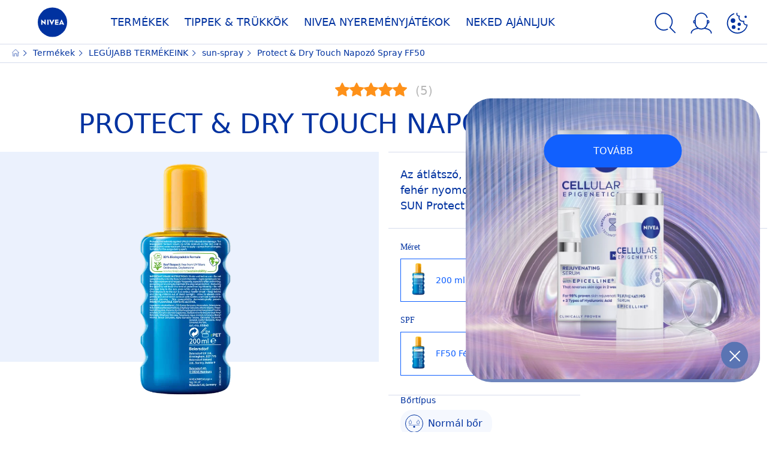

--- FILE ---
content_type: text/html; charset=utf-8
request_url: https://www.nivea.hu/termekek/protect-a-dry-touch-napozo-spray-ff50-40059006958260071.html
body_size: 49266
content:



<!DOCTYPE html>
<html lang="hu-HU" data-multilang="hu-HU" dir="ltr">
<!--   
                  server:   prd-niv-cd-us 
                  instance: LIVE.CD
                  site:     NiveaX_Hungary 
                  language: hu-HU 
                  id:       {A3F081B2-F42B-9627-AF93-E22D7737DC72}
                  template: Product
                  version:  1
                -->
<!-- NIVX -->
<head>
    <meta name="viewport" content="width=device-width, initial-scale=1.0,maximum-scale=5">
    <meta charset="UTF-8">
    
	<link rel="preconnect" href="https://stats.g.doubleclick.net"/>
	<link rel="preconnect" href="https://googleads.g.doubleclick.net"/>
	<link rel="preconnect" href="https://track.adform.net"/>
	<link rel="preconnect" href="https://www.facebook.com"/>
	<link rel="preconnect" href="https://connect.facebook.net"/>
	<link rel="preconnect" href="https://s2.adform.net"/>
	<link rel="preconnect" href="https://www.googletagmanager.com"/>
	<link rel="preconnect" href="https://delivery.consentmanager.net"/>
	<link rel="preconnect" href="https://www.google-analytics.com"/>
	<link rel="preconnect" href="https://www.googletagmanager.com"/>
	<link rel="preconnect" href="https://cdn.consentmanager.net"/>
	<link rel="preconnect" href="https://cdn.bunchbox.co"/>
	<link rel="preconnect" href="https://img.nivea.com"/>

    
    <script type="text/javascript" data-cmp-ab="1">window.cmp_customlanguages = [{"l":"DE-AT","i":"at","r":0,"t":""},{"l":"FR-BE","i":"be","r":0,"t":"FR"},{"l":"NL-BE","i":"be","r":0,"t":"NL"},{"l":"EN-GB","i":"gb","r":0,"t":"EN"},{"l":"FR-CH","i":"ch","r":0,"t":"FR-ch"},{"l":"DE-CH","i":"ch","r":0,"t":"DE"},{"l":"EN-IE","i":"ir","r":0,"t":"EN"},{"l":"DE-SW","i":"de","r":0,"t":"DE"},{"l":"DE-DE","i":"de","r":0,"t":"DE"},{"l":"TH-TH","i":"th","r":0,"t":"TH"},{"l":"PT-BR","i":"br","r":0,"t":"PT"}];</script>
<script>window.gdprAppliesGlobally=true;if(!("cmp_id" in window)||window.cmp_id<1){window.cmp_id=0}if(!("cmp_cdid" in window)){window.cmp_cdid="51031687ea4d"}if(!("cmp_params" in window)){window.cmp_params=""}if(!("cmp_host" in window)){window.cmp_host="a.delivery.consentmanager.net"}if(!("cmp_cdn" in window)){window.cmp_cdn="cdn.consentmanager.net"}if(!("cmp_proto" in window)){window.cmp_proto="https:"}if(!("cmp_codesrc" in window)){window.cmp_codesrc="1"}window.cmp_getsupportedLangs=function(){var b=["DE","EN","FR","IT","NO","DA","FI","ES","PT","RO","BG","ET","EL","GA","HR","LV","LT","MT","NL","PL","SV","SK","SL","CS","HU","RU","SR","ZH","TR","UK","AR","BS"];if("cmp_customlanguages" in window){for(var a=0;a<window.cmp_customlanguages.length;a++){b.push(window.cmp_customlanguages[a].l.toUpperCase())}}return b};window.cmp_getRTLLangs=function(){var a=["AR"];if("cmp_customlanguages" in window){for(var b=0;b<window.cmp_customlanguages.length;b++){if("r" in window.cmp_customlanguages[b]&&window.cmp_customlanguages[b].r){a.push(window.cmp_customlanguages[b].l)}}}return a};window.cmp_getlang=function(j){if(typeof(j)!="boolean"){j=true}if(j&&typeof(cmp_getlang.usedlang)=="string"&&cmp_getlang.usedlang!==""){return cmp_getlang.usedlang}var g=window.cmp_getsupportedLangs();var c=[];var f=location.hash;var e=location.search;var a="languages" in navigator?navigator.languages:[];if(f.indexOf("cmplang=")!=-1){c.push(f.substr(f.indexOf("cmplang=")+8,2).toUpperCase())}else{if(e.indexOf("cmplang=")!=-1){c.push(e.substr(e.indexOf("cmplang=")+8,2).toUpperCase())}else{if("cmp_setlang" in window&&window.cmp_setlang!=""){c.push(window.cmp_setlang.toUpperCase())}else{if(a.length>0){for(var d=0;d<a.length;d++){c.push(a[d])}}}}}if("language" in navigator){c.push(navigator.language)}if("userLanguage" in navigator){c.push(navigator.userLanguage)}var h="";for(var d=0;d<c.length;d++){var b=c[d].toUpperCase();if(g.indexOf(b)!=-1){h=b;break}if(b.indexOf("-")!=-1){b=b.substr(0,2)}if(g.indexOf(b)!=-1){h=b;break}}if(h==""&&typeof(cmp_getlang.defaultlang)=="string"&&cmp_getlang.defaultlang!==""){return cmp_getlang.defaultlang}else{if(h==""){h="EN"}}h=h.toUpperCase();return h};(function(){var n=document;var p=n.getElementsByTagName;var q=window;var f="";var b="_en";if("cmp_getlang" in q){f=q.cmp_getlang().toLowerCase();if("cmp_customlanguages" in q){for(var h=0;h<q.cmp_customlanguages.length;h++){if(q.cmp_customlanguages[h].l.toUpperCase()==f.toUpperCase()){f="en";break}}}b="_"+f}function g(i,e){var t="";i+="=";var s=i.length;var d=location;if(d.hash.indexOf(i)!=-1){t=d.hash.substr(d.hash.indexOf(i)+s,9999)}else{if(d.search.indexOf(i)!=-1){t=d.search.substr(d.search.indexOf(i)+s,9999)}else{return e}}if(t.indexOf("&")!=-1){t=t.substr(0,t.indexOf("&"))}return t}var j=("cmp_proto" in q)?q.cmp_proto:"https:";if(j!="http:"&&j!="https:"){j="https:"}var k=("cmp_ref" in q)?q.cmp_ref:location.href;var r=n.createElement("script");r.setAttribute("data-cmp-ab","1");var c=g("cmpdesign","cmp_design" in q?q.cmp_design:"");var a=g("cmpregulationkey","cmp_regulationkey" in q?q.cmp_regulationkey:"");var o=g("cmpatt","cmp_att" in q?q.cmp_att:"");r.src=j+"//"+q.cmp_host+"/delivery/cmp.php?"+("cmp_id" in q&&q.cmp_id>0?"id="+q.cmp_id:"")+("cmp_cdid" in q?"&cdid="+q.cmp_cdid:"")+"&h="+encodeURIComponent(k)+(c!=""?"&cmpdesign="+encodeURIComponent(c):"")+(a!=""?"&cmpregulationkey="+encodeURIComponent(a):"")+(o!=""?"&cmpatt="+encodeURIComponent(o):"")+("cmp_params" in q?"&"+q.cmp_params:"")+(n.cookie.length>0?"&__cmpfcc=1":"")+"&l="+f.toLowerCase()+"&o="+(new Date()).getTime();r.type="text/javascript";r.async=true;if(n.currentScript&&n.currentScript.parentElement){n.currentScript.parentElement.appendChild(r)}else{if(n.body){n.body.appendChild(r)}else{var m=p("body");if(m.length==0){m=p("div")}if(m.length==0){m=p("span")}if(m.length==0){m=p("ins")}if(m.length==0){m=p("script")}if(m.length==0){m=p("head")}if(m.length>0){m[0].appendChild(r)}}}var r=n.createElement("script");r.src=j+"//"+q.cmp_cdn+"/delivery/js/cmp"+b+".min.js";r.type="text/javascript";r.setAttribute("data-cmp-ab","1");r.async=true;if(n.currentScript&&n.currentScript.parentElement){n.currentScript.parentElement.appendChild(r)}else{if(n.body){n.body.appendChild(r)}else{var m=p("body");if(m.length==0){m=p("div")}if(m.length==0){m=p("span")}if(m.length==0){m=p("ins")}if(m.length==0){m=p("script")}if(m.length==0){m=p("head")}if(m.length>0){m[0].appendChild(r)}}}})();window.cmp_addFrame=function(b){if(!window.frames[b]){if(document.body){var a=document.createElement("iframe");a.style.cssText="display:none";if("cmp_cdn" in window&&"cmp_ultrablocking" in window&&window.cmp_ultrablocking>0){a.src="//"+window.cmp_cdn+"/delivery/empty.html"}a.name=b;document.body.appendChild(a)}else{window.setTimeout(window.cmp_addFrame,10,b)}}};window.cmp_rc=function(h){var b=document.cookie;var f="";var d=0;while(b!=""&&d<100){d++;while(b.substr(0,1)==" "){b=b.substr(1,b.length)}var g=b.substring(0,b.indexOf("="));if(b.indexOf(";")!=-1){var c=b.substring(b.indexOf("=")+1,b.indexOf(";"))}else{var c=b.substr(b.indexOf("=")+1,b.length)}if(h==g){f=c}var e=b.indexOf(";")+1;if(e==0){e=b.length}b=b.substring(e,b.length)}return(f)};window.cmp_stub=function(){var a=arguments;__cmp.a=__cmp.a||[];if(!a.length){return __cmp.a}else{if(a[0]==="ping"){if(a[1]===2){a[2]({gdprApplies:gdprAppliesGlobally,cmpLoaded:false,cmpStatus:"stub",displayStatus:"hidden",apiVersion:"2.0",cmpId:31},true)}else{a[2](false,true)}}else{if(a[0]==="getUSPData"){a[2]({version:1,uspString:window.cmp_rc("")},true)}else{if(a[0]==="getTCData"){__cmp.a.push([].slice.apply(a))}else{if(a[0]==="addEventListener"||a[0]==="removeEventListener"){__cmp.a.push([].slice.apply(a))}else{if(a.length==4&&a[3]===false){a[2]({},false)}else{__cmp.a.push([].slice.apply(a))}}}}}}};window.cmp_gppstub=function(){var a=arguments;__gpp.q=__gpp.q||[];if(!a.length){return __gpp.q}var g=a[0];var f=a.length>1?a[1]:null;var e=a.length>2?a[2]:null;if(g==="ping"){return{gppVersion:"1.0",cmpStatus:"stub",cmpDisplayStatus:"hidden",apiSupport:["tcfeuv2","tcfva","usnat"],currentAPI:"",cmpId:31}}else{if(g==="addEventListener"){__gpp.e=__gpp.e||[];if(!("lastId" in __gpp)){__gpp.lastId=0}__gpp.lastId++;var c=__gpp.lastId;__gpp.e.push({id:c,callback:f});return{eventName:"listenerRegistered",listenerId:c,data:true,pingData:{gppVersion:"1.0",cmpStatus:"stub",cmpDisplayStatus:"hidden",apiSupport:[],currentAPI:"",cmpId:31}}}else{if(g==="removeEventListener"){var h=false;__gpp.e=__gpp.e||[];for(var d=0;d<__gpp.e.length;d++){if(__gpp.e[d].id==e){__gpp.e[d].splice(d,1);h=true;break}}return{eventName:"listenerRemoved",listenerId:e,data:h}}else{if(g==="hasSection"||g==="getSection"||g==="getField"||g==="getGPPString"){return null}else{__gpp.q.push([].slice.apply(a))}}}}};window.cmp_msghandler=function(d){var a=typeof d.data==="string";try{var c=a?JSON.parse(d.data):d.data}catch(f){var c=null}if(typeof(c)==="object"&&c!==null&&"__cmpCall" in c){var b=c.__cmpCall;window.__cmp(b.command,b.parameter,function(h,g){var e={__cmpReturn:{returnValue:h,success:g,callId:b.callId}};d.source.postMessage(a?JSON.stringify(e):e,"*")})}if(typeof(c)==="object"&&c!==null&&"__uspapiCall" in c){var b=c.__uspapiCall;window.__uspapi(b.command,b.version,function(h,g){var e={__uspapiReturn:{returnValue:h,success:g,callId:b.callId}};d.source.postMessage(a?JSON.stringify(e):e,"*")})}if(typeof(c)==="object"&&c!==null&&"__tcfapiCall" in c){var b=c.__tcfapiCall;window.__tcfapi(b.command,b.version,function(h,g){var e={__tcfapiReturn:{returnValue:h,success:g,callId:b.callId}};d.source.postMessage(a?JSON.stringify(e):e,"*")},b.parameter)}if(typeof(c)==="object"&&c!==null&&"__gppCall" in c){var b=c.__gppCall;window.__gpp(b.command,function(h,g){var e={__gppReturn:{returnValue:h,success:g,callId:b.callId}};d.source.postMessage(a?JSON.stringify(e):e,"*")},b.parameter,"version" in b?b.version:1)}};window.cmp_setStub=function(a){if(!(a in window)||(typeof(window[a])!=="function"&&typeof(window[a])!=="object"&&(typeof(window[a])==="undefined"||window[a]!==null))){window[a]=window.cmp_stub;window[a].msgHandler=window.cmp_msghandler;window.addEventListener("message",window.cmp_msghandler,false)}};window.cmp_setGppStub=function(a){if(!(a in window)||(typeof(window[a])!=="function"&&typeof(window[a])!=="object"&&(typeof(window[a])==="undefined"||window[a]!==null))){window[a]=window.cmp_gppstub;window[a].msgHandler=window.cmp_msghandler;window.addEventListener("message",window.cmp_msghandler,false)}};window.cmp_addFrame("__cmpLocator");if(!("cmp_disableusp" in window)||!window.cmp_disableusp){window.cmp_addFrame("__uspapiLocator")}if(!("cmp_disabletcf" in window)||!window.cmp_disabletcf){window.cmp_addFrame("__tcfapiLocator")}if(!("cmp_disablegpp" in window)||!window.cmp_disablegpp){window.cmp_addFrame("__gppLocator")}window.cmp_setStub("__cmp");if(!("cmp_disabletcf" in window)||!window.cmp_disabletcf){window.cmp_setStub("__tcfapi")}if(!("cmp_disableusp" in window)||!window.cmp_disableusp){window.cmp_setStub("__uspapi")}if(!("cmp_disablegpp" in window)||!window.cmp_disablegpp){window.cmp_setGppStub("__gpp")};</script>
<script type="application/json" data-offline-banner>{"Icon":"\u003csvg xmlns=\"http://www.w3.org/2000/svg\"  viewBox=\"0 0 32 32\"\u003e\u003cpath d=\"M16.053,32A16,16,0,0,1,9.8,1.282a.8.8,0,1,1,.628,1.471A14.43,14.43,0,1,0,14.667,1.67.8.8,0,1,1,14.51.078a16,16,0,0,1,3.15,31.844h0A16.008,16.008,0,0,1,16.053,32Z\"/\u003e\u003cpath d=\"M14.736,9.478a1.373,1.373,0,1,1,0,.02Zm2.424,3.207v11.2H15.025v-11.2Z\"/\u003e\u003c/svg\u003e","Text":"Upsz, probl\u0026eacute;ma ad\u0026oacute;dott a szerverkapcsolattal. Egyes funkci\u0026oacute;k jelenleg nem \u0026eacute;rhetők el."}</script>

    
    
    
    <style id='above-theme'>:root{--AccordionPlusMinusButtonColor:var(--BaseInteractionColor);--AccordionSeparatorColor:#D6DCEC;--ActionLinkDefaultColor:var(--BaseInteractionColor);--ActionLinkHoverColor:var(--BaseLinkFontColorHover);--AnchorBackgroundActiveColor:var(--SecondaryBackgroundColor);--AnchorBorderColor:var(--SecondaryBackgroundColor);--AnchorBorderRadiusFirstChild:18px 0 0 18px;--AnchorBorderRadiusLastChild:0 18px 18px 0;--AnchorFontActiveColor:var(--BaseInteractionColor);--AnchorFontColor:var(--BaseFontColor);--BadgeBackgroundColor:#FF009A;--BaseBackgroundColor:var(--BaseFontColor);--BaseFontColor:#0032a0;--BaseInteractionColor:#0F60FF;--BaseLinkFontColor:var(--BaseInteractionColor);--BaseLinkFontColorHover:#92B7FF;--BenefitBulletsColor:var(--BaseFontColor);--BenefitsBackgroundColor:var(--ThirdBackgroundColor);--BrandBoldCopyFontFamilyType:NotoSansThai-Bold;--BrandBorderRadius:12px;--BrandButtonFontFamilyType:NotoSansThai-Bold;--BrandCopyFontFamilyType:NotoSansThai-Light;--BrandExtraBoldFontFamilyType:NotoSansThai-Black;--BrandHeadlinesFontFamilyType:NotoSansThai-Bold;--BrandLinkColor:var(--BaseInteractionColor);--BrandLinkColorHover:var(--BaseLinkFontColorHover);--BrandTemplateBackgroundColor:var(--SecondaryBackgroundColor);--BreadcrumbFontColor:var(--BaseFontColor);--BurgerArrowColor:#FFF;--BurgerBorderColor:#FFF;--BurgerFontColor:#FFF;--BurgerHeaderBackgroundColor:rgba(255,255,255,0.99);--BurgerHeaderIconColor:var(--BaseFontColor);--BurgerHeaderScrollBackgroundColor:rgb(255, 255, 255);--BurgerHeaderTopBackgroundColor:linear-gradient(0deg, rgba(255,255,255,0.33) 0%, rgba(255,255,255,1) 100%);;--BurgerInnerIconColor:#FFF;--BurgerMainBackgroundColor:rgba(0,50,160,0.95);--BurgerSecondaryBackgroundColor:rgba(0,50,160,0.95);--BurgerTeaserBackgroundColor:#FFF;--BurgerTeaserFontColor:var(--BaseFontColor);--ButtonBackgroundColor:var(--BaseInteractionColor);--ButtonBorderColor:var(--BaseInteractionColor);--ButtonBorderRadius:56px;--ButtonHoverBackgroundColor:#F3F7FF;--ButtonHoverBorderColor:var(--BaseInteractionColor);--ButtonHoverTextColor:var(--BaseInteractionColor);--ButtonSecondaryBorderColor:var(--BaseInteractionColor);--ButtonSecondaryHoverColor:#F3F7FF;--ButtonSecondaryTextColor:var(--BaseInteractionColor);--ContentSelectorActionLinkColorHover:var(--BaseLinkFontColorHover);--ContentSelectorDefaultIconColor:var(--BaseFontColor);--ContentSelectorIconColorHover:var(--BaseLinkFontColorHover);--ContentZoneTextLinkColor:var(--BaseInteractionColor);--ContentZoneTextLinkHoverColor:var(--BaseLinkFontColorHover);--CookieBannerDividerColor:#d6dcec;--CookieBannerLinkColor:var(--BaseInteractionColor);--DesktopFlyoutBackgroundColor:rgba(0,50,160,0.90);--DesktopFlyoutLinkColorHover:var(--BaseLinkFontColorHover);--DisabledColor:#F5F5F5;--ErrorColor:#E21010;--EshopProductInfoPromotionColor:#fe9119;--EshopProductOldPriceColor:#999;--EshopProductPricePerUnitColor:#999;--ExpanderColor:var(--BaseInteractionColor);--ExternalContentBlockBackgroundColor:#E5EAF5;--FilterBarCategoryBackgroundColor:#ffffff;--FilterBarCategoryItemBackgroundColorHover:var(--BaseLinkFontColorHover);--FilterBarCategoryItemBorderColor:var(--BaseInteractionColor);--FilterBarCategoryItemBorderColorHover:var(--BaseLinkFontColorHover);--FilterBarCategoryItemBorderRadius:32px;--FilterBarCategoryItemCountFontColor:var(--BaseLinkFontColorHover);--FilterBarCategoryItemCountFontHoverColor:#ffffff;--FilterBarCategoryItemFontColor:var(--BaseInteractionColor);--FilterBarCategoryItemFontColorHover:#ffffff;--FilterBarMainBackgroundColor:var(--BaseInteractionColor);--FilterBarMainFontColor:#ffffff;--FilterBorderColor:#d6dcec;--FilterCheckBoxActiveBackgroundColor:var(--BaseInteractionColor);--FilterCheckBoxBackgroundColor:var(--ThirdBackgroundColor);--FilterDropdownBackgroundColor:var(--SecondaryBackgroundColor);--FilterDropdownFontColor:var(--BaseInteractionColor);--FilterResultsCountColor:var(--BaseLinkFontColorHover);--FilterSubtitleTextColor:var(--BaseLinkFontColorHover);--FilterTitleTextColor:var(--BaseInteractionColor);--FooterBackgroundColor:var(--BaseBackgroundColor);--FooterBrandIconColor:var(--BaseFontColor);--FooterCopyColor:#ffffff;--FooterCopyColorHover:#F3F7FF;--FooterCopyrightBackgroundColor:#ffffff;--FooterCopyrightTextColor:var(--BaseFontColor);--FooterDividerLinesColor:#e5eaf5;--FooterHeadlineColor:#ffffff;--FooterSocialIconColor:#ffffff;--FooterSocialIconColorHover:#F3F7FF;--FormBubbleCheckedBackgroundColor:rgba(15,96,255,0.8);--FormBubbleTextColor:var(--BaseInteractionColor);--FormBubbleTextHoverColor:var(--BaseLinkFontColorHover);--FormCheckBoxCheckedBackgroundColor:var(--BaseInteractionColor);--FormCheckBoxTransitionBackgroundColor:#B8E986;--FormInputFieldBackgroundColor:#f5f5f5;--FormInputFieldBorderColor:var(--BaseInteractionColor);--FormInputFieldLabelColor:var(--BaseFontColor);--FormInputFieldTextColor:var(--BaseInteractionColor);--FormMultistepButtonBackgroundColor:var(--BaseInteractionColor);--FormMultistepLeftButtonBackgroundColor:#ffffff;--FormMultistepLeftButtonHoverBackgroundColor:#ffffff;--FormMultistepLeftButtonHoverIconColor:var(--BaseLinkFontColorHover);--FormMultistepLeftButtonIconColor:var(--BaseInteractionColor);--FormMultistepRightButtonBackgroundColor:var(--BaseInteractionColor);--FormMultistepRightButtonHoverBackgroundColor:var(--BaseLinkFontColorHover);--FormMultistepRightButtonHoverIconColor:#ffffff;--FormMultistepRightButtonIconColor:#ffffff;--FormProgressBarBackgroundColor:#d6dcec;--FormRatingStarCheckedColor:#FE9119;--FormRatingStarCheckedHoverColor:#F8B530;--FormRatingStarUncheckedColor:#F5F5F5;--FormRevealPasswordEyeColor:var(--BaseInteractionColor);--FormScrollBarBackgroundColor:var(--ThirdBackgroundColor);--FormScrollBarThumbColor:var(--BaseInteractionColor);--FormSelectBoxListItemColor:var(--BaseInteractionColor);--FormSelectBoxListItemHoverBackgroundColor:var(--SecondaryBackgroundColor);--FormSelectBoxTopLevelTextColor:var(--BaseInteractionColor);--FormToggleActiveColor:var(--BaseInteractionColor);--FormUploadBrowseBorderColor:var(--BaseInteractionColor);--FormUploadBrowseTextColor:var(--BaseInteractionColor);--FormUploadLabelColor:var(--BaseInteractionColor);--FormValidationErrorBackgroundColor:#FFD3D4;--FormValidationErrorTextColor:var(--ErrorColor);--GeneralTeaserContentBackgroundColor:#ffffff;--HotspotBackgroundGradient:rgba(255,255,255,0.90);--MarketingSliderBackgroundColor:var(--SecondaryBackgroundColor);--MobileNavBottomBarIconColor:var(--BaseInteractionColor);--MobileNavButtonBackgroundColor:var(--BaseInteractionColor);--MobileNavIconColor:#ffffff;--MobileNavInnerCircleBackgroundColor:var(--BaseFontColor);--MobileNavOuterCircleBackgroundColor:var(--BaseFontColor);--MobileNavScrollbarButtonColor:var(--BaseInteractionColor);--MobileNavScrollbarColor:#ffffff;--NavigationFlyoutLinkColor:#ffffff;--NavigationIconColor:var(--BaseFontColor);--NewsletterButtonBackgroundColor:transparent;--NewsletterButtonBackgroundHoverColor:#ffffff;--NewsletterButtonBorderColor:#ffffff;--NewsletterButtonBorderHoverColor:#ffffff;--NewsletterButtonTextColor:#ffffff;--NewsletterButtonTextHoverColor:var(--BaseInteractionColor);--NewsletterFontColor:#ffffff;--PaginationBulletsPrimaryColor:var(--BaseInteractionColor);--PaginationBulletsSecondaryColor:var(--BaseLinkFontColorHover);--PdpStageBackgroundDesktop:var(--SecondaryBackgroundColor);--PdpStageBackgroundMobile:var(--SecondaryBackgroundColor);--PromotionBannerDefaultBackgroundColor:#8397c6;--PromotionBannerDefaultButtonBackgroundColor:var(--BaseInteractionColor);--PromotionBannerDefaultButtonTextAndBorderColor:#ffffff;--PromotionBannerSalesBackgroundColor:#8397c6;--PromotionBannerSustainabilityBackgroundColor:#8397c6;--QuicklinksBackgroundColor:var(--SecondaryBackgroundColor);--QuicklinksLinkBackgroundColor:#FFFFFF;--QuicklinksLinkFontColor:var(--BaseInteractionColor);--QuicklinksLinkFontColorHover:var(--BaseLinkFontColorHover);--SecondaryBackgroundColor:#EBF1FD;--SecondaryFontColor:#ffffff;--SecondaryGradientBackgroundColor:linear-gradient(135deg,#3159B1,#3159B1);--SecondaryHighlightColor:#64A70B;--SecondaryHighlightColorHover:#64A70B;--SecondaryLinkFontColor:#ffffff;--SecondaryLinkFontColorHover:var(--BaseLinkFontColorHover);--SelectedFilterBackground:var(--BaseInteractionColor);--SelectedFiltersCloseBackgroundColor:var(--BaseLinkFontColorHover);--SeparatorLineColor:#d6dcec;--ServiceLayerCloseColor:var(--BaseInteractionColor);--SiteChooserBodyCopyFontColor:#fff;--SiteChooserBrandIconColor:#0032a0;--SiteChooserCountriesColor:#ffffff;--SiteChooserFooterBackgroundColor:#0032a0;--SiteChooserFooterBrandIconColor:#ffffff;--SiteChooserFooterCopyrightColor:#6e85bc;--SiteChooserFooterLinksColor:#ffffff;--SiteChooserHeadlineFontColor:#ffffff;--SiteChooserRegionTitleColor:#ffffff;--SiteChooserSublineFontColor:#ffffff;--SkipLinkFontColor:var(--BaseInteractionColor);--SliderbarPrimaryColor:var(--BaseInteractionColor);--SliderbarSecondaryColor:var(--ThirdBackgroundColor);--StandardTeaserSliderBackground:var(--SecondaryBackgroundColor);--TabTitleColor:var(--BaseFontColor);--ThirdBackgroundColor:#F5F8FE;--TooltipBoxColor:var(--SecondaryBackgroundColor);--TooltipHoverIconColor:var(--BaseLinkFontColorHover);--TooltipIconColor:var(--BaseInteractionColor);--TrustBackgroundColor:var(--SecondaryBackgroundColor);--TrustCircleBackgroundColor:var(--BaseFontColor);--TrustCircleBorderColor:var(--BaseFontColor);--TrustCircleTextColor:#ffffff}</style><style id='above'>a{background-color:transparent;text-decoration:none}ol,ul{margin:0;padding:0}abbr[title]{border-bottom:none;text-decoration:underline;-webkit-text-decoration:underline dotted;text-decoration:underline dotted}b,strong{font-family:var(--BrandBoldCopyFontFamilyType);font-weight:400}p:blank,p:empty{display:none;margin:0}em{font-style:italic}code,kbd,samp{font-family:monospace,monospace;font-size:1em}small{font-size:80%}sub,sup{font-size:75%;line-height:0;position:relative;vertical-align:baseline}sub{bottom:-.25em}sup{top:-.5em}img{border-style:none}button,input,optgroup,select,textarea{font-family:inherit;font-size:100%;line-height:1.15;margin:0}button,input{overflow:visible}button,select{text-transform:none}[type=button],[type=reset],[type=submit],button{-webkit-appearance:button}[type=button]::-moz-focus-inner,[type=reset]::-moz-focus-inner,[type=submit]::-moz-focus-inner,button::-moz-focus-inner{border-style:none;padding:0}[type=button]:-moz-focusring,[type=reset]:-moz-focusring,[type=submit]:-moz-focusring,button:-moz-focusring{outline:1px dotted ButtonText}a,button{outline:none}fieldset{padding:.35em .75em .625em}legend{box-sizing:border-box;color:inherit;display:table;max-width:100%;padding:0}li{list-style-type:none}progress{-webkit-appearance:none;-moz-appearance:none;appearance:none;vertical-align:baseline}textarea{overflow:auto}[type=checkbox],[type=radio]{box-sizing:border-box;padding:0}[type=number]::-webkit-inner-spin-button,[type=number]::-webkit-outer-spin-button{height:auto}[type=search]{-webkit-appearance:textfield;outline-offset:-2px}[type=search]::-webkit-search-decoration{-webkit-appearance:none}::-webkit-file-upload-button{-webkit-appearance:button;font:inherit}details{display:block}summary{display:list-item}template{display:none}[hidden]{display:none!important}table{word-break:normal}.remove-padding-horizontally{padding-left:0;padding-right:0}.nx-u-arrow-down,.nx-u-arrow-left,.nx-u-arrow-right,.nx-u-arrow-up{color:inherit;display:flex;height:6px;position:relative;width:6px}.nx-u-arrow-down:before,.nx-u-arrow-left:before,.nx-u-arrow-right:before,.nx-u-arrow-up:before{content:"";display:inline-block;height:6px;position:absolute;width:6px}.nx-u-arrow-down:before,.nx-u-arrow-up:before{border-right:2px solid transparent;border-top:2px solid transparent;border-color:inherit;transition:transform .5s}.nx-u-arrow-left:before,.nx-u-arrow-right:before{border-right:2px solid transparent;border-top:2px solid transparent;border-color:inherit;top:5px}.nx-u-arrow-left--small:before,.nx-u-arrow-right--small:before{border-right:solid transparent;border-color:inherit;border-width:1px;height:5px;width:5px}.nx-u-arrow-down,.nx-u-arrow-up{margin-left:7px}.nx-u-arrow-right:before{right:10px;transform:rotate(45deg)}.nx-u-arrow-right--small{right:8px}.nx-u-arrow-left:before{left:8px;transform:rotate(-135deg)}.nx-u-arrow-up:before{transform:translateY(35%) rotate(-45deg)}.nx-u-arrow-down:before{transform:translateY(-35%) rotate(135deg)}*{-webkit-tap-highlight-color:transparent}[class*=nx-]{box-sizing:border-box}.nx-breadcrumb__container,.nx-u-container,.nx-user-actions-container{box-sizing:border-box;margin-left:auto;margin-right:auto;min-width:320px;padding-left:20px;padding-right:20px;width:100%}@media (min-width:1280px){.nx-breadcrumb__container,.nx-u-container,.nx-user-actions-container{max-width:1280px}}html{color:var(--BaseFontColor);font-family:var(--BrandCopyFontFamilyType),system-ui,-apple-system,BlinkMacSystemFont,"Segoe UI","Roboto","Oxygen","Ubuntu","Cantarell","Fira Sans","Droid Sans","Helvetica Neue",sans-serif;font-size:112.5%;height:100%;line-height:1.45;scroll-behavior:smooth}body,html{width:100%}body{background-color:#fff;display:flex;fill:var(--BaseFontColor);flex-direction:column;-webkit-hyphenate-limit-chars:7 3 4;-webkit-hyphens:auto;margin:0;min-height:100%;padding:0;word-break:break-word;-webkit-hyphenate-limit-lines:2;-webkit-hyphenate-limit-last:always;-moz-hyphenate-limit-chars:7 3 4;-moz-hyphens:auto;-moz-hyphenate-limit-lines:2;-moz-hyphenate-limit-last:always;-ms-hyphenate-limit-chars:7 3 4;-ms-hyphens:auto;-ms-hyphenate-limit-lines:2;-ms-hyphenate-limit-last:always;hyphenate-limit-chars:7 3 4;hyphens:auto;hyphenate-limit-lines:2;hyphenate-limit-last:always}body.nx-pagetype-home-page,body[class*=-category-page],body[class*=-cluster-page],body[class*=-overview-page],body[class*=category-page]{background-color:var(--BrandTemplateBackgroundColor,transparent)}main{align-items:stretch;display:flex;flex-direction:column}.nx-main-inner,main{flex-basis:auto;flex-grow:1;flex-shrink:1}.nx-main-inner{width:100%}footer{flex-shrink:0}.nx-u-gray-background{background-color:#f5f5f5}img{position:relative}img:after{background:#fff;bottom:0;content:"";display:block;left:0;position:absolute;right:0;top:0;z-index:-1}.nx-header-icons .nx-svg,.nx-header-icons .nx-svg-container svg{fill:var(--NavigationIconColor,var(--BaseFontColor));height:35px;width:60px}.nx-link,a{color:var(--BrandLinkColor,var(--BaseLinkFontColor))}.nx-link:hover,a:hover{color:var(--BrandLinkColorHover,var(--BaseLinkFontColorHover))}.cmplazybtn .cmplazybtnlink{align-items:center;background-color:var(--ButtonBackgroundColor,var(--BaseFontColor));background-position:50%;border:1px solid var(--ButtonBackgroundColor,var(--BaseFontColor));border-radius:var(--ButtonBorderRadius,50px);box-sizing:border-box;color:var(--ButtonTextColor,var(--SecondaryFontColor));color:inherit;cursor:pointer;display:flex;font-family:var(--BrandButtonFontFamilyType,var(--BrandBoldCopyFontFamilyType,var(--BrandCopyFontFamilyType))),system-ui,-apple-system,BlinkMacSystemFont,"Segoe UI","Roboto","Oxygen","Ubuntu","Cantarell","Fira Sans","Droid Sans","Helvetica Neue",sans-serif;font-size:.88888889rem;height:55px;hyphens:manual;-webkit-hyphens:initial;-ms-hyphens:initial;hyphens:auto;justify-content:center;line-height:1.16666667rem;line-height:1.11111111rem;margin:4px;max-width:100%;outline:none;overflow:hidden;padding:4px 24px;text-align:center;text-decoration:none;text-decoration:none!important;text-transform:uppercase;transition:background .8s,border .25s,color .25s;vertical-align:top;white-space:normal;width:230px}.cmplazybtn .cmplazybtnlink:active{transition:background 0s,border .25s,color .25s}.cmplazybtn .cmplazybtnlink:active[disabled]{pointer-events:none}.cmplazybtn .cmplazybtnlink:disabled,.cmplazybtn .cmplazybtnlink[disabled]{cursor:not-allowed!important}.cmplazybtn .cmplazybtnlink:focus-visible{outline:2px solid var(--BaseInteractionColor,var(--BaseFontColor));outline-offset:2px}.nx-add-to-cart .nx-tooltip-container,.nx-range-dropdown__list-wrapper,.nx-tooltip__icons{display:none}.nx-u-center-block{margin:auto}.nx-no-hyphens{display:contents;hyphens:none}@media (-ms-high-contrast:active),(-ms-high-contrast:none){body main{display:block}}.nx-font-display-1{font-size:5rem;line-height:100%}.nx-font-display-2{font-size:4rem;line-height:100%}.nx-font-display-3{font-size:3rem;line-height:100%}.nx-font-display-4{font-size:2.5rem;line-height:100%}.nx-font-heading-1{font-size:2rem;line-height:100%}.nx-font-heading-2{font-size:1.55555556rem;line-height:100%}.nx-font-heading-3{font-size:1.22222222rem;line-height:100%}.nx-font-heading-4{font-size:1.11111111rem;line-height:110%}.nx-font-heading-5{font-size:1rem;line-height:120%}.nx-font-heading-6{font-size:.77777778rem;line-height:120%}.nx-font-heading-7{font-size:.66666667rem;line-height:110%}.nx-font-body-1{font-size:1rem;line-height:140%}.nx-font-body-2{font-size:.88888889rem;line-height:140%}.nx-font-body-3{font-size:.77777778rem;line-height:140%}.nx-font-overheader-1{font-size:1.22222222rem;line-height:120%}.nx-font-overheader-2{font-size:1rem;line-height:130%}.nx-font-overheader-3{font-size:.88888889rem;line-height:120%}.nx-font-overheader-4{font-size:.66666667rem;line-height:120%}.nx-font-body-details-1{font-size:.66666667rem;line-height:140%}.nx-font-body-details-2{font-size:.66666667rem;line-height:120%}.nx-font-text-link-large{font-size:1rem;line-height:120%}.nx-font-text-link-medium{font-size:.88888889rem;line-height:120%}.nx-font-text-link-small{font-size:.77777778rem;line-height:115%}.nx-font-button-text-large{font-size:1rem;line-height:120%}.nx-font-button-text-medium{font-size:.88888889rem;line-height:120%}.nx-font-button-text-small{font-size:.66666667rem;line-height:120%}.nx-u-txt--center{text-align:center}.nx-u-txt--left{text-align:left}.nx-u-txt--right{text-align:right}.nx-txt-uppercase{text-transform:uppercase}.nx-txt-lowercase{text-transform:lowercase}.nx-txt--capitalcase{text-transform:capitalize}.nx-txt--case-none{text-transform:none}.nx-font--regular{font-family:var(--BrandCopyFontFamilyType),system-ui,-apple-system,BlinkMacSystemFont,"Segoe UI","Roboto","Oxygen","Ubuntu","Cantarell","Fira Sans","Droid Sans","Helvetica Neue",sans-serif}.nx-font--bold{font-family:var(--BrandBoldCopyFontFamilyType,var(--BrandCopyFontFamilyType)),system-ui,-apple-system,BlinkMacSystemFont,"Segoe UI","Roboto","Oxygen","Ubuntu","Cantarell","Fira Sans","Droid Sans","Helvetica Neue",sans-serif}.nx-font--extrabold{font-family:var(--BrandExtraBoldFontFamilyType,var(--BrandBoldCopyFontFamilyType)),system-ui,-apple-system,BlinkMacSystemFont,"Segoe UI","Roboto","Oxygen","Ubuntu","Cantarell","Fira Sans","Droid Sans","Helvetica Neue",sans-serif}.alpaca-form h1,.alpaca-form h2,.alpaca-form h3,.squarelovin-headline{font-family:var(--BrandBoldCopyFontFamilyType,var(--BrandCopyFontFamilyType)),system-ui,-apple-system,BlinkMacSystemFont,"Segoe UI","Roboto","Oxygen","Ubuntu","Cantarell","Fira Sans","Droid Sans","Helvetica Neue",sans-serif}.nx-btn{background-position:50%;border:1px solid var(--ButtonBackgroundColor,var(--BaseFontColor));color:var(--ButtonTextColor,var(--SecondaryFontColor));cursor:pointer;font-family:var(--BrandButtonFontFamilyType,var(--BrandBoldCopyFontFamilyType,var(--BrandCopyFontFamilyType))),system-ui,-apple-system,BlinkMacSystemFont,"Segoe UI","Roboto","Oxygen","Ubuntu","Cantarell","Fira Sans","Droid Sans","Helvetica Neue",sans-serif;hyphens:manual;-webkit-hyphens:initial;-ms-hyphens:initial;line-height:1.16666667rem;margin:4px;text-decoration:none;transition:background .8s,border .25s,color .25s;vertical-align:top}.nx-btn:active{transition:background 0s,border .25s,color .25s}.nx-btn:active[disabled]{pointer-events:none}.nx-btn:disabled,.nx-btn[disabled]{cursor:not-allowed!important}.nx-btn,.nx-btn--primary,.nx-btn--primary-inverse,.nx-btn--secondary,.nx-btn--secondary-inverse,.nx-btn--tertiary{width:230px}.nx-btn--primary-inverse:focus-visible,.nx-btn--primary:focus-visible,.nx-btn--secondary-inverse:focus-visible,.nx-btn--secondary:focus-visible,.nx-btn--tertiary:focus-visible,.nx-btn:focus-visible{outline:2px solid var(--BaseInteractionColor,var(--BaseFontColor));outline-offset:2px}.nx-btn,.nx-btn--primary{background-color:var(--ButtonBackgroundColor,var(--BaseFontColor))}.nx-btn--disabled{cursor:not-allowed;pointer-events:none}.nx-btn--disabled:before{opacity:.4}.nx-background{position:relative}.nx-background__inner{background:var(--PdpStageBackgroundMobile,var(--SecondaryGradientBackgroundColor));height:290px;left:0;overflow:hidden;position:absolute;top:0;width:100%}.nx-background--full-height-desktop~.nx-product-stage__slider .nx-product__thumb,.nx-background--full-height-mobile~.nx-product-stage__slider .nx-product__thumb{border:0}@media (min-width:320px) and (max-width:767px){.nx-background--full-height-mobile{position:static}.nx-background--full-height-mobile .nx-background__inner{height:100%}}.nx-user-actions--bottom .nx-shariff{min-height:70px}.nx-footer{background:var(--FooterBackgroundColor,var(--BaseBackgroundColor))}.nx-footer .nx-footer-nav a{display:inline-table;margin-right:-3px;padding-bottom:.625em;padding-left:.688em;padding-right:.688em;text-decoration:underline}.nx-footer .nx-footer-nav li{display:inline}.nx-footer .nx-u-container>div{float:left}.nx-footer .nx-social-icons__wrapper-outer svg{fill:var(--FooterSocialIconColor,var(--SecondaryFontColor))}.nx-footer .nx-footer__newsletter,.nx-footer a{color:var(--FooterCopyColor,var(--SecondaryLinkFontColor))}.nx-footer .nx-copyright{background-color:var(--FooterCopyrightBackgroundColor,var(--BaseBackgroundColor));display:flex;width:100%}.nx-footer .nx-footer-nav{padding-top:14px}.nx-footer .nx-newsletter__input-text{margin-bottom:20px}.nx-footer input[type=checkbox]{display:none}.nx-footer-headline{color:var(--FooterHeadlineColor,var(--SecondaryFontColor,#fff))}.nx-hdl-1,.nx-hdl-2,.nx-hdl-3,.nx-hdl-4,.nx-hdl-5,.nx-hdl-6,.nx-hdl-7,h1,h2,h3,h4,h5,h6{color:var(--BrandHeadlinesColor,var(--BaseFontColor));font-weight:400;margin-top:0}.h6,.nx-hdl-6{font-weight:400;margin-top:0}.nx-hdl-1,h1{font-size:1.55555556rem;line-height:1.88888889rem}.nx-hdl-1,.nx-hdl-2,h1{color:var(--BrandHeadlinesColor,var(--BaseFontColor));font-weight:400;margin-top:0}.nx-hdl-2{font-size:1.33333333rem;line-height:1.55555556rem}.nx-hdl-3{font-size:1.11111111rem;line-height:1.33333333rem}.nx-hdl-3,.nx-hdl-4{color:var(--BrandHeadlinesColor,var(--BaseFontColor));font-weight:400;margin-top:0}.nx-hdl-4{font-size:1rem;line-height:1.22222222rem}.nx-hdl-5{font-size:.88888889rem;line-height:1.11111111rem}.nx-hdl-5,.nx-hdl-6,h6{color:var(--BrandHeadlinesColor,var(--BaseFontColor));font-weight:400;margin-top:0}.nx-hdl-6,h6{font-size:.66666667rem;line-height:.88888889rem}.nx-hdl-7{color:var(--BrandHeadlinesColor,var(--BaseFontColor));font-size:1.77777778rem;font-weight:400;line-height:2.11111111rem;margin-top:0}.nx-hdl-8{font-size:3.44444444rem;line-height:3.77777778rem}.nx-sbl-2{font-size:1.33333333rem;line-height:1.55555556rem}.nx-sbl-3{font-size:1.11111111rem;line-height:1.33333333rem}.nx-sbl-4{font-size:1rem;line-height:1.22222222rem}.nx-sbl-5{font-size:.88888889rem;line-height:1.11111111rem}.nx-sbl-6{font-size:.66666667rem;line-height:.88888889rem}.nx-content-zone__text .nx-expander__content p:not(:empty){margin-bottom:8px}.nx-content-zone{display:flex}.nx-content-zone p:empty,.nx-content-zone p:not([class]){margin-bottom:0;margin-top:0}.nx-content-zone__btn{margin-left:auto;margin-right:auto}.nx-btn.nx-content-zone__btn{border-width:1px;display:inline-flex}.nx-content-zone__action-link{display:inline-block}.nx-content-zone__action-link,.nx-content-zone__btn{margin-bottom:24px}.nx-u-image--hidden{left:50%;opacity:0;overflow:hidden;position:absolute;top:50%;transform:translateX(-50%) translateY(-50%);transition:opacity .5s;transition-delay:.1s;visibility:hidden}.nx-u-image-video{position:relative}.nx-u-image-video video{height:100%;left:0;-o-object-fit:cover;object-fit:cover;position:absolute;top:0;width:100%}.nx-video__btn-play{display:none}.nx-video__btn-play--show{display:flex}.nx-content-zone__image .nx-svg-container{bottom:10px;height:32px;position:absolute;right:20px;width:32px}.nx-content-zone-intro__items svg{width:56px}.nx-content-zone-intro--background-image+.nx-content-zone-intro__items{padding-left:16px;padding-right:16px}.nx-content-zone__items>.nx-row{margin-left:0;margin-right:0}.nx-mob-nav__wrapper,.nx-push-notification__outer{bottom:160px;left:0;position:fixed;right:0;z-index:1450}.nx-push-notification__outer{z-index:2400}.nx-mob-nav{height:68px;left:calc(100% - 68px);position:absolute;top:-12px;width:68px}.nx-mob-nav,.nx-mob-nav:before{opacity:0;transition:opacity .3s}.nx-mob-nav:before{background-color:hsla(0,0%,100%,.5);bottom:0;content:"";left:0;right:0;top:0;z-index:-10}.nx-pagetype-home-page .nx-mob-burger-nav--scroll-color-transition{background-color:transparent;min-height:auto;position:fixed;top:0;width:100%;z-index:200}.nx-pagetype-home-page .nx-mob-burger-nav--scroll-color-transition .nx-mob-burger-nav__header{height:56px}.nx-pagetype-home-page .nx-mob-burger-nav--scroll-color-transition .nx-mob-burger-nav__wrapper .nx-u-container{padding-left:10px}.nx-pagetype-home-page .nx-mob-burger-nav--scroll-color-transition .nx-burger-wrapper{border:none}.nx-pagetype-home-page .nx-mob-burger-nav--scroll-color-transition .nx-mob-burger-nav__header__icons__svg{display:flex}.nx-pagetype-home-page .nx-mob-burger-nav--scroll-color-transition .nx-u-container,.nx-pagetype-home-page .nx-mob-burger-nav--scroll-color-transition-scroll .nx-u-container{transition:background .3s ease}.nx-pagetype-home-page .nx-mob-burger-nav--scroll-color-transition .nx-u-container{background:var(--BurgerHeaderTopBackgroundColor,var(--SecondaryBackgroundColor))}.nx-pagetype-home-page .nx-mob-burger-nav--scroll-color-transition-scroll .nx-u-container{background:var(--BurgerHeaderScrollBackgroundColor,var(--BurgerHeaderTopBackgroundColor,var(--SecondaryBackgroundColor)))}.nx-mob-nav__bottom-bar .nx-mob-nav__bottom-bar__icons__svg{visibility:hidden;width:32px}.nx-show-splash-screen .nx-mob-nav{opacity:0;transition:none;z-index:-1}.nx-mob-nav__inner,.nx-mob-nav__inner-flyout{background-color:var(--MobileNavOuterCircleBackgroundColor,var(--BaseFontColor));border-radius:100%;height:610px;left:50%;overflow:hidden;position:absolute;top:50%;transform:translate(-50%,-50%);transform-origin:0 0;visibility:hidden;width:610px}.nx-nav-desktop__wrapper{background:var(--DesktopNavigationBackgroundColor,#fff);display:none;height:73px;padding-top:12px;position:relative;z-index:1310}.nx-nav-desktop__wrapper:after{clear:both;content:"";display:table}.nx-nav-desktop__wrapper .nx-u-container{display:flex;justify-content:space-between;width:100%}.nx-nav-desktop__logo{display:inline-block;fill:var(--DesktopNavigationBrandIconColor,var(--BaseFontColor))}.nx-nav-desktop__logo svg{height:50px;width:135px}.nx-nav-desktop{height:61px;max-width:100%;overflow:auto;padding:0 20px;scrollbar-width:none;transition:height .8s ease;width:100%}.nx-nav-desktop--open .nx-nav-desktop{height:1500px;transition:height .8s ease}.nx-nav-desktop::-webkit-scrollbar{display:none}.nx-nav-first-level{display:inline-block;white-space:nowrap;-ms-overflow-style:none;overflow:auto;scrollbar-width:none}.nx-nav-first-level::-webkit-scrollbar{display:none}.nx-scroll-slider--active .nx-nav-first-level{max-width:100%}.nx-nav-first-level__item{color:var(--NavigationFontColor,var(--BaseFontColor));display:block;display:inline-block;font-family:var(--NavigationFontFamilyType,var(--BrandCopyFontFamilyType)),system-ui,-apple-system,BlinkMacSystemFont,"Segoe UI","Roboto","Oxygen","Ubuntu","Cantarell","Fira Sans","Droid Sans","Helvetica Neue",sans-serif;font-size:1rem;line-height:1.22222222rem;line-height:1;text-transform:uppercase;white-space:nowrap}.nx-nav-desktop__flyout{display:none;white-space:normal}.nx-nav-first-level__link{color:var(--NavigationFontColor,var(--BaseFontColor));display:inline-block;padding:16px 10px 28px}.nx-nav-first-level__link:after{content:attr(title);display:block;font-family:var(--BrandHeadlinesFontFamilyType,var(--BrandBoldCopyFontFamilyType,var(--BrandCopyFontFamilyType))),system-ui,-apple-system,BlinkMacSystemFont,"Segoe UI","Roboto","Oxygen","Ubuntu","Cantarell","Fira Sans","Droid Sans","Helvetica Neue",sans-serif;height:0;overflow:hidden;visibility:hidden}.nx-header-icons{display:flex;height:60px;margin-left:auto;padding-top:9px}.nx-header-icons a:hover svg path{fill:var(--NavigationIconColorHover,var(--BaseLinkFontColorHover))}.nx-header-icon,.nx-header-icons__item{position:relative}.nx-header-icon{cursor:pointer;display:inline-block}.nx-mob-burger-nav__action-items .nx-header-icon,.nx-mob-burger-nav__action-items .nx-header-icons__item{display:inline}.nx-header-icon-lang__text{color:var(--MobileNavIconColor,var(--SecondaryFontColor));font-size:.66666667rem;left:33%;line-height:1rem;overflow:hidden;position:absolute;text-transform:uppercase;transform:translateY(50%)}.nx-header-icon-lang:hover .nx-header-icon-lang__text{color:var(--NavigationIconColorHover,var(--BaseLinkFontColorHover));transition:all .4s}span.nx-nav-desktop__arrow{top:28px}.nx-nav-desktop__scroll{display:none}.nx-scroll-slider--active .nx-nav-desktop__scroll{display:block;height:0;margin:0 -20px;position:relative;top:-69px}.nx-scroll-slider--active .nx-nav-desktop__scroll:after,.nx-scroll-slider--active .nx-nav-desktop__scroll:before{background-color:var(--DesktopNavigationBackgroundColor,#fff);content:"";height:50px;position:absolute;width:40px;z-index:9}.nx-scroll-slider--active .nx-nav-desktop__scroll:after{-webkit-mask-image:linear-gradient(270deg,transparent,#000 20px,#000 calc(100% - 20px),transparent);mask-image:linear-gradient(270deg,transparent,#000 20px,#000 calc(100% - 20px),transparent);right:0}.nx-scroll-slider--active .nx-nav-desktop__scroll:before{left:-3px;-webkit-mask-image:linear-gradient(90deg,transparent,#000 20px,#000 calc(100% - 20px),transparent);mask-image:linear-gradient(90deg,transparent,#000 20px,#000 calc(100% - 20px),transparent)}.nx-user-actions-container{display:none}.nx-product-stage{padding-bottom:40px;position:relative}.nx-product-stage__slider{opacity:0;position:relative}.nx-product-stage__slider .nx-slider{height:390px;margin-bottom:30px;overflow:hidden;position:relative;transition:transform}.nx-product-stage__item{position:relative}.nx-product__phototin{padding-left:20px;padding-right:20px}.nx-product-stage__badge{left:0;position:absolute;top:16px;z-index:1}.nx-product-stage__badge .nx-badge__item:empty{display:none}.nx-product-summary .nx-benefits__list img,.nx-product-summary .nx-benefits__list svg{border:none;border-radius:0;padding:0}.nx-product-summary .nx-pas,.nx-product-summary .nx-user-actions-container{padding-left:0;padding-right:0}.nx-product-summary .nx-pas__product-attributes--text{text-align:left}.nx-product-summary .nx-rating--pdp .nx-rating__total{min-width:unset}.nx-product-summary .nx-add-to-cart{min-height:60px}.nx-product-summary .nx-add-to-cart--prices-loaded{min-height:0}.nx-product-summary .nx-u-container--rating{line-height:0;padding-left:0;padding-right:0}.nx-product-summary .nx-add-to-cart-wrapper,.nx-product-summary .nx-pricing{margin-bottom:18px}.nx-product-summary .nx-original-price{margin-bottom:10px}.nx-add-to-cart~.nx-expand-section{margin-top:16px}.nx-rating__recommended-times{display:inline-block;font-size:.88888889rem;line-height:1.44444444rem;margin:24px 0;width:100%}.nx-product-stage__headline{margin-bottom:0}.nx-pas__button,.nx-pas__navigation{position:relative}.nx-pas__button{background-color:var(--ThirdBackgroundColor,#f5f5f5);border-radius:8px;color:var(--BaseFontColor);display:inline-block;font-size:.77777778rem;line-height:1.38888889rem;padding:1px 28px 1px 8px}.nx-pas__button .nx-icon__nav-arrow{height:20px;position:absolute;right:6px;top:50%;transform:translateY(-50%);width:20px}.nx-pas__button .nx-icon__nav-arrow:after{border:none;border-bottom:2px solid var(--BaseFontColor);border-left:2px solid var(--BaseFontColor);content:"";height:30%;position:absolute;right:0;top:0;transform:rotate(-45deg) translate3d(-80%,-10%,0);transform-origin:center center;width:30%}.nx-pas__button--one-element{padding-right:8px;pointer-events:none}.nx-pas__button--one-element .nx-icon__nav-arrow{display:none}.nx-product-stage__item--video .nx-video{align-items:center;display:flex;height:100%}.nx-slider__flexbox{height:100%;min-width:375px;width:100%}.nx-slider__flexbox .cmplazypreviewmsginner{height:358px;max-height:400px;overflow-y:scroll;padding-bottom:15px!important;padding-top:15px!important}.nx-slider__flexbox .nx-video,.nx-slider__flexbox .nx-video__container{height:inherit}.nx-pdp-two-columns .nx-product-stage{margin-bottom:8px;padding-bottom:8px}.nx-pdp-two-columns .nx-product-stage__item{height:calc(100% - 6px)}.nx-pdp-two-columns .nx-sticky{position:fixed}.nx-pdp-two-columns .nx-endposition{position:absolute}.nx-pdp-two-columns .nx-u-justify-start .nx-pas{align-items:flex-start;text-align:left}.nx-pdp-two-columns .nx-u-justify-end .nx-pas{align-items:flex-end;text-align:right}.nx-pdp-two-columns .nx-u-align-top .nx-pas{justify-content:flex-start}.nx-pdp-two-columns .nx-u-align-center .nx-pas{justify-content:center}.nx-pdp-two-columns .nx-u-align-bottom .nx-pas{justify-content:flex-end}.nx-pdp-two-columns .nx-u-justify-end .nx-pricing{margin-right:16px}.nx-pdp-two-columns+.nx-product-stage__grid{margin-top:1px}.nx-product-info-with-grid .nx-pas{display:flex;flex-flow:column;margin:0;padding:0}.nx-pdp-two-columns .nx-two-columns__half-col.nx-u-justify-start,.nx-pdp-two-columns .nx-u-row .nx-u-justify-start{justify-content:flex-start}.nx-pdp-two-columns .nx-two-columns__half-col.nx-u-justify-start .nx-pas__navigation,.nx-pdp-two-columns .nx-two-columns__half-col.nx-u-justify-start .nx-pas__product-attributes--text,.nx-pdp-two-columns .nx-two-columns__half-col.nx-u-justify-start .nx-product-stage__headline,.nx-pdp-two-columns .nx-u-row .nx-u-justify-start .nx-pas__navigation,.nx-pdp-two-columns .nx-u-row .nx-u-justify-start .nx-pas__product-attributes--text,.nx-pdp-two-columns .nx-u-row .nx-u-justify-start .nx-product-stage__headline{text-align:left}.nx-pdp-two-columns .nx-two-columns__half-col.nx-u-justify-start .product-variation__tags{justify-content:flex-start}.nx-pdp-two-columns .nx-two-columns__half-col.nx-u-justify-end .product-variation__tags{justify-content:flex-end}.nx-pdp-two-columns .nx-two-columns__half-col.nx-u-justify-center .nx-pas,.nx-pdp-two-columns .nx-two-columns__half-col.nx-u-justify-center .nx-product-stage__headline{text-align:center}.nx-pdp-two-columns .nx-two-columns__half-col.nx-u-justify-center .product-variations__inner-scroll{margin-left:auto;margin-right:auto}.nx-pdp-two-columns .nx-two-columns__half-col.nx-u-justify-center .product-variation__tags{justify-content:center}.nx-pdp-two-columns .nx-two-columns__half-col.nx-u-justify-end,.nx-pdp-two-columns .nx-u-row .nx-u-justify-end{justify-content:flex-end}.nx-pdp-two-columns .nx-two-columns__half-col.nx-u-justify-end .nx-pas__navigation,.nx-pdp-two-columns .nx-two-columns__half-col.nx-u-justify-end .nx-pas__product-attributes--text,.nx-pdp-two-columns .nx-two-columns__half-col.nx-u-justify-end .nx-product-stage__headline,.nx-pdp-two-columns .nx-u-row .nx-u-justify-end .nx-pas__navigation,.nx-pdp-two-columns .nx-u-row .nx-u-justify-end .nx-pas__product-attributes--text,.nx-pdp-two-columns .nx-u-row .nx-u-justify-end .nx-product-stage__headline{text-align:right}.nx-pdp-two-columns .nx-two-columns__half-col.nx-u-justify-end .product-variations__inner-scroll,.nx-pdp-two-columns .nx-u-row .nx-u-justify-end .product-variations__inner-scroll{margin-left:auto}.nx-pdp-two-columns .nx-two-columns__half-col.nx-u-align-top,.nx-pdp-two-columns .nx-u-row .nx-u-align-top{align-items:flex-start}.nx-pdp-two-columns .nx-two-columns__half-col.nx-u-align-center,.nx-pdp-two-columns .nx-u-row .nx-u-align-center{align-items:center}.nx-pdp-two-columns .nx-two-columns__half-col.nx-u-align-bottom,.nx-pdp-two-columns .nx-u-row .nx-u-align-bottom{align-items:flex-end}.nx-product__thumb-slider{display:flex;flex-flow:wrap;justify-content:center}.nx-product__thumb--with-slider{left:5px}.nx-product__thumb-slider-wrapper{max-height:80px;max-width:570px;overflow:hidden;transition:max-height .2s ease-in-out}.nx-product__thumb--count{color:var(--BaseFontColor);font-size:1.11111111rem}.nx-thumbnails--expanded .nx-product__thumb--count{display:none}.nx-thumbnails--expanded .nx-product__thumb--icon{display:block}.nx-expander__btn div{height:100%}.nx-thumbnails__with--expander .nx-product__thumb-slider-item{margin:4px}@media (min-width:320px) and (max-width:767px){.nx-pdp-two-columns .nx-product__thumb--with-slider{left:calc(50% + 8px);margin-left:-50vw;margin-right:-50vw;right:50%;width:100vw}}.nx-old-stage-controls,.nx-pas__button--checkbox{display:none}.nx-pas__attributes{height:0;left:0;opacity:0;overflow:hidden;position:absolute;right:0;top:100%;transform:translate3d(0,5px,0);transition:all .3s}.nx-pas__button--checkbox:checked~.nx-pas__attributes{opacity:1;overflow:visible;padding:0;transform:translateZ(0)}.product-variation__tags{display:flex;flex-flow:wrap;gap:8px}.product-variation__tags .product-variation__item{background-color:var(--ThirdBackgroundColor,#f5f5f5);border:1px solid transparent;border-radius:16px;cursor:pointer;padding:4px 16px}.product-variation__tags .product-variation__item--selected{border-color:var(--BaseInteractionColor)}.product-variation__image{align-items:center;display:flex;flex-flow:wrap;min-width:50px;padding-right:4px}.product-variation__image img{width:50px}.product-variation__with-expander{gap:8px;max-height:76px;transition:max-height .3s linear}.product-variation__with-expander,.product-variation__with-slide{display:flex;flex-flow:row wrap;font-size:.77777778rem;line-height:1rem;overflow:hidden}.product-variation__with-expander .product-variation__item,.product-variation__with-slide .product-variation__item{border:1px solid var(--BrandLinkColorHover,#d6dceb);box-sizing:border-box;display:flex;flex-basis:calc(33.33% - 6px);max-width:calc(33.33% - 6px);min-height:62px;padding:4px}.product-variation__with-expander .product-variation__item--selected,.product-variation__with-slide .product-variation__item--selected{border-color:var(--BrandLinkColor,var(--BaseFontColor))}.product-variation__with-expander .product-variation__item:hover .product-variation__image img,.product-variation__with-slide .product-variation__item:hover .product-variation__image img{backface-visibility:hidden;transform:scale3d(1.05,1.05,1) translateZ(0);transition:all .3s cubic-bezier(.23,1,.32,1)}.product-variation__with-expander--small-item-count .product-variation__item,.product-variation__with-slide--small-item-count .product-variation__item{flex-basis:calc(50% - 6px);max-width:calc(50% - 6px)}.product-variation__with-expander .product-variation__description,.product-variation__with-slide .product-variation__description{display:flex;flex-flow:column;justify-content:center}.product-variation__with-expander .product-variation__price,.product-variation__with-slide .product-variation__price{background-color:var(--BaseBackgroundColor);color:var(--SecondaryFontColor);padding:2px 8px}.product-variation__with-expander .nx-action-link,.product-variation__with-slide .nx-action-link{padding-left:0}.product-variation__with-expander .nx-action-link:before,.product-variation__with-slide .nx-action-link:before{margin-right:8px;position:relative;top:-1px}.product-variations{position:relative}.product-variation__with-expander,.product-variation__with-slide{max-width:575px}.product-variation__with-slide .product-variation__item{min-width:176px}.product-variations__inner-scroll{-moz-column-gap:8px;column-gap:8px;display:flex;flex-flow:row;overflow-x:auto}.product-variations__inner-scroll::-webkit-scrollbar{display:none}.nx-product-content-selector__list{display:flex;flex-wrap:wrap;gap:20px;justify-content:center;margin-left:auto;margin-right:auto;max-width:600px}.nx-product-content-selector__link{text-align:center}.nx-product-content-selector__link svg{display:block;fill:var(--ContentSelectorDefaultIconColor,var(--BaseFontColor));height:80px;margin:0 auto;width:auto}.nx-splash-screen{height:100%;left:0;overflow:hidden;position:fixed;top:0;touch-action:none;width:100%;z-index:91000000}.nx-splash-screen .nx-inner{height:188px;left:50%;position:absolute;right:0;text-align:center;top:50%;transform:translate(-50%,-50%)}.nx-splash-screen .nx-inner svg{fill:var(--SplashScreenIconColor,var(--SecondaryFontColor))}.nx-splash-screen .nx-background{background-color:var(--SplashScreenBackgroundColor,var(--BaseBackgroundColor));border-radius:50%;position:fixed;transform-origin:center center;transition:all .5s}.nx-splash-screen svg{border-radius:50%;left:50%;position:absolute;top:50%;transform:translateX(-50%) translateY(-50%);z-index:9100}.nx-hide-splash-screen .nx-splash-screen{opacity:0;touch-action:auto;transition:opacity 0s 2s,z-index 0s 2s;z-index:-1}.nx-hide-splash-screen .nx-splash-screen .nx-background,.nx-hide-splash-screen .nx-splash-screen svg{opacity:0;transform:scale(.1);z-index:-1}@media only screen and (orientation:portrait){.nx-splash-screen .nx-background{height:150vh;left:-47vh;top:-25vh;width:150vh}}@media only screen and (orientation:landscape){.nx-splash-screen .nx-background{height:150vw;left:-25vw;top:-47vw;width:150vw}}@media only screen and (min-device-width:375px) and (max-device-width:812px) and (-webkit-min-device-pixel-ratio:3) and (orientation:portrait){.nx-splash-screen .nx-background{height:150vh;left:-52vh;top:-25vh;width:150vh}}@media only screen and (min-device-width:375px) and (max-device-width:812px) and (-webkit-min-device-pixel-ratio:3) and (orientation:landscape){.nx-splash-screen .nx-background{height:150vw;left:-25vw;top:-52vw;width:150vw}}@media only screen and (min-device-width:768px) and (max-device-width:1024px) and (orientation:portrait) and (-webkit-min-device-pixel-ratio:1){.nx-splash-screen .nx-background{height:150vh;left:-37.5vh;top:-25vh;width:150vh}}div[class*=-teaser] [class*=-teaser__image] img{opacity:1;transition:opacity .5s ease-in-out}div[class*=-teaser] [class*=-teaser__image].nx-lazy .nx-lazy__image,div[class*=-teaser] [class*=-teaser__image].nx-lazy img{height:212px;opacity:0}.nx-general-teaser{width:100%}.nx-general-teaser__image img[data-src]{height:0;padding-top:80%}.nx-content-teaser__image img[data-src]{height:0;padding-top:55.31914894%}.nx-marketing-teaser__image--big picture{display:block}.nx-marketing-teaser__image--big img[data-src]{height:0;padding-top:80%}.nx-filter-navigation{position:relative}.nx-filter-navigation__level{height:74px;opacity:0;overflow:hidden;position:absolute;top:0;visibility:hidden}.nx-filter-navigation__level--display-all,.nx-filter-navigation__level--display-icons{height:auto}.nx-filter-navigation__level--display-all .nx-filter-navigation__list,.nx-filter-navigation__level--display-icons .nx-filter-navigation__list{height:auto;mask-image:none;-webkit-mask-image:none;padding-left:0;padding-right:0}.nx-filter-navigation__level--display-all .nx-filter-navigation__list{flex-wrap:wrap;justify-content:flex-start}.nx-filter-navigation__level--display-all .nx-filter-navigation__item,.nx-filter-navigation__level--display-all .nx-filter-navigation__item--all{margin-bottom:4px;margin-top:4px}.nx-filter-navigation__level--display-icons .nx-filter-navigation__list{align-content:space-around;align-items:center;display:inline-flex;justify-content:flex-start}.nx-filter-navigation__level--display-icons .nx-filter-navigation__item,.nx-filter-navigation__level--display-icons .nx-filter-navigation__item--all{height:80px;padding-left:24px;padding-right:24px}.nx-filter-navigation__level--display-icons .nx-filter-navigation__item--all:has(.nx-filter-navigation__back-btn){padding-left:8px}.nx-filter-navigation__level--display-icons .nx-filter-navigation__item{display:inline-flex;height:100%;justify-content:center;min-height:80px;min-width:-moz-fit-content;min-width:fit-content}.nx-filter-navigation__level--display-icons .nx-filter-navigation__item.nx-filter-navigation__item--all .nx-filter-navigation__item-content{flex-direction:row}.nx-filter-navigation__level--display-icons .nx-filter-navigation__item-content{align-items:center;display:flex;flex-direction:column}.nx-filter-navigation__level--display-icons .nx-filter-navigation__item-content img,.nx-filter-navigation__level--display-icons .nx-filter-navigation__item-content svg{align-self:center;max-height:40px;max-width:40px;padding-bottom:4px}.nx-filter-navigation__level--display-icons .nx-filter-navigation__item-content svg{fill:var(--FilterBarCategoryItemFontColor,var(--BaseFontColor))}.nx-filter-navigation__level--display-icons .nx-filter-navigation__item--all .nx-filter-navigation__item-content svg,.nx-filter-navigation__level--display-icons .nx-filter-navigation__item.nx-active .nx-filter-navigation__item-content svg{fill:var(--FilterBarMainFontColor,var(--BaseFontColor))}.nx-filter-navigation__level--last{pointer-events:all!important}.nx-filter-navigation__level--prime{background-color:var(--FilterBarBackgroundColor,#fff);position:relative}.nx-filter-navigation__level--active{opacity:1;overflow:visible;visibility:visible}.nx-filter-navigation__scrollbar{overflow:hidden}.nx-filter-navigation__list,.nx-teasers-tagfilter__list{display:inline-flex;height:74px;line-height:1;overflow:auto;padding:16px 20px;white-space:nowrap}.nx-scroll-slider--active .nx-filter-navigation__list,.nx-scroll-slider--active .nx-teasers-tagfilter__list{max-width:100%}.nx-filter-navigation__arrow,.nx-nav-desktop__arrow,.nx-teasers-tagfilter-bar__arrow{display:none;fill:var(--BaseInteractionColor,var(--BaseFontColor));position:absolute;top:50%;transform:translateY(-50%);width:32px;z-index:99}.nx-filter-navigation__arrow--right,.nx-nav-desktop__arrow--right,.nx-teasers-tagfilter-bar__arrow--right{right:-8px}.nx-filter-navigation__arrow--left,.nx-nav-desktop__arrow--left,.nx-teasers-tagfilter-bar__arrow--left{left:-8px}.nx-scroll-slider--active .nx-filter-navigation__arrow,.nx-scroll-slider--active .nx-nav-desktop__arrow,.nx-scroll-slider--active .nx-teasers-tagfilter-bar__arrow{display:block}.nx-filter-navigation__arrow.nx-arrow--hidden,.nx-nav-desktop__arrow.nx-arrow--hidden,.nx-teasers-tagfilter-bar__arrow.nx-arrow--hidden{opacity:0}.nx-filter-navigation__arrow--right svg,.nx-nav-desktop__arrow--right svg,.nx-teasers-tagfilter-bar__arrow--right svg{transform:rotate(180deg)}.nx-filter-navigation__arrow--left svg,.nx-nav-desktop__arrow--left svg,.nx-teasers-tagfilter-bar__arrow--left svg{transform:rotate(0deg)}.nx-filter-navigation__item,.nx-filter-navigation__item--all{align-items:center;border-radius:var(--FilterBarCategoryItemBorderRadius,5px);cursor:pointer;display:inline-flex;flex-wrap:nowrap;padding:8px 16px;transition:all .2s ease}.nx-filter-navigation__item,.nx-filter-navigation__item--all.nx-back-btn--disabled{background:var(--FilterBarCategoryItemBackgroundColor,transparent);border:1px solid var(--FilterBarCategoryItemBorderColor,var(--BaseFontColor));color:var(--FilterBarCategoryItemFontColor,var(--BaseFontColor))}.nx-filter-navigation__item--all.nx-back-btn--disabled svg{fill:var(--FilterBarCategoryItemFontColor,var(--BaseFontColor))!important}.nx-filter-navigation__item,.nx-filter-navigation__item--all{margin-right:8px}.nx-filter-navigation__item--all:not(.nx-back-btn--disabled){background:var(--FilterBarMainBackgroundColor,var(--BaseBackgroundColor));border:1px solid var(--FilterBarMainBackgroundColor,var(--BaseBackgroundColor));color:var(--FilterBarMainFontColor,var(--SecondaryFontColor))}.nx-filter-navigation__item--all:not(.nx-back-btn--disabled) .nx-filter-navigation__back-btn svg{fill:var(--FilterBarMainFontColor,var(--SecondaryFontColor))}.nx-filter-navigation__item--all:not(.nx-back-btn--disabled) .nx-filter-navigation__count{color:var(--FilterBarMainFontColor,var(--SecondaryFontColor))}.nx-filter-navigation__back-btn{display:flex;margin-right:16px}.nx-active-filters__delete-all__icon svg{height:10px;width:10px}.nx-filter-navigation__count{color:var(--FilterBarCategoryItemCountFontColor,var(--FilterBarCategoryItemFontColor,var(--BaseFontColor)));display:inline-block;min-width:20px}.nx-filter-navigation__count:before{content:"("}.nx-filter-navigation__count:after{content:")"}.nx-breadcrumb-wrapper{min-height:30px}.nx-body__breadcrumb{background:var(--DesktopNavigationBackgroundColor,#fff);display:block;max-width:100%;position:relative;width:100%}.nx-breadcrumb.nx-sticky{overflow:hidden}.nx-breadcrumb__container{align-items:center;display:flex;justify-content:space-between}.nx-breadcrumb__list{cursor:pointer;height:200%;margin:0;overflow:auto;padding:0;position:relative;white-space:nowrap;width:100%}.nx-breadcrumb__fade-out{height:30px;overflow:hidden;position:relative;width:100%}li.nx-breadcrumb__item{color:var(--BreadcrumbFontColor,var(--BaseFontColor));display:inline-block;padding-right:2px}li.nx-breadcrumb__item:after{border-right:1px solid var(--BreadcrumbFontColor,var(--BaseFontColor));border-top:1px solid var(--BreadcrumbFontColor,var(--BaseFontColor));content:"";display:inline-block;height:6px;margin-bottom:1px;margin-right:4px;transform:rotate(45deg);width:6px}li.nx-breadcrumb__item:last-child{padding-right:9px}li.nx-breadcrumb__item:last-child:after{display:none}li.nx-breadcrumb__item h1{color:var(--BreadcrumbFontColor,var(--BaseFontColor))}.nx-body__breadcrumb,.nx-body__breadcrumb.nx-breadcrumb--sticky{left:0;position:fixed;right:0;z-index:1000}.nx-breadcrumb--sticky{max-height:0}.nx-breadcrumb__link{color:var(--BreadcrumbFontColor,var(--BaseFontColor));text-decoration:none}.nx-breadcrumb__link .nx-icon-home{fill:none;stroke:var(--BreadcrumbFontColor,var(--BaseFontColor));stroke-linecap:round;stroke-linejoin:round}.nx-breadcrumb__link svg{display:inline-block;height:12px;position:relative;top:1px;width:12px}.nx-back-to-top--hide{display:none;opacity:0}.nx-cookie-policy-popup{background-color:var(--CookieBannerBackgroundColor,#fff);color:var(--BaseFontColor);font-size:.66666667rem;line-height:.88888889rem;opacity:0;pointer-events:none;position:relative;transition:height .5s ease-in-out,top .5s ease-in-out;z-index:1710}.nx-cookie-policy-popup .nx-u-container{padding:20px 18px;text-align:center}.nx-cookie-policy-popup svg{height:24px;margin-bottom:12px;width:24px}.nx-cookie-policy-popup .bdf-cookie-policy-confirmation-required,.nx-cookie-policy-popup .bdf-cookie-policy-first-time{margin-left:auto;margin-right:auto}.bdf-cookie-policy-content a{color:var(--CookieBannerLinkColor,var(--BaseFontColor));text-decoration:underline}.bdf-cookie-policy-content a:hover{color:var(--CookieBannerLinkColor,var(--BaseLinkFontColorHover))}.nx-cookie-policy-popup--show{opacity:1;pointer-events:auto;transition:opacity .6s ease-in-out}.nx-cookie-policy-popup__container{background-color:var(--CookieBannerBackgroundColor,#fff);box-shadow:0 10px 20px 0 rgba(0,0,0,.2);max-height:100%;overflow-y:auto;position:fixed;width:100%}.nx-cookie-policy-popup__container a{color:var(--CookieBannerLinkColor,--BaseLinkFontColor)}.bdf-cookie-policy-first-time{border-bottom:1px solid var(--CookieBannerDividerColor,var(--BaseFontColor));margin-bottom:16px;padding-bottom:16px}.bdf-cookie-policy-confirmation-required,.bdf-cookie-policy-first-time{text-align:left}.nx-btn{border-radius:var(--ButtonBorderRadius,50px);box-sizing:border-box;color:inherit;font-size:.88888889rem;height:55px;hyphens:auto;justify-content:center;line-height:1.11111111rem;max-width:100%;outline:none;overflow:hidden;padding:4px 24px;text-decoration:none!important;text-transform:uppercase;white-space:normal}.bdf-cookie-policy-buttons,.nx-btn{align-items:center;display:flex;text-align:center}.bdf-cookie-policy-buttons{flex-flow:column;margin-top:26px}.nx-cookie-policy-popup__close{cursor:pointer;margin-bottom:22px;position:absolute;right:26px;top:25px}.nx-cookie-policy-popup__close svg{height:18px;width:18px}@media (min-width:768px){.nx-cookie-policy-popup .nx-u-container{padding:22px 14px}.nx-cookie-policy-popup svg{margin-bottom:24px}.nx-cookie-policy-popup__close{right:35px;top:30px}}@media (min-width:1024px){.nx-cookie-policy-popup svg{height:32px;margin-bottom:22px;width:32px}.nx-cookie-policy-popup__close{right:5px}.nx-cookie-policy-popup__close svg{height:18px;width:18px}}.nx-sort-filters__wrapper{display:flex;justify-content:space-between}.nx-sort-filters__wrapper svg{fill:var(--BaseInteractionColor,var(--BaseFontColor))}.nx-filter-button,.nx-sort-button{border-bottom:1px solid #fff;border-top:1px solid #fff;color:var(--BaseInteractionColor,var(--BaseFontColor));cursor:pointer;display:flex;font-size:.88888889rem;line-height:1.11111111rem;max-width:50%;text-transform:uppercase;width:50%}.nx-filter-button--disabled,.nx-sort-button--disabled{color:var(--DisabledColor);pointer-events:none;position:relative}.nx-filter-button--disabled:before,.nx-sort-button--disabled:before{bottom:0;content:"";left:0;position:absolute;right:0;top:0}.nx-filter-button--disabled .nx-filter-button__wrapper svg,.nx-filter-button--disabled .nx-sort-button__wrapper svg,.nx-sort-button--disabled .nx-filter-button__wrapper svg,.nx-sort-button--disabled .nx-sort-button__wrapper svg{fill:var(--DisabledColor)}.nx-filter-button{border-right:1px solid #fff}.nx-sort-button{border-left:1px solid #fff;justify-content:flex-end}.nx-filter-button svg,.nx-filter-button__text,.nx-sort-button svg,.nx-sort-button__text{display:inline-block;vertical-align:middle}.nx-sticky-clone{position:absolute!important;visibility:hidden}.nx-sticky-clone.nx-sticky{position:relative!important}.nx-stage__image--bg{background-image:radial-gradient(at bottom,#fff 20%,#bcc7e2 100%)}.nx-stage{position:relative}.nx-rounded-borders .nx-stage__podium,.nx-rounded-borders .nx-story-stage__podium{border-radius:var(--BrandBorderRadius)}.nx-stage__link{display:block;outline:none!important;text-decoration:none}.nx-stage__image{line-height:0;position:relative}.nx-stage__image img{display:block;width:100%}.nx-stage__image__single-item video{height:100%;left:0;-o-object-fit:cover;object-fit:cover;position:absolute;top:0;width:100%}.nx-stage__image:not(.nx-stage__image--compact) img{min-height:80vw}.nx-stage__image--compact img{min-height:36.36364vw}.nx-stage__image--bg{height:448px}.nx-stage__content--inside-mobile{align-items:center;bottom:auto;display:flex;height:calc(100% - 40px);position:absolute;top:50%;transform:translateY(-50%)}.nx-stage__content--inside-mobile .nx-podium_mobile--center{margin:0;max-height:100%;overflow:hidden;width:100%}.nx-podium{background:var(--PodiumBackgroundMobile,#fff)}.nx-podium-container{min-height:32px}.nx-stage__podium{margin:-20px auto 24px;padding:24px 24px 32px;position:relative;width:100%;z-index:100}.nx-stage__image--no-image,.nx-stage__podium--no-image{margin-bottom:8px;margin-top:8px}.nx-podium__hdl{color:var(--PodiumHeadlineColorMobile,var(--BaseFontColor))}.nx-btn.nx-podium__btn{background:var(--CTAButtonBackgroundColor,var(--PodiumButtonBackgroundColorMobile,var(--BaseFontColor)));border:1px solid var(--CTAButtonBorderColor,var(--PodiumButtonBorderColorMobile,var(--BaseFontColor)));color:var(--CTAButtonTextColor,var(--PodiumButtonTextColorMobile,var(--SecondaryFontColor)));display:inline-block}.nx-loyalty-stage__wrapper{display:flex;justify-content:center;left:50%;position:absolute;top:50%;top:45%;transform:translateX(-50%) translateY(-50%)}.nx-loyalty-stage__wrapper svg{fill:var(--SecondaryFontColor);height:195px;width:165px}.nx-loyalty-stage__inner{position:relative;width:100%}.nx-loyalty-stage__points{position:absolute;right:0}.nx-loyalty-stage__points p,.nx-loyalty-stage__points span{color:var(--SecondaryFontColor)}.nx-loyalty-stage__points svg{height:164px;width:164px}.nx-loyalty-stage__points div{align-items:center;display:flex;flex-direction:column;height:100%;justify-content:space-evenly}.nx-podium__cpy{color:var(--PodiumCopyColorMobile,var(--BaseFontColor))}.nx-slider__item--stage{display:none}.nx-slider__item--stage:first-of-type{display:block}div.nx-search__input{padding-left:0;padding-right:0}.nx-overlay__content .nx-search:before{display:none}.nx-search__heading{text-align:center}.nx-search__quicklinks{margin-top:40px;padding-left:36px}.nx-search-quicklinks__link{color:var(--BaseFontColor);margin-bottom:10px;padding:0;text-decoration:none;transition:color .2s}.nx-search-quicklinks__link:before{display:inline-block;font-size:.61111111rem;font-weight:900;margin-right:7px;vertical-align:1px}.nx-search-icon,.nx-search-input__icon{cursor:pointer}@media screen and (max-width:374px){div.nx-search__input{padding-left:4px;padding-right:4px}}@media (max-width:767px){.nx-layer__overlay-container{height:auto}.nx-search__input{padding:0 20px}}.nx-search-results{background:var(--ThirdBackgroundColor,#f5f5f5);height:100%;min-height:464px}.nx-search-result-header{padding:40px 10px 64px;position:relative;z-index:2}.nx-search-result-header--gradient{background-color:transparent;background:var(--SecondaryGradientBackgroundColor,linear-gradient(120.93deg,#6e85bc,#eaedf5));background-repeat:no-repeat}.nx-search-results__heading{color:var(--SecondaryFontColor)}.nx-search-results__input{width:100%}.nx-search-input__text{max-width:calc(100% - 100px);padding-left:16px}.nx-search-no-results{margin-top:34px}.nx-search-no-results .nx-action-link,.nx-search-no-results .nx-search-no-results__copy,.nx-search-no-results .nx-search-quicklinks__link,.nx-search-no-results .nx-search-quicklinks__link a,.nx-search-no-results h3{color:var(--SecondaryFontColor)}.nx-search-no-results .nx-hdl-4,.nx-search-no-results .nx-search-no-results__copy,.nx-search-no-results .nx-search-quicklinks{padding-left:24px}.nx-search-no-results__copy{font-style:italic;margin-bottom:32px}@media screen and (max-width:374px){.nx-search-input__submit{padding-left:4px}}.nx-search-no-results,.nx-search-results__input{margin-left:auto;margin-right:auto}.nx-push-notification{transform:scale(0)}.nx-search-input__inner{align-items:center;display:flex;flex-basis:auto;flex-grow:1;flex-shrink:1}.nx-search-input__submit{background:transparent;border:none;flex-basis:auto;flex-grow:0;flex-shrink:0;padding:0;position:absolute;right:0;top:10px}.nx-search-input__text{background-color:transparent;border:none;color:var(--BaseFontColor);flex-basis:auto;flex-grow:1;flex-shrink:1;line-height:1.5;outline:none}.nx-search-input__text::-moz-placeholder{color:var(--FormInputFieldLabelColor,var(--ThirdFontColor));font-size:.88888889rem}.nx-search-input__text::placeholder{color:var(--FormInputFieldLabelColor,var(--ThirdFontColor));font-size:.88888889rem}.nx-search-input-clear__icon{cursor:pointer;flex-basis:auto;flex-grow:0;flex-shrink:0;opacity:0;position:absolute;right:70px;top:10px;transition:opacity .3s}.nx-search-input-clear__icon .circle{fill:#adb9d9}.nx-search-input-clear__icon .cross-line{fill:none;stroke:#f4f4f4;stroke-linecap:round;stroke-width:2px}.alpaca-form .nx-hidden,.alpaca-forms-trap{display:none}.required-text{text-align:center}.nx-item-group-option__image svg,.radio-optionimage svg{height:32px;width:32px}.nx-file-upload__browse-icon{display:block;height:90px;margin-left:auto;margin-right:auto;width:90px}.nx-benefit{float:left;width:100px}.nx-add-to-cart-flag{display:none}.swn-wtb-btn{display:none!important}.nx-wtb-button,.nx-wtb-desktop-button{background:var(--BaseHighlightColor)}.nx-wtb-button svg,.nx-wtb-desktop-button svg{fill:var(--SecondaryFontColor);height:30px;width:30px}.nx-wtb-button svg:hover path,.nx-wtb-desktop-button svg:hover path{fill:var(--SecondaryFontColor)}.nx-wtb-desktop-button:not(.swn-awe-btn-enabled){display:none}.nx-where-to-buy-btn{border:1px solid;border-radius:50%;height:40px;outline:none;padding:7px;width:40px}.nx-where-to-buy-wrapper{margin-right:40px;position:absolute;right:0;top:60%}.nx-where-to-buy-wrapper svg{fill:var(--SecondaryFontColor);height:100%;width:100%}.nx-availability{color:var(--EshopProductAvailabilityColor,var(--BaseFontColor));font-size:.66666667rem;line-height:.88888889rem;margin:4px 0 32px;text-align:center}.nx-availability:before{background:var(--SecondaryHighlightColor);border-radius:50%;content:"";display:inline-block;height:10px;margin-right:4px;width:10px}.nx-availability--left-in-stock:before{background:var(--BaseHighlightColor)}.nx-availability--sold-out:before{background:var(--ErrorColor)}.nx-availability-description{color:var(--EshopProductAvailabilityColor,var(--BaseFontColor));font-size:.66666667rem;line-height:.88888889rem;text-align:center}.nx-promotion-banner__close-icon{cursor:pointer;height:22px;padding-top:10px;position:absolute;right:8px;top:8px;width:22px}.nx-promotion-banner__close-icon:after,.nx-promotion-banner__close-icon:before{content:"";display:block;height:2px;width:100%}.nx-promotion-banner__close-icon:before{margin-bottom:-2px;transform:rotate(45deg)}.nx-promotion-banner__close-icon:after{transform:rotate(-45deg)}.nx-promotion-banner--hidden{display:none}.nx-promotion-banner__inner{align-items:center;display:flex;flex-flow:row nowrap;justify-content:center;padding:14px 20px}.nx-promotion-banner__icon{height:52px;margin-top:15px;width:52px}.nx-promotion-banner__icon svg{fill:var(--SecondaryFontColor)}.nx-promotion-banner--offline-banner .nx-promotion-banner__icon{margin-top:0}.nx-promotion-banner__content{margin:0 12px;text-align:center;width:85%}.nx-pb-content__headline{color:var(--SecondaryFontColor)}.nx-promotion-banner--offline-banner .nx-pb-content__text{margin-bottom:0}.nx-pb-content__button{display:inline-block!important;font-size:.66666667rem!important;height:auto!important;line-height:.77777778rem!important;min-width:140px!important;padding:6px 24px!important;width:auto!important}.nx-pb-content__legal-text{-webkit-line-clamp:2;-webkit-box-orient:vertical;color:var(--SecondaryFontColor);display:-webkit-box;font-size:.61111111rem;margin-bottom:0;overflow:hidden;text-overflow:ellipsis}.nx-pb-content__action-link+.nx-pb-content__legal-text{margin-top:0}.nx-promotion-banner--default{background-color:var(--PromotionBannerDefaultBackgroundColor,var(--SecondaryBackgroundColor));color:var(--SecondaryFontColor)}.nx-promotion-banner--default .nx-pb-content__headline,.nx-promotion-banner--default .nx-pb-content__legal-text,.nx-promotion-banner--default .nx-promotion-banner__content{color:var(--PromotionBannerDefaultTextAndIconColor,var(--SecondaryFontColor))}.nx-promotion-banner--default .nx-btn--primary-inverse{background-color:var(--PromotionBannerDefaultButtonBackgroundColor,var(--SecondaryFontColor));color:var(--PromotionBannerDefaultButtonTextAndBorderColor,var(--BaseFontColor))}.nx-promotion-banner--default .nx-action-link,.nx-promotion-banner--default .nx-pb-content__button--secondary{color:var(--PromotionBannerDefaultLinkColor,var(--SecondaryFontColor))}.nx-promotion-banner--default .nx-promotion-banner__icon svg{fill:var(--PromotionBannerDefaultTextAndIconColor,var(--SecondaryFontColor))}.nx-promotion-banner--default .nx-promotion-banner__close-icon:after,.nx-promotion-banner--default .nx-promotion-banner__close-icon:before{background:var(--PromotionBannerDefaultTextAndIconColor,var(--SecondaryFontColor))}.nx-promotion-banner--sustainability{background-color:var(--PromotionBannerSustainabilityBackgroundColor,var(--SecondaryBackgroundColor));color:var(--SecondaryFontColor)}.nx-promotion-banner--sustainability .nx-pb-content__headline,.nx-promotion-banner--sustainability .nx-pb-content__legal-text,.nx-promotion-banner--sustainability .nx-promotion-banner__content{color:var(--PromotionBannerSustainabilityTextAndIconColor,var(--SecondaryFontColor))}.nx-promotion-banner--sustainability .nx-btn--primary-inverse{background-color:var(--PromotionBannerSustainabilityButtonBackgroundColor,var(--SecondaryFontColor));color:var(--PromotionBannerSustainabilityButtonTextAndBorderColor,var(--BaseFontColor))}.nx-promotion-banner--sustainability .nx-action-link,.nx-promotion-banner--sustainability .nx-pb-content__button--secondary{color:var(--PromotionBannerSustainabilityLinkColor,var(--SecondaryFontColor))}.nx-promotion-banner--sustainability .nx-promotion-banner__icon svg{fill:var(--PromotionBannerSustainabilityTextAndIconColor,var(--SecondaryFontColor))}.nx-promotion-banner--sustainability .nx-promotion-banner__close-icon:after,.nx-promotion-banner--sustainability .nx-promotion-banner__close-icon:before{background:var(--PromotionBannerSustainabilityTextAndIconColor,var(--SecondaryFontColor))}.nx-promotion-banner--sales{background-color:var(--PromotionBannerSalesBackgroundColor,var(--SecondaryBackgroundColor));color:var(--SecondaryFontColor)}.nx-promotion-banner--sales .nx-pb-content__headline,.nx-promotion-banner--sales .nx-pb-content__legal-text,.nx-promotion-banner--sales .nx-promotion-banner__content{color:var(--PromotionBannerSalesTextAndIconColor,var(--SecondaryFontColor))}.nx-promotion-banner--sales .nx-btn--primary-inverse{background-color:var(--PromotionBannerSalesButtonBackgroundColor,var(--SecondaryFontColor));color:var(--PromotionBannerSalesButtonTextAndBorderColor,var(--BaseFontColor))}.nx-promotion-banner--sales .nx-action-link,.nx-promotion-banner--sales .nx-pb-content__button--secondary{color:var(--PromotionBannerSalesLinkColor,var(--SecondaryFontColor))}.nx-promotion-banner--sales .nx-promotion-banner__icon svg{fill:var(--PromotionBannerSalesTextAndIconColor,var(--SecondaryFontColor))}.nx-promotion-banner--sales .nx-promotion-banner__close-icon:after,.nx-promotion-banner--sales .nx-promotion-banner__close-icon:before{background:var(--PromotionBannerSalesTextAndIconColor,var(--SecondaryFontColor))}.nx-promotion-banner--offline-banner{background-color:var(--OfflineBannerBackgroundColor,var(--BaseHighlightColor))}.nx-promotion-banner--offline-banner .nx-promotion-banner__content{color:var(--OfflineBannerTextColor,var(--SecondaryFontColor))}.nx-promotion-banner--offline-banner .nx-promotion-banner__icon svg{fill:var(--OfflineBannerTextColor,var(--SecondaryFontColor))}.nx-range-dropdown{position:relative}.nx-range-dropdown__label{align-items:center;background-color:var(--ThirdBackgroundColor,#f5f5f5);border-radius:8px;color:var(--BaseFontColor);cursor:pointer;display:flex;font-size:.77777778rem;line-height:1.38888889rem;margin:16px 4px 0;padding:1px 16px 1px 8px;position:relative}.nx-range-dropdown--disabled .nx-range-dropdown__label{cursor:not-allowed;opacity:.65}.nx-range-dropdown__list-wrapper{display:none}.nx-story-stage,.nx-story-stage .nx-slider__item{position:relative}.nx-story-stage .tns-nav__wrapper{display:none}.nx-story-stage .tns-inner{margin-top:0!important}.nx-story-stage--cursor-pointer{cursor:pointer}.nx-story-stage .tns-controls{left:50%;transform:translate(-50%,-50%)}.nx-story-stage__item:not(:first-child){display:none}.nx-story-stage__content{left:50%;position:absolute;text-align:left;top:50%;transform:translateX(-50%) translateY(-50%)}.nx-story__podium{background:var(--PodiumBackgroundMobile,transparent);margin-left:auto;margin-right:auto;padding-left:16px;padding-right:16px}.nx-story__podium .nx-story-podium__hdl,.nx-story__podium .nx-story-podium__overline{color:var(--PodiumHeadlineColorMobile,var(--BaseFontColor))}.nx-story-stage__section-link,.nx-story__podium .nx-story-podium__txt,.nx-story__podium .nx-story-stage__action-link{color:var(--PodiumCopyColorMobile,var(--BaseFontColor))}.nx-slider__item.tns-slide-active{z-index:99}.nx-podium__text.nx-u-txt--right .nx-action-link.nx-story-stage__action-link,.nx-podium__text.nx-u-txt--right .nx-story-stage__cta-btn{margin-right:0}.nx-podium__text.nx-u-txt--left .nx-action-link.nx-story-stage__action-link,.nx-podium__text.nx-u-txt--left .nx-story-stage__cta-btn{margin-left:0}.nx-action-link.nx-story-stage__action-link,.nx-story-stage__cta-btn{cursor:pointer;display:block;margin-left:auto;margin-right:auto;width:-moz-fit-content;width:fit-content}.nx-story-stage__section-link{bottom:32px;cursor:pointer;left:50%;position:absolute;transform:translateX(-50%)}.nx-story-stage__content,.nx-story-stage__section-link{opacity:0}.tns-slide-active .nx-story-stage__content,.tns-slide-active .nx-story-stage__section-link{opacity:1}.nx-story-stage__image{min-height:200px}.nx-story-stage__image picture{display:flex}.nx-story-stage__image img{height:var(--StageHeight,calc(100svh - var(--MobileNavigationHeight, 0px) - var(--BreadcrumbHeight, 0px)));max-height:1200px;-o-object-fit:cover;object-fit:cover;width:100%}#photo-tin,.nx-photo-tin-checkbox{opacity:0;visibility:hidden}#photo-tin{min-height:715px}.nx-file-upload{min-height:215px}.nx-rating__total{display:inline-flex;gap:4px;line-height:0}.nx-rating__star-half-icon{display:none}.nx-rating__star{position:relative}.nx-rating__star .nx-rating__star-full-icon{fill:var(--ThirdFontColor,#e0e0e0)}.nx-rating__star .nx-rating__star-full-icon,.nx-rating__star .nx-rating__star-half-icon{height:24px;width:24px}div.nx-star-rating__form .nx-rating__star{cursor:pointer;margin:0 8px;overflow:visible;padding:0}.nx-rating--pdp.nx-u-col-center{display:flex;justify-content:center}.nx-rating--pdp .nx-rating__count{font-size:.88888889rem;line-height:1.44444444rem;margin-left:8px}.nx-rating--pdp .nx-rating__total{gap:8px;min-width:110px}.nx-rating--teaser{margin-top:-10px}.nx-two-columns__half-col.nx-u-justify-start .nx-u-container--rating{display:flex;justify-content:flex-start}.nx-two-columns__half-col.nx-u-justify-center{display:flex;justify-content:center}.nx-two-columns__half-col.nx-u-justify-end .nx-u-container--rating{display:flex;justify-content:flex-end}.nx-two-columns__half-col .nx-u-align-bottom,.nx-two-columns__half-col .nx-u-align-center,.nx-two-columns__half-col .nx-u-align-top{flex-wrap:wrap}.nx-skip-link{border-width:0;clip:rect(1px,1px,1px,1px);height:1px;overflow:hidden;padding:0;position:absolute;white-space:nowrap;width:1px}.nx-skip-link:focus-within{align-items:center;background-color:var(--SkipLinkBackgroundColor,var(--SecondaryBackgroundColor));border-bottom:1px solid var(--SeparatorLineColor,var(--LightColor));color:var(--SkipLinkFontColor,var(--BaseFontColor));display:flex;font-size:.88888889rem;height:auto;outline:none;padding:8px;position:relative;width:auto}.nx-skip-link:focus-within a:focus{color:var(--SkipLinkFontColor,var(--BaseFontColor));text-decoration:none}.nx-skip-link:focus-within:before{border-right:1px solid transparent;border-top:1px solid transparent;border-color:var(--SkipLinkFontColor,var(--BaseFontColor));content:"";display:inline-block;height:6px;margin-right:4px;transform:rotate(45deg);width:6px}.tns-slider script{display:none}.nx-product-stage__slider .tns-inner,.nx-product-zoom .tns-inner,.nx-stage .tns-inner{margin-top:0!important}.nx-product-stage__slider .tns-nav__wrapper,.nx-product-zoom .tns-nav__wrapper,.nx-stage .tns-nav__wrapper{bottom:0;top:auto}.nx-two-columns__half-col .nx-product-stage__slider .nx-controls,.nx-two-columns__half-col .nx-product-zoom .nx-controls,.nx-two-columns__half-col .nx-stage .nx-controls{display:none}.nx-stage .nx-slider{padding-bottom:32px}.nx-stage .tns-ah{transition-duration:1s}.nx-product-stage__slider .nx-controls__btn,.nx-stage__controls .nx-controls__btn{height:73px;opacity:0;padding:8px;position:absolute;top:50%;transform:translateY(-50%);width:73px}.nx-product-stage__slider .nx-controls__btn:after,.nx-stage__controls .nx-controls__btn:after{height:36px;margin:auto;width:36px}.nx-product-stage__slider .nx-controls__btn--prev,.nx-stage__controls .nx-controls__btn--prev{left:20px}.nx-product-stage__slider .nx-controls__btn--next,.nx-stage__controls .nx-controls__btn--next{right:20px}.tns-controls>[data-controls]{font-size:0}.tns-item[tabindex="-1"]{visibility:hidden}.nx-how-to__slider{max-height:200px;overflow:hidden}.nx-how-to__slider.tns-slider{max-height:none;overflow:visible}.nx-how-to-list__item{display:inline-block;min-width:350px}.nx-how-to-list__item.tns-item{min-width:auto}@media (min-width:320px) and (max-width:767px){.nx-category-teaser:not(:first-child),.nx-stage__controls{display:none}}.nx-squarelovin__placeholder{min-height:328px}.nx-tab-header{min-height:28px}.nx-tab-header .nx-scroll-wrapper__inner{text-align:center}.nx-tab-header .nx-tabs-links a.nx-tabs-links__item{margin-right:16px}.nx-tab-header .nx-u-container{padding-left:0;padding-right:0}.nx-mob-burger-nav__header{display:flex;height:64px;justify-content:space-between;padding-bottom:10px;padding-top:10px}.nx-mob-burger-nav__logo{fill:var(--BurgerBrandIconColor)}.nx-mob-burger-nav__logo svg{display:inherit;height:100%;max-width:90px}.nx-burger-icon{height:18px;margin-bottom:5px;margin-top:8px;position:relative;width:24px}.nx-burger-icon span{background:var(--BurgerHeaderIconColor,var(--BaseFontColor));border-radius:9px;display:block;height:2px;left:0;opacity:1;position:absolute;transform:rotate(0deg);transition:.25s ease-in-out;width:100%}.nx-burger-icon span:first-child{top:0}.nx-burger-icon span:nth-child(2),.nx-burger-icon span:nth-child(3){top:8px}.nx-burger-icon span:nth-child(4){top:16px}.nx-mob-burger-nav__header-actions{display:flex;justify-items:center;position:relative}.nx-mob-burger-nav__header__icons{display:flex;justify-items:center}.nx-mob-burger-nav__header__icons__item{align-items:center;display:flex;justify-content:center;position:relative;width:52px}.nx-mob-burger-nav__header__icons__item .nx-shop-cart__icon-amount{right:-4px;top:-4px}.nx-mob-burger-nav__header__icons__svg{width:32px}.nx-mob-burger-nav__header__icons__svg svg path{fill:var(--BurgerHeaderIconColor,var(--BaseFontColor))}.nx-mob-burger-nav__header__icons__link{position:relative}.nx-mob-burger-nav__wrapper{min-height:64px}.nx-mob-burger-nav__wrapper,.nx-mob-burger-nav__wrapper .nx-u-container{background:var(--BurgerHeaderBackgroundColor,var(--SecondaryBackgroundColor))}.nx-mob-burger-nav__wrapper .nx-u-container{padding-right:0;position:fixed;top:0;z-index:1550}.nx-mob-burger-nav__inner{left:100%}.nx-burger-wrapper svg path{fill:var(--BurgerHeaderIconColor,var(--BaseFontColor))}@media (max-width:1024px){.nx-motion-scrolling--up .nx-mob-burger-nav--activated~main .nx-anchor-navigation--sticky{top:97px}.nx-mob-burger-nav--activated~.nx-breadcrumb-wrapper .nx-breadcrumb{position:fixed;top:64px;transition:all .3s ease}.nx-motion-scrolling--down .nx-mob-burger-nav--activated~.nx-breadcrumb-wrapper .nx-breadcrumb{max-height:0;top:32px}}.nx-header-icons__item[data-loyaltypoints]:before,.nx-mob-burger-nav__header__icons__item[data-loyaltypoints]:before,.nx-mob-nav__bottom-bar__icons__item[data-loyaltypoints]:before,.nx-nav-action-menu__item[data-loyaltypoints]:before{align-items:center;background-color:var(--EshopCartIconIndicateNumberBackground,var(--BaseHighlightColor));border-radius:15px;box-sizing:border-box;color:var(--EshopCartIconIndicateNumberColor,var(--SecondaryFontColor));content:attr(data-loyaltypoints) " ";display:flex;font-size:.72222222rem;justify-content:center;left:35px;line-height:.66666667rem;min-height:20px;min-width:20px;padding:2px 4px;position:absolute;top:-6px;white-space:nowrap;z-index:1}.nx-tag-filter-navigation{border-bottom:1px solid var(--FilterBarCategoryBorderColor,var(--SeparatorLineColor,var(--LightColor)));border-top:1px solid var(--FilterBarCategoryBorderColor,var(--SeparatorLineColor,var(--LightColor)));position:relative}.nx-tag-filter-navigation--display-all .nx-filter-navigation__list{overflow:visible}.nx-tag-filter-navigation__item{align-items:center;background:var(--FilterBarCategoryItemBackgroundColor,transparent);border:1px solid var(--FilterBarCategoryItemBorderColor,var(--BaseFontColor));border-radius:var(--FilterBarCategoryItemBorderRadius,5px);color:var(--FilterBarCategoryItemFontColor,var(--BaseFontColor));cursor:pointer;display:inline-flex;justify-content:center;margin-right:8px;padding:8px 10px;transition:all .2s ease;transition:background-color .2s}.nx-tag-filter-navigation__item.nx-active{background:var(--FilterBarMainBackgroundColor,var(--BaseBackgroundColor));border:1px solid var(--FilterBarMainBackgroundColor,var(--BaseBackgroundColor));color:var(--FilterBarMainFontColor,var(--SecondaryFontColor))}.nx-tag-filter-navigation__item--multi-tag{overflow:visible;position:relative}.nx-tag-filter-navigation__item--multi-tag.nx-has-active-subitem{background:var(--FilterBarMainBackgroundColor,var(--BaseBackgroundColor));border:1px solid var(--FilterBarMainBackgroundColor,var(--BaseBackgroundColor))}.nx-tag-filter-navigation__item--multi-tag.nx-has-active-subitem .nx-filter-navigation__text{color:var(--FilterBarMainFontColor,var(--SecondaryFontColor))}.nx-tag-filter-navigation__item--multi-tag.nx-has-active-subitem .nx-filter-navigation__text:after{background-color:var(--FilterBarMainFontColor,var(--SecondaryFontColor))}.nx-tag-filter-navigation__item--multi-tag.nx-has-active-subitem .nx-tag-filter-navigation__item-content svg{fill:var(--FilterBarMainFontColor,var(--SecondaryFontColor))}.nx-tag-filter-navigation__item--multi-tag.nx-has-active-subitem:not(.nx-tag-filter-navigation__item--open) .nx-tag-filter-navigation__item-name{white-space:collapse}.nx-tag-filter-navigation__item--multi-tag .nx-filter-navigation__text{padding-right:28px}.nx-tag-filter-navigation__item--multi-tag .nx-filter-navigation__text:after,.nx-tag-filter-navigation__item--multi-tag .nx-filter-navigation__text:before{font-style:normal;font-variant:normal;font-weight:400;line-height:1;text-transform:none;-webkit-font-smoothing:antialiased;-moz-osx-font-smoothing:grayscale}.nx-tag-filter-navigation__item--multi-tag .nx-filter-navigation__text:after{background-color:var(--FormSelectBoxTopLevelTextColor,var(--BaseFontColor));content:"";display:inline-block;height:36px;-webkit-mask:url("data:image/svg+xml;charset=utf-8,%3Csvg xmlns='http://www.w3.org/2000/svg' viewBox='0 0 32 32'%3E%3Cpath d='M16.035 20.432a.8.8 0 0 1-.569-.237L10.9 15.57a.8.8 0 1 1 1.138-1.125l4 4.048 4-4.048a.8.8 0 1 1 1.138 1.125l-4.571 4.63a.8.8 0 0 1-.57.232'/%3E%3C/svg%3E") no-repeat 50% 50%;mask:url("data:image/svg+xml;charset=utf-8,%3Csvg xmlns='http://www.w3.org/2000/svg' viewBox='0 0 32 32'%3E%3Cpath d='M16.035 20.432a.8.8 0 0 1-.569-.237L10.9 15.57a.8.8 0 1 1 1.138-1.125l4 4.048 4-4.048a.8.8 0 1 1 1.138 1.125l-4.571 4.63a.8.8 0 0 1-.57.232'/%3E%3C/svg%3E") no-repeat 50% 50%;-webkit-mask-size:cover;mask-size:cover;position:absolute;right:8px;top:-2px;transition:all .2s ease;width:36px}.nx-tag-filter-navigation__item--open{border-bottom:0;border-radius:var(--FilterBarCategoryItemBorderRadius,5px) var(--FilterBarCategoryItemBorderRadius,5px) 0 0}.nx-tag-filter-navigation__item--open .nx-filter-navigation-item__container{border-bottom:1px solid}.nx-tag-filter-navigation__item--open .nx-filter-navigation-item__list{max-height:300px;padding-bottom:10px}.nx-tag-filter-navigation__item--open .nx-filter-navigation__text:after{transform:rotate(-180deg);transform-origin:center center}.nx-tag-filter-navigation--display-all,.nx-tag-filter-navigation--display-icons{height:auto}.nx-tag-filter-navigation--display-all .nx-filter-navigation__list,.nx-tag-filter-navigation--display-icons .nx-filter-navigation__list{height:auto;mask-image:none;-webkit-mask-image:none;padding-left:0;padding-right:0}.nx-tag-filter-navigation--display-all .nx-filter-navigation__list{flex-wrap:wrap;justify-content:flex-start}.nx-tag-filter-navigation--display-all .nx-tag-filter-navigation__item{margin-bottom:4px;margin-top:4px}.nx-tag-filter-navigation--display-icons .nx-filter-navigation__list{align-content:space-around;align-items:center;display:inline-flex;justify-content:flex-start}.nx-tag-filter-navigation--display-icons .nx-tag-filter-navigation__item{display:inline-flex;height:100%;justify-content:center;min-height:80px;min-width:-moz-fit-content;min-width:fit-content;padding-left:24px;padding-right:24px}.nx-tag-filter-navigation--display-icons .nx-tag-filter-navigation__item-content{align-items:center;display:flex;flex-direction:column}.nx-tag-filter-navigation--display-icons .nx-tag-filter-navigation__item-content img,.nx-tag-filter-navigation--display-icons .nx-tag-filter-navigation__item-content svg{align-self:center;max-height:40px;max-width:40px;padding-bottom:4px}.nx-tag-filter-navigation--display-icons .nx-tag-filter-navigation__item-content svg{fill:var(--FilterBarCategoryItemFontColor,var(--BaseFontColor))}.nx-tag-filter-navigation--display-icons .nx-tag-filter-navigation__item-content .nx-filter-navigation__text:after{top:19px}.nx-tag-filter-navigation--display-icons .nx-tag-filter-navigation__item.nx-active .nx-tag-filter-navigation__item-content svg{fill:var(--FilterBarMainFontColor,var(--SecondaryFontColor))}.nx-tag-filter-navigation .nx-filter-navigation__scrollbar--open-dropdown{overflow:visible;width:-moz-fit-content;width:fit-content}.nx-tag-filter-navigation .nx-filter-navigation__scrollbar--open-dropdown .nx-filter-navigation__list{mask-image:none;-webkit-mask-image:none;overflow:visible}.nx-tag-filter-navigation .nx-filter-navigation__scrollbar--open-dropdown .nx-filter-navigation__arrow{display:none}.nx-tag-filter-navigation__item--multi-tag .nx-tag-filter-navigation__item-content{min-width:150px;white-space:normal}.nx-filter-navigation-item__container{background:var(--FilterBarCategoryItemBackgroundColor,#fff);border-color:var(--FilterBarCategoryItemBorderColor,var(--BaseFontColor));border-left:1px solid;border-radius:0 0 var(--FilterBarCategoryItemBorderRadius,5px) var(--FilterBarCategoryItemBorderRadius,5px);border-right:1px solid;left:-1px;overflow:hidden;position:absolute;right:-1px;top:100%;z-index:1}.nx-filter-navigation-item__container .nx-tag-filter-navigation-item__sub-item{min-width:-moz-min-content;min-width:min-content;padding-left:8px;padding-right:8px}.nx-filter-navigation-item__container .nx-tag-filter-navigation-item__sub-item.nx-active{background:var(--FilterBarMainBackgroundColor,var(--BaseBackgroundColor));border:1px solid var(--FilterBarMainBackgroundColor,var(--BaseBackgroundColor));color:var(--FilterBarMainFontColor,var(--SecondaryFontColor))}.nx-filter-navigation-item__container .nx-tag-filter-navigation-item__sub-item:last-child{border-radius:0 0 var(--FilterBarCategoryItemBorderRadius,5px) var(--FilterBarCategoryItemBorderRadius,5px)}.nx-filter-navigation-item__list{max-height:0;position:relative;transition:max-height .3s}.nx-filter-navigation-item__list:not(.ps--active-y) .ps__rail-y{display:none}.nx-filter-navigation-item__list.ps--active-y .ps__rail-y{display:block!important}@media (min-width:375px){.nx-search-result-header{padding-left:24px;padding-right:24px}.nx-search-no-results,.nx-search-results__input{width:334px}}@media (min-width:768px){.nx-u-txt--centered-desktop{text-align:center}.nx-u-txt--left-desktop{text-align:left}.nx-u-txt--right-desktop{text-align:right}.nx-background__inner{background:var(--PdpStageBackgroundDesktop,var(--SecondaryGradientBackgroundColor));height:350px}.nx-pdp-two-columns .nx-background--full-height-desktop{position:static}.nx-pdp-two-columns .nx-background--full-height-desktop .nx-background__inner{height:100%}.nx-footer .nx-u-container>div{width:50%}.nx-hdl-1{font-size:1.77777778rem;line-height:2.11111111rem}.nx-hdl-2{font-size:1.44444444rem;line-height:1.77777778rem}.nx-hdl-3{font-size:1.22222222rem;line-height:1.44444444rem}.nx-hdl-8{font-size:3.66666667rem;line-height:4rem}.nx-sbl-2{font-size:1.44444444rem;line-height:1.77777778rem}.nx-sbl-3{font-size:1.22222222rem;line-height:1.44444444rem}.nx-product-stage{margin-top:0}.nx-product-stage__slider{min-height:462px}.nx-product-stage__slider .nx-slider{height:430px}.nx-product-summary .nx-product-stage__slider .nx-slider{height:600px}.nx-rating__recommended-times{font-size:1rem;line-height:1.44444444rem}.nx-product-stage__slider:hover [data-controls]{opacity:.5;transition:opacity .3s ease}.nx-product-stage__slider:hover [data-controls]:hover{opacity:1}.product-variation__item{padding-left:14px;padding-right:14px}.nx-product-content-selector__item{flex-basis:170px;max-width:170px}.nx-product-content-selector__item svg{height:88px;width:auto}.nx-content-teaser__image img[data-src]{padding-top:79.72972973%}.nx-marketing-teaser__image--big img[data-src]{padding-top:48.7012987%}.nx-teaser-grid{display:flex;flex-flow:row wrap}.nx-teaser-grid>[class*=teaser]{flex-basis:33.33333%;max-width:33.33333%}.nx-body__breadcrumb{position:relative;top:0}.nx-filter-button,.nx-sort-button{border:none;width:auto}.nx-filter-button,.nx-sort-button{padding-right:48px}.nx-sort-button{padding-left:48px}.nx-server-error-message{width:470px}.nx-stage__podium{margin-top:-32px;padding:32px 24px 40px}.nx-stage__image{overflow:hidden}.nx-stage__image:not(.nx-stage__image--compact){max-height:400px}.nx-stage__image:not(.nx-stage__image--compact) img{min-height:39.0625vw}.nx-stage__podium--no-image{margin-bottom:12px;margin-top:20px}.nx-loyalty-stage__wrapper svg{height:248px;width:212px}.nx-stage__image--compact{max-height:192px}.nx-stage__image--compact img{min-height:25vw}.nx-search-no-results,.nx-search-results__input{width:480px}.nx-promotion-banner__content{width:90%}}@media (min-width:1024px){.nx-font-display-1{font-size:7rem;line-height:105%}.nx-font-display-2{font-size:6rem;line-height:100%}.nx-font-display-3{font-size:4.5rem;line-height:100%}.nx-font-display-4{font-size:3.33333333rem;line-height:100%}.nx-font-heading-1{font-size:3rem;line-height:100%}.nx-font-heading-2{font-size:2.5rem;line-height:100%}.nx-font-heading-3{font-size:1.77777778rem;line-height:100%}.nx-font-heading-4{font-size:1.5rem;line-height:110%}.nx-font-heading-5{font-size:1rem;line-height:120%}.nx-font-heading-6{font-size:.77777778rem;line-height:120%}.nx-font-overheader-1{font-size:1.33333333rem;line-height:120%}.nx-font-overheader-2{font-size:1rem;line-height:120%}.nx-font-overheader-3{font-size:.88888889rem;line-height:130%}.nx-font-overheader-4{font-size:.77777778rem;line-height:120%}.nx-font-body-1{font-size:1rem;line-height:140%}.nx-font-body-2{font-size:.88888889rem;line-height:140%}.nx-font-body-3{font-size:.77777778rem;line-height:140%}.nx-font-body-details-1,.nx-font-body-details-2{font-size:.55555556rem;line-height:120%}.nx-font-text-link-small{font-size:.77777778rem;line-height:115%}.nx-font-text-link-medium{font-size:.88888889rem;line-height:120%}.nx-font-text-link-large{font-size:1rem;line-height:120%}.nx-font-button-text-small{font-size:.66666667rem;line-height:120%}.nx-font-button-text-medium{font-size:.88888889rem;line-height:120%}.nx-font-button-text-large{font-size:1rem;line-height:120%}.nx-hdl-1{font-size:2.22222222rem;line-height:2.66666667rem}.nx-hdl-3,h3{font-size:1.33333333rem;line-height:1.66666667rem}.nx-hdl-8{font-size:4rem;line-height:4.33333333rem}.nx-sbl-2{font-size:1.77777778rem;line-height:2.11111111rem}.nx-sbl-3{font-size:1.33333333rem;line-height:1.66666667rem}.nx-nav-desktop__wrapper{display:block}.nx-header-icon-lang__text{color:var(--NavigationIconColor,var(--BaseFontColor));font-size:.77777778rem;line-height:1rem}.nx-nav-desktop__global-flyout .nx-no-js{display:none}.nx-pdp-two-columns{margin-left:auto;margin-right:auto;padding-top:16px;position:relative}.nx-pdp-two-columns .nx-two-columns{align-items:flex-start}.nx-pdp-two-columns .nx-content-zone .nx-u-container{padding-left:0;padding-right:0}.nx-product-stage__grid.nx-u-spinner{position:static}.nx-product-stage__grid.nx-u-spinner>div{opacity:0}.nx-old-stage-controls{display:block}.nx-old-stage-controls__horizontal{display:flex!important}.nx-splash-screen{visibility:hidden}.nx-content-teaser__image img[data-src]{padding-top:79.78723404%}.nx-u-plus-minus-btn:hover{transition:all .4s}.nx-u-plus-minus-btn:hover,.nx-u-plus-minus-btn:hover:after,.nx-u-plus-minus-btn:hover:before{border-color:var(--BaseLinkFontColorHover)}.nx-server-error-message{width:605px}.nx-podium{background:var(--PodiumBackgroundDesktop,var(--PodiumBackgroundMobile,#fff))}.nx-stage__content--outside-desktop{display:inherit;height:inherit;position:inherit;top:auto;transform:none}.nx-stage__content--outside-desktop:not(.nx-stage__image--no-image){margin-top:-32px}.nx-stage__content--inside-desktop{align-items:center;bottom:auto;left:50%;position:relative;position:absolute;top:50%;transform:translateX(-50%) translateY(-50%)}.nx-stage__content--inside-desktop .nx-stage__podium{margin:0;width:500px}.nx-stage__content--inside-desktop .nx-podium--left{margin-right:auto}.nx-stage__content--inside-desktop .nx-podium--right{margin-left:auto}.nx-stage__content--inside-desktop .nx-podium--center{margin-left:auto;margin-right:auto}.nx-stage__content--inside-centered{align-items:center;bottom:auto;display:flex;height:calc(100% - 40px);left:50%;position:relative;position:absolute!important;top:50%;transform:translateX(-50%) translateY(-50%)}.nx-stage__content--inside-centered .nx-stage__podium{max-height:100%;overflow:hidden;width:500px}.nx-stage__content--inside-centered .nx-podium--center{margin-left:auto;margin-right:auto;width:100%}.nx-stage__content--outside-desktop .nx-stage__podium{margin-left:auto;margin-right:auto;width:772px}.nx-stage__content--inside-desktop .nx-stage__content--outside-desktop .nx-stage__podium{width:500px}.nx-stage__image--no-image{left:auto!important;position:relative!important;top:auto!important;transform:none!important}.nx-stage__image--no-image .nx-podium--right{text-align:right}.nx-stage__image--no-image .nx-podium--left{text-align:left}.nx-stage__image--no-image .nx-stage__podium--no-image{width:100%}.nx-podium--left .nx-loyalty-stage__wrapper{justify-content:flex-end}.nx-podium--right .nx-loyalty-stage__wrapper{justify-content:flex-start}.nx-podium--center .nx-loyalty-stage__wrapper{justify-content:center}.nx-spend-points-loyalty-stage .nx-podium--bottom{margin-top:-105px}.nx-stage__image:not(.nx-stage__image--compact){max-height:500px}.nx-stage__image--compact{max-height:256px}.nx-podium__cpy{color:var(--PodiumCopyColorDesktop,var(--PodiumCopyColorMobile,var(--BaseFontColor)))}.nx-podium__hdl{color:var(--PodiumHeadlineColorDesktop,var(--PodiumHeadlineColorMobile,var(--BaseFontColor)))}.nx-btn.nx-podium__btn{background:var(--CTAButtonBackgroundColor,var(--PodiumButtonBackgroundColorDesktop,var(--BaseFontColor)));border:1px solid var(--CTAButtonBorderColor,var(--PodiumButtonBorderColorDesktop,var(--BaseFontColor)));color:var(--CTAButtonTextColor,var(--PodiumButtonTextColorDesktop,var(--SecondaryFontColor)))}.nx-search-no-results,.nx-search-results__input{width:534px}.nx-login-wrapper{display:inline;position:relative}.nx-header-icons .nx-account-state--loggedin{cursor:pointer;height:40px;left:22px;position:absolute;top:14px;width:40px}.nx-header-icons .nx-account-state--loggedin path{fill:var(--BaseFontColor)}.nx-story-stage__image{min-height:400px}.nx-story-stage__image img{height:var(--StageHeight,calc(100svh - var(--DesktopNavigationHeight, 0px) - var(--BreadcrumbHeight, 0px)))}.nx-story__podium{background:var(--PodiumBackgroundDesktop,var(--PodiumBackgroundMobile,transparent))}.nx-story__podium--center{margin-left:auto;margin-right:auto;width:100%}.nx-story__podium--right{margin-left:auto;margin-right:0;width:50%}.nx-story__podium--left{margin-left:0;margin-right:auto;width:50%}.nx-story__podium .nx-story-podium__txt,.nx-story__podium .nx-story-stage__action-link{color:var(--PodiumCopyColorDesktop)}.nx-story__podium .nx-story-podium__hdl,.nx-story__podium .nx-story-podium__overline{color:var(--PodiumHeadlineColorDesktop)}.nx-story-stage__section-link{color:var(--PodiumCopyColorDesktop)}.nx-mob-burger-nav__wrapper{display:none}.nx-tag-filter-navigation .nx-tag-filter-navigation__item:hover:not(:has(.nx-tag-filter-navigation-item__sub-item:hover)){background:var(--FilterBarCategoryItemBackgroundColorHover,transparent);border:1px solid var(--FilterBarCategoryItemBorderColorHover,var(--BaseFontColor))}.nx-tag-filter-navigation .nx-tag-filter-navigation__item:hover:not(:has(.nx-tag-filter-navigation-item__sub-item:hover)) .nx-filter-navigation__text{color:var(--FilterBarCategoryItemFontColorHover,var(--BaseLinkFontColorHover))}.nx-tag-filter-navigation .nx-tag-filter-navigation__item:hover:not(:has(.nx-tag-filter-navigation-item__sub-item:hover)) .nx-filter-navigation__text:after{background-color:var(--FilterBarCategoryItemFontColorHover,var(--BaseLinkFontColorHover))}.nx-tag-filter-navigation .nx-tag-filter-navigation__item:hover:not(:has(.nx-tag-filter-navigation-item__sub-item:hover)) .nx-tag-filter-navigation__item-content svg{fill:var(--FilterBarCategoryItemFontColorHover,var(--BaseLinkFontColorHover))}.nx-tag-filter-navigation .nx-tag-filter-navigation__item--single-tag:hover .nx-filter-navigation__count,.nx-tag-filter-navigation-item__sub-item:hover .nx-filter-navigation__count{color:var(--FilterBarCategoryItemCountFontHoverColor,var(--FilterBarCategoryItemFontColorHover,var(--BaseLinkFontColorHover)))}.nx-tag-filter-navigation-item__sub-item:hover{background:var(--FilterBarCategoryItemBackgroundColorHover,transparent);border-color:var(--FilterBarCategoryItemBorderColorHover,var(--BaseFontColor));border-bottom:1px solid;border-top:1px solid;color:var(--FilterBarCategoryItemFontColorHover,var(--BaseLinkFontColorHover))}.nx-tag-filter-navigation-item__sub-item:hover:last-child{border-bottom:0}.nx-tag-filter-navigation__item--open .nx-filter-navigation-item__list{max-height:450px}}@media (min-width:1280px){.nx-pdp-two-columns{max-width:1280px}.nx-content-teaser__image img[data-src]{padding-top:79.79452055%}.nx-server-error-message{width:758px}.nx-podium{background:var(--PodiumBackgroundLargeScreen,var(--PodiumBackgroundDesktop,var(--PodiumBackgroundMobile,#fff)))}.nx-podium-container{align-items:center;bottom:auto;display:flex;height:calc(100% - 40px);left:50%;margin-top:0;position:relative;position:absolute;top:50%;transform:translateX(-50%) translateY(-50%)}.nx-podium-container .nx-stage__podium{max-height:100%;overflow:hidden;width:560px}.nx-podium-container--large-right .nx-podium{margin-left:auto;margin-right:0}.nx-podium-container--large-left .nx-podium{margin-left:0;margin-right:auto}.nx-podium-container--large-bottom{display:inherit;height:inherit;left:auto;margin-top:-32px;min-height:32px;position:relative;right:auto;top:auto;transform:none}.nx-podium-container--large-bottom,.nx-podium-container--large-bottom .nx-podium,.nx-podium-container--large-center .nx-podium{margin-left:auto;margin-right:auto;width:100%}.nx-podium--bg-xl-transparent{background-color:transparent;background-image:none}.nx-stage__image--no-image .nx-stage__podium--no-image{width:100%}.nx-stage__image:not(.nx-stage__image--compact){max-height:750px}.nx-stage__image--compact{max-height:475px}.nx-stage__image--compact img{min-height:24.39024vw}.nx-loyalty-stage .nx-podium-container--large-bottom .nx-podium{margin-top:-105px}.nx-podium-container--large-left .nx-loyalty-stage__wrapper{justify-content:flex-end}.nx-podium-container--large-right .nx-loyalty-stage__wrapper{justify-content:flex-start}.nx-podium-container--large-center .nx-loyalty-stage__wrapper{justify-content:center}.nx-search-no-results,.nx-search-results__input{width:583px}.nx-story__podium--large-center{margin-left:auto;margin-right:auto;width:100%}.nx-story__podium--large-right{margin-left:auto;margin-right:0;width:50%}.nx-story__podium--large-left{margin-left:0;margin-right:auto;width:50%}}@media (min-width:1920px){.nx-stage__image:not(.nx-stage__image--compact) img{transform:translateY(calc(375px - 50%))}.nx-loyalty-stage__wrapper svg{height:348px;width:298px}}
/*# sourceMappingURL=/dist/NiveaX/above-ltr.css.7022a093.map*/</style>

    
    <script>
        !function (t) { "use strict"; t.loadCSS || (t.loadCSS = function () { }); var e = loadCSS.relpreload = {}; if (e.support = function () { var e; try { e = t.document.createElement("link").relList.supports("preload") } catch (t) { e = !1 } return function () { return e } }(), e.bindMediaToggle = function (t) { var e = t.media || "all"; function a() { t.addEventListener ? t.removeEventListener("load", a) : t.attachEvent && t.detachEvent("onload", a), t.setAttribute("onload", null), t.media = e } t.addEventListener ? t.addEventListener("load", a) : t.attachEvent && t.attachEvent("onload", a), setTimeout(function () { t.rel = "stylesheet", t.media = "only x" }), setTimeout(a, 3e3) }, e.poly = function () { if (!e.support()) for (var a = t.document.getElementsByTagName("link"), n = 0; n < a.length; n++) { var o = a[n]; "preload" !== o.rel || "style" !== o.getAttribute("as") || o.getAttribute("data-loadcss") || (o.setAttribute("data-loadcss", !0), e.bindMediaToggle(o)) } }, !e.support()) { e.poly(); var a = t.setInterval(e.poly, 500); t.addEventListener ? t.addEventListener("load", function () { e.poly(), t.clearInterval(a) }) : t.attachEvent && t.attachEvent("onload", function () { e.poly(), t.clearInterval(a) }) } "undefined" != typeof exports ? exports.loadCSS = loadCSS : t.loadCSS = loadCSS }("undefined" != typeof global ? global : this);
    </script>

        <link rel="icon" href="https://img.nivea.com/-/media/niveax/icons/logos/favicon.png" type="image/png" />

        <title>Protect &amp; Dry Touch Napoz&#243; Spray FF50 - NIVEA SUN</title>
        <script type='application/ld+json'>
            {"@context":"http://schema.org","@name":"NIVEA","@type":"WebSite","@url":"https://www.nivea.hu/"}
        </script>
    <meta name="title" content="Protect &amp; Dry Touch Napoz&#243; Spray FF50 - NIVEA SUN"/>
    <meta name="description" content="Gyorsan besz&#237;v&#243;d&#243; napoz&#243; spray erős napv&#233;delemmel &#233;s &#225;pol&#243; hat&#225;ssal, a biztons&#225;gos napoz&#225;s &#233;rdek&#233;ben. Bőrgy&#243;gy&#225;szatilag tesztelt."/>
    <meta property="og:title" content="85860 Protect &amp; Dry Touch Napoz&#243; Spray FF50"/>
    <meta name="twitter:title" content="85860 Protect &amp; Dry Touch Napoz&#243; Spray FF50"/>
    <meta name="twitter:card" content="summary" />
    <meta property="og:image" content="https://img.nivea.com/-/media/miscellaneous/media-center-items/7/c/a/bfa035a91c0f42b1874a50e7c0b89f19-web_1010x1180_transparent_png.png?rx=0&amp;ry=309&amp;rw=1010&amp;rh=560&amp;hash=986E5C3823674802DADD2BC81F3A5E86"/>
    <meta name="twitter:image" content="https://img.nivea.com/-/media/miscellaneous/media-center-items/7/c/a/bfa035a91c0f42b1874a50e7c0b89f19-web_1010x1180_transparent_png.png?rx=0&amp;ry=309&amp;rw=1010&amp;rh=560&amp;hash=986E5C3823674802DADD2BC81F3A5E86"/>
    <link rel="canonical" href="https://www.nivea.hu/termekek/protect-a-dry-touch-napozo-spray-ff50-40059006958260071.html"/>

    
    
            <link rel="preload" href="/dist/NiveaX/font-faces.css?202512191500" as="style" onload="this.onload = null;this.rel = 'stylesheet';" />
            <noscript>
                <link rel="stylesheet" href="/dist/NiveaX/font-faces.css?202512191500">
            </noscript>
            <link rel="preload" href="/dist/NiveaX/styles-ltr.css?202512191500" as="style" onload="this.onload = null;this.rel = 'stylesheet';" />
            <noscript>
                <link rel="stylesheet" href="/dist/NiveaX/styles-ltr.css?202512191500">
            </noscript>

    <script> dataLayer = [{'pageCountry':'HU','pageLanguage':'HU-HU','template':'Product','domain':'www.nivea.hu','webPropertyIDLocal':'UA-46039402-1','pageNameVirtual':"/products/protect_&_dry_touch_invisible_spray",'displayName':"Protect & Dry Touch Invisible Spray",'productID':"40059006958260071",'nart':"85860-07100-24",'ean':"4005900695826",'category':"NIVEA Sun",'brand':"NIVEA Sun",'PIM_L1':"NIVEA",'PIM_L2':"NIVEA Sun",'PIM_L3':"NIVEA Sun",'PIM_L4':"PROTECTION",'PIM_L5':"NSU BODY SUN CARE",'PIM_L6':"NSUN INVS PROT SPY SPF 50 200ML",'averageRating':4.8,'reviewCount':5,'ratingCount':5}]; </script><!-- GLOBAL Google Tag Manager --><script>(function(w,d,s,l,i){w[l]=w[l]||[];w[l].push({'gtm.start':new Date().getTime(),event:'gtm.js'});var f=d.getElementsByTagName(s)[0],j=d.createElement(s),dl=l!='dataLayer'?'&l='+l:'';j.async=true;j.src='//tm-eu.beiersdorf.com/gtm.js?id='+i+dl;f.parentNode.insertBefore(j,f);})(window,document,'script','dataLayer','GTM-M4PQ5NR');</script><!-- GLOBAL End Google Tag Manager --><!-- LOCAL Google Tag Manager --><script>(function(w,d,s,l,i){w[l]=w[l]||[];w[l].push({'gtm.start':new Date().getTime(),event:'gtm.js'});var f=d.getElementsByTagName(s)[0],j=d.createElement(s),dl=l!='dataLayer'?'&l='+l:'';j.async=true;j.src='//tm-eu.beiersdorf.com/gtm.js?id='+i+dl;f.parentNode.insertBefore(j,f);})(window,document,'script','dataLayer','GTM-56LBH5T');</script><!-- LOCAL End Google Tag Manager -->
    
    
    
</head>

<body class="nx-pagetype-product  nx-no-js" data-tdata='[{"Rule":"GA4 Page View","Ttrigger":"Show","Tevent":{"event":"ga4_event","_clear":true,"virtualTitle":"Protect \u0026 Dry Touch Napozó Spray FF50","virtualPath":"/termekek/protect-a-dry-touch-napozo-spray-ff50-40059006958260071.html"},"Tcondition":""},{"Rule":"GA4 View Product","Ttrigger":"Show","Tevent":{"event":"view_item","_clear":true},"Tcondition":""},{"Rule":"GA4 Page View Service Layer","Ttrigger":"Show","Tevent":{"event":"virtualPageview","_clear":true,"virtualTitle":"Protect \u0026 Dry Touch Napozó Spray FF50","virtualPath":"/overlay//termekek/protect-a-dry-touch-napozo-spray-ff50-40059006958260071.html"},"Tcondition":""}]' data-expiration-period="365" data-page-type="product" data-sitecore-id="a3f081b2-f42b-9627-af93-e22d7737dc72" data-contact-form-ajax="/alpacaforms/ajax?formUri=sitecore%3a%2f%2fweb%2f%7b978AAD28-679E-477D-9395-502FAF427F98%7d%3flang%3dhu-HU%26ver%3d3&amp;contextUri=sitecore%3a%2f%2fweb%2f%7bA3F081B2-F42B-9627-AF93-E22D7737DC72%7d%3flang%3dhu-HU%26ver%3d1" data-contact-form-title="Kapcsolat">


    <script type='application/ld+json'>
            {"@context":"http://schema.org","@type":"Organization","url":"https://www.nivea.hu/","logo":{"@type":"ImageObject","url":"https://www.nivea.hu/","image":"https://img.nivea.com/-/media/niveax/icons/logos/brandmark_structured_data.png"}}
        </script>

    <!-- Feature Ajax Urls -->
    <script type='application/ld+json' data-ajax-urls="">
            {"FeatureAjaxUrls":{"ContactForm":{"contactFormUrl":"/alpacaforms/ajax?formUri=sitecore%3a%2f%2fweb%2f%7b978AAD28-679E-477D-9395-502FAF427F98%7d%3flang%3dhu-HU%26ver%3d3&contextUri=sitecore%3a%2f%2fweb%2f%7bA3F081B2-F42B-9627-AF93-E22D7737DC72%7d%3flang%3dhu-HU%26ver%3d1"},"Layer":{"ResolveLayerUrl":"/xajax/ServiceLayerPage/ResolveLayer?layer={layerName}&currentpage={A3F081B2-F42B-9627-AF93-E22D7737DC72}&currenturl={currentUrl}","ResolveLayerPostUrl":"/xajax/ServiceLayerPage/ResolveLayer"}},"Context":"sitecore%3A%2F%2Fweb%2F%7BA3F081B2-F42B-9627-AF93-E22D7737DC72%7D%3Flang%3Dhu-HU%26ver%3D1"}
        </script>
    <!-- / Feature Ajax Urls -->


<!-- GLOBAL Google Tag Manager NoScript --><noscript>    <iframe src='//tm-eu.beiersdorf.com/ns.html?id=GTM-M4PQ5NR' height='0' width='0' style='display:none;visibility:hidden'>    </iframe></noscript><!-- GLOBAL End Google Tag Manager NoScript --><!-- LOCAL Google Tag Manager NoScript --><noscript>    <iframe src='//tm-eu.beiersdorf.com/ns.html?id=GTM-56LBH5T' height='0' width='0' style='display:none;visibility:hidden'>    </iframe></noscript><!-- LOCAL End Google Tag Manager NoScript -->
<script type="application/ld+json" data-tprovider>{"ga4":true,"ua":true}</script>




<script type="application/json" data-smart-push data-smartpush-confirmation-url="/xajax/SmartPush?context=sitecore%3A%2F%2Fweb%2F%7BBFE9D40E-8530-4CF4-A276-DD62AF1A0BDA%7D%3Flang%3Dhu-HU%26ver%3D1&amp;contextpage={A3F081B2-F42B-9627-AF93-E22D7737DC72}" data-smartpush-loyalty-points="{&quot;EarnPointsPush&quot;:null,&quot;RedeemPointsPush&quot;:null}">

    
    {"SmartPushes":[{"ContentUrl":"/components/smart-pushes/placeholderhu","CssClasses":"","Id":"{BCE93C02-F616-4553-891E-7E1E1A533661}","CssStyles":"--SmartPushBackground:#6e85bc;--SmartPushClosingCircleBackground:#5a74b3","Text":"","Icon":"","Duration":30,"LinkHref":"","RecurringHours":48.0,"PromotionId":"","ExperienceId":null,"TDefinitions":[{"Rule":"GA4 Click","Ttrigger":"Click","Tevent":{"event":"ga4_event","_clear":true,"event_name":"smartpush_click","smartpush_description":"body-odour","smartpush_url":"/tippek-es-tanacsok/borapolasi-tanacsok/izzadsagszag-ellen"},"Thint":null,"Tcondition":""},{"Rule":"UA Click","Ttrigger":"Click","Tevent":{"event":"ga_event","eventCategory":"Smart Push","eventAction":"Click","eventLabel":"!{{PageItem-Name}}! | /tippek-es-tanacsok/borapolasi-tanacsok/izzadsagszag-ellen","eventNonInteraction":false},"Thint":null,"Tcondition":""},{"Rule":"GA4 Close","Ttrigger":"Close","Tevent":{"event":"ga4_event","_clear":true,"event_name":"smartpush_close","smartpush_description":"body-odour","smartpush_url":"/tippek-es-tanacsok/borapolasi-tanacsok/izzadsagszag-ellen"},"Thint":"nx-layer__close-btn--spush","Tcondition":""},{"Rule":"UA Close","Ttrigger":"Close","Tevent":{"event":"ga_event","eventCategory":"Smart Push","eventAction":"Close","eventLabel":"!{{PageItem-Name}}! | /tippek-es-tanacsok/borapolasi-tanacsok/izzadsagszag-ellen","eventNonInteraction":false},"Thint":"nx-layer__close-btn--spush","Tcondition":""},{"Rule":"GA4 View","Ttrigger":"Show","Tevent":{"event":"ga4_event","_clear":true,"event_name":"smartpush_show","smartpush_description":"body-odour","smartpush_url":"/tippek-es-tanacsok/borapolasi-tanacsok/izzadsagszag-ellen"},"Thint":null,"Tcondition":""},{"Rule":"UA View","Ttrigger":"Show","Tevent":{"event":"ga_event","eventCategory":"Smart Push","eventAction":"Show","eventLabel":"!{{PageItem-Name}}! | /tippek-es-tanacsok/borapolasi-tanacsok/izzadsagszag-ellen","eventNonInteraction":false},"Thint":null,"Tcondition":""}],"ContentHtml":null}],"Delay":0.0}
</script>



        <!-- Feature Ajax Urls -->
        <script type='application/ld+json' data-navigation-structure="">
            {"NavigationItems":[{"Children":[{"Children":[{"Title":"Ápolás","Url":"/termekek/arc/apolas"},{"Title":"Arctisztítás","Url":"/termekek/arc/arctisztitas"},{"Title":"Ajakápolás","Url":"/termekek/arc/ajakapolas"}],"Title":"ARCÁPOLÁS","Url":"/termekek/arc"},{"Children":[{"Title":"Testápoló és testápoló tej","Url":"/termekek/test/testapolas/testapolo-es-testapolo-tej"},{"Title":"Tusfürdő","Url":"/termekek/test/furdo-termekek/tusfurdo"},{"Title":"Dezodorok","Url":"/termekek/test/dezodor"}],"Title":"TESTÁPOLÁS","Url":"/termekek/test"},{"Children":[{"Title":"Naptej","Url":"/termekek/napozas/napvedelem/naptej"},{"Title":"Napvédelem arc","Url":"/termekek/napozas/napvedelem/napvedelem-arc"},{"Title":"Napozás utáni ápolás","Url":"/termekek/napozas/napvedelem/napozas-utani-ápolas"}],"Title":"NAPVÉDELEM","Url":"/termekek/napozas"},{"Children":[{"Title":"Borotválkozás","Url":"/termekek/ferfi/borotvalkozas"},{"Title":"Arcápolás","Url":"/termekek/ferfi/arcapolas"},{"Title":"Dezodorok","Url":"/termekek/ferfi/dezodorok"}],"Title":"FÉRFI TERMÉKEK","Url":"/termekek/ferfi"},{"Children":[{"Title":"Babaápolás","Url":"/termekek/baba-gyermek/babaapolas"},{"Title":"Fürdetés","Url":"/termekek/baba-gyermek/babaapolas/furdetes"},{"Title":"Napvédelem","Url":"/termekek/baba-gyermek/babaapolas/napvedelem"}],"Title":"BABY/GYEREK","Url":"/termekek/baba-gyermek"},{"Children":[],"Title":"ÚJ TERMÉKEK","Url":"https://www.nivea.hu/termekek/ujtermekek?sort=date"},{"Children":[],"Title":"UNIVERZÁLIS KRÉM","Url":"/termekek/test/testapolas/kremek"},{"Children":[],"Title":"BABASAMPONOK","Url":"/termekek/baba-gyermek/babaapolas/furdetes"},{"Children":[],"Title":"KÉZKRÉMEK","Url":"/termekek/test/kezapolo"},{"Children":[],"Title":"KARÁCSONYI AJÁNDÉKCSOMAGOK","Url":"/termekek/kulonlegessegek/ajandekcsomagok"}],"Title":"TERMÉKEK","Url":"/termekek"},{"Children":[{"Children":[{"Title":"Öregségi foltok eltüntetése házilag és még minden az öregségi foltokról...","Url":"/tippek-es-tanacsok/borapolasi-tanacsok/oregsegi-foltok-eltavolitasa"},{"Title":"Sötét foltok a bőrön: tűnjetek! Mi okozza őket és, hogyan szabadulhatsz meg tőlük.","Url":"/tippek-es-tanacsok/borapolasi-tanacsok/sotet-foltok-a-boron"},{"Title":"Tüntetsd el a szem alatti sötét karikákat","Url":"/tippek-es-tanacsok/borapolasi-tanacsok/sotet-karikak-a-szem-alatt"},{"Title":"Hogyan lehet megszabadulni a ráncoktól","Url":"/tippek-es-tanacsok/borapolasi-tanacsok/rancok"},{"Title":"Hogyan tedd tónusossá az arcodat arctornával","Url":"/tippek-es-tanacsok/eletmod/arcjoga"},{"Title":"Hogyan csökkentsük a nyaki ráncokat","Url":"/tippek-es-tanacsok/borapolasi-tanacsok/nyak-koruli-rancok"},{"Title":"Hogyan szorítsuk vissza a szemkörnyéki ráncokat?","Url":"/tippek-es-tanacsok/borapolasi-tanacsok/hogyan-vissza-a-szemkornyeki-rancokat"}],"Title":"RÁNCTALANÍTÓ TIPPEK","Url":"/tippek-es-tanacsok/borapolasi-tanacsok/hogyan-ellozzuk-meg-a-bor-oregedeset"},{"Children":[{"Title":"6 tuti tipp, hogy napégésre mi a legjobb","Url":"/tippek-es-tanacsok/napvedelem/napegesre-mi-a-legjobb"},{"Title":"Mi az az SPF, és milyen gyakran kell használni?","Url":"/tippek-es-tanacsok/napvedelem/spf-jelentese"},{"Title":"Mi melanin? Mit tesz a bőrödért?","Url":"/tippek-es-tanacsok/borapolasi-tanacsok/melanin"},{"Title":"Napfoltok: mik a napfoltok, mi okozza őket, és hogyan lehet őket megelőzni?","Url":"/tippek-es-tanacsok/napvedelem/napfolt"},{"Title":"Lehet fényvédőt felvinni smink alá?","Url":"/tippek-es-tanacsok/napvedelem/fenyved-arckrem-smink-ala"},{"Title":"Milyen fényvédőt érdemes használni?","Url":"/tippek-es-tanacsok/napvedelem/fenyved-zsiros-borre"},{"Title":"Mitől jó egy fényvédő a gyermekeknek?","Url":"/tippek-es-tanacsok/napvedelem/legjobb-naptej-gyerekeknek"}],"Title":"FÉNYVÉDŐ","Url":"/tippek-es-tanacsok/napvedelem"},{"Children":[{"Title":"Piros foltok a bőrön: mi okozza őket?","Url":"/tippek-es-tanacsok/borapolasi-tanacsok/piros-foltok-a-boron"},{"Title":"Gyötör a bizonytalanság, hogyan előzd meg és kezeld a pattanásos hátad?","Url":"/tippek-es-tanacsok/borapolasi-tanacsok/pattanasos-hat"},{"Title":"Tüntessük el a striákat: okok, típusok, megelőzés","Url":"/tippek-es-tanacsok/borapolasi-tanacsok/striak-eltuntetese"},{"Title":"Mit tehetsz az izzadságszag ellen: okok és megelőzés","Url":"/tippek-es-tanacsok/borapolasi-tanacsok/izzadsagszag-ellen"},{"Title":"6 módszer a megereszkedett és lógó bőr megelőzésére ","Url":"/tippek-es-tanacsok/borapolasi-tanacsok/megereszkedett-bor"},{"Title":"Útmutató a szőrbenövés megelőzéséhez és kezeléséhez","Url":"/tippek-es-tanacsok/borapolasi-tanacsok/benott-szorszal"}],"Title":"TESTÁPOLÁS","Url":"/tippek-es-tanacsok/borapolasi-tanacsok/testapolasi-tippek"},{"Children":[{"Title":"Mi a glicerin?","Url":"/tippek-es-tanacsok/borapolasi-tanacsok/mire-jo-a-glicerin"},{"Title":"Mi az a szalicilsav? Használata és előnyei a bőr számára","Url":"/tippek-es-tanacsok/borapolasi-tanacsok/szalicilsav"},{"Title":"Mire jó a jojobaolaj? Jótékony hatásai és használata","Url":"/tippek-es-tanacsok/borapolasi-tanacsok/jojoba-olaj-arcra"},{"Title":"Milyen a dexpanthenol hatása?","Url":"/tippek-es-tanacsok/borapolasi-tanacsok/dexpanthenol"},{"Title":"Ragyogó bőr a bakuchiollal: a kíméletes retinol alternatíva","Url":"/tippek-es-tanacsok/borapolasi-tanacsok/bakuchiol"},{"Title":"Mi az a szkvalán és milyen előnyei vannak?","Url":"/tippek-es-tanacsok/borapolasi-tanacsok/szkvalan"},{"Title":"Hialuronsav a bőr számára: alakjai, előnyei és a rutin","Url":"/tippek-es-tanacsok/borapolasi-tanacsok/hialuronsav-hatasa"},{"Title":"THIAMIDOL: A hatékony megoldás a sötét foltok kezelésére","Url":"/tippek-es-tanacsok/borapolasi-tanacsok/thiamidol-foltok-kezelesere"}],"Title":"ÖSSZETEVŐK","Url":"/tippek-es-tanacsok/osszetevok"},{"Children":[{"Title":"Bőrápolási rutin érett bőrre","Url":"/tippek-es-tanacsok/borapolasi-tanacsok/borapolasi-rutin-erett-borre"},{"Title":"Mi a bőr alatti pattanás?","Url":"/tippek-es-tanacsok/borapolasi-tanacsok/bor-alatti-pattanas"},{"Title":"Pattanások az állon: hogyan szabadulj meg tőlük","Url":"/tippek-es-tanacsok/borapolasi-tanacsok/pattanasok-az-allon"},{"Title":"Mi az a faggyú és lehet-e csökkenteni a felesleges termelést?","Url":"/tippek-es-tanacsok/borapolasi-tanacsok/faggyumirigy-tultermeles-okai"},{"Title":"Mi a micellás víz és a micellás víz mire jó","Url":"/tippek-es-tanacsok/borapolasi-tanacsok/mi-a-micellas-viz"},{"Title":"Mitesszer eltávolítás: hogyan szabadulj meg tőlük?","Url":"/tippek-es-tanacsok/borapolasi-tanacsok/mitesszer-eltavolitas"},{"Title":"Milyen bőrtípusok léteznek? 5 bőrtípust megmutatunk!","Url":"/tippek-es-tanacsok/borapolasi-tanacsok/bortipusok"},{"Title":"Mivel lehet eltüntetni a pattanásokat: okok, ápolás, megelőzés","Url":"/tippek-es-tanacsok/borapolasi-tanacsok/mivel-lehet-eltuntetni-a-pattanasokat"}],"Title":"TISZTA BŐR","Url":"/tippek-es-tanacsok/borapolasi-tanacsok/borapolasi-tippek"},{"Children":[{"Title":"Mi a különbség a BB és a CC krém között?","Url":"/tippek-es-tanacsok/borapolasi-tanacsok/mi-a-kulonbseg-a-bb-es-a-cc-krem-kozott"},{"Title":"Arcszérum használata: a mi, miért és hogyan kérdések","Url":"/tippek-es-tanacsok/borapolasi-tanacsok/arc-szerum-hasznalata"},{"Title":"Mi a glikáció? A cukor hatása a bőrre","Url":"/tippek-es-tanacsok/borapolasi-tanacsok/glikacio"},{"Title":"Hogyan építsd fel egy bőrápolási rutinod: sorrend és rétegezés","Url":"/tippek-es-tanacsok/borapolasi-tanacsok/arcapolasi-rutin"},{"Title":"Hogyan varázsolhatod ragyogóvá a bőröd: 4 tipp és bőrápolási rutin","Url":"/tippek-es-tanacsok/borapolasi-tanacsok/ragyogo-bor"}],"Title":"STÍLUS","Url":"/tippek-es-tanacsok/inspiracio"}],"MarketingTeaser":{"Title":"LEGYEN RAGYOGÓ A BŐRÖD A LUMINOUS630 - NAL!","Link":"https://www.nivea.hu/termekek/luminous630-skin-glow-szerum-30ml-90058003901540071.html","ImageMarkup":"<img src='https://img.nivea.com/-/media/miscellaneous/media-center-items/b/1/8/dced2959aa8d44aeb5d3f7e4dd60492d-screen.jpg?rx=0&ry=0&rw=705&rh=343&hash=413CBBAF30E5CD6E2F23CBA24108605A' srcset='https://img.nivea.com/-/media/miscellaneous/media-center-items/b/1/8/dced2959aa8d44aeb5d3f7e4dd60492d-screen.jpg?rx=0&ry=0&rw=705&rh=343&mw=235&hash=8A431F3CB1C0EB368B6A106FE164F071 235w, https://img.nivea.com/-/media/miscellaneous/media-center-items/b/1/8/dced2959aa8d44aeb5d3f7e4dd60492d-screen.jpg?rx=0&ry=0&rw=705&rh=343&mw=470&hash=A346EBA8D7E29D7766B32E854AB5DDE0 470w, https://img.nivea.com/-/media/miscellaneous/media-center-items/b/1/8/dced2959aa8d44aeb5d3f7e4dd60492d-screen.jpg?rx=0&ry=0&rw=705&rh=343&mw=705&hash=D70E02A3E090F47259378F0114538A28 705w' sizes='(min-width: 1024) 235px' alt='Cellular Luminous 630'><!-- Widths 940 too large for the selected image -->"},"Title":"TIPPEK & TRÜKKÖK","Url":"/tippek-es-tanacsok"},{"Children":[{"Children":[],"Title":"NIVEA NYEREMÉNYJÁTÉKOK","Url":"/nyeremnyjatek1"}],"MarketingTeaser":{"Title":"NIVEA NYEREMÉNYJÁTÉKOK","Link":"/nyeremnyjatek1","ImageMarkup":"<img src='https://img.nivea.com/-/media/nivea/local/hu/teasers/fly-out-menu/nivea_x_landingpagebanners_flyout_01_klub_705x344px_czsk-new.jpg?rx=0&ry=0&rw=705&rh=343&hash=74B6778C01F721FAFD4406C2BA4A3359' srcset='https://img.nivea.com/-/media/nivea/local/hu/teasers/fly-out-menu/nivea_x_landingpagebanners_flyout_01_klub_705x344px_czsk-new.jpg?rx=0&ry=0&rw=705&rh=343&mw=235&hash=927B524391EF9934F4FA120740E1D371 235w, https://img.nivea.com/-/media/nivea/local/hu/teasers/fly-out-menu/nivea_x_landingpagebanners_flyout_01_klub_705x344px_czsk-new.jpg?rx=0&ry=0&rw=705&rh=343&mw=470&hash=261AC2967EF4511F2EDF2B64CA7E11B7 470w, https://img.nivea.com/-/media/nivea/local/hu/teasers/fly-out-menu/nivea_x_landingpagebanners_flyout_01_klub_705x344px_czsk-new.jpg?rx=0&ry=0&rw=705&rh=343&mw=705&hash=648567A5B09EC6D65CDDF037F4379C07 705w' sizes='(min-width: 1024) 235px' alt='NIVEA KLUB'><!-- Widths 940 too large for the selected image -->"},"Title":"NIVEA NYEREMÉNYJÁTÉKOK","Url":"/nyeremnyjatek1"},{"Children":[{"Children":[{"Title":"Szérum rétegezés – mit jelent és hogyan kell rétegezni a szérumokat?","Url":"/tippek-es-tanacsok/borapolasi-tanacsok/arc-szerum-retegezes"},{"Title":"Fedezd fel a Luminous630 termékcsaládot","Url":"/termekek/arc/pigmentfolt-elleni-krem"},{"Title":"NIVEA Derma Control dezodorok","Url":"/termekek/test/dezodor/derma-control"},{"Title":"BŐRFELTÖLTŐ HATÁS  - CELLULAR EXPERT FILLER","Url":"/aktualis/cellularexpertfiller"},{"Title":"NIVEA Derma Skin Clear ","Url":"/termekek/nivea-derma-skin-clear"}],"Title":"ÚJDONSÁGOK","Url":"/aktualis"},{"Children":[{"Title":"ELKÖTELEZETTSÉGÜNK A BŐRÁPOLÁSON TÚL","Url":"/rolunk/a-te-borod-a-mi-bolygonk-torodunk-veluk/kotelezettsegvallalasaink"},{"Title":"FENNTARTHATÓ BŐRÁPOLÓ ÖSSZETEVŐK","Url":"/rolunk/a-te-borod-a-mi-bolygonk-torodunk-veluk/osszetevok"},{"Title":"FENNTARTHATÓ CSOMAGOLÁS","Url":"/rolunk/a-te-borod-a-mi-bolygonk-torodunk-veluk/fenntarthato-csomagolas"},{"Title":"ÖSSZETEVŐK GYŰJTEMÉNYE","Url":"/rolunk/fenntarthatosag/osszetevok-gyujtemenye"}],"Title":"Fenntartható fejlődés","Url":"/rolunk/a-te-borod-a-mi-bolygonk-torodunk-veluk"},{"Children":[{"Title":"TÖRTÉNELEM","Url":"/rolunk/nivea-history"},{"Title":"Karrier a Beiersdorfnál","Url":"/rolunk/karrier"},{"Title":"NIVEA Connect","Url":"/rolunk/nivea-connect-2025"}],"Title":"Márka & Vállalat","Url":"/rolunk"},{"Children":[],"Title":"Impresszum","Url":"/rolunk/impresszum"}],"MarketingTeaser":{"Title":"A te bőröd. A mi bolygónk. Törődünk velük.","Link":"/rolunk/a-te-borod-a-mi-bolygonk-torodunk-veluk","ImageMarkup":"<img src='https://img.nivea.com/-/media/nivea/local/hu/teasers/nivea_x_landingpagebanners_flyout_02_nature_705x344px_czsk-new.jpg?rx=0&ry=0&rw=705&rh=343&hash=EBF7F2EC7F29887D42822820D9237A3E' srcset='https://img.nivea.com/-/media/nivea/local/hu/teasers/nivea_x_landingpagebanners_flyout_02_nature_705x344px_czsk-new.jpg?rx=0&ry=0&rw=705&rh=343&mw=235&hash=A91F413BD7EADC331C2BEF706C4BC4EC 235w, https://img.nivea.com/-/media/nivea/local/hu/teasers/nivea_x_landingpagebanners_flyout_02_nature_705x344px_czsk-new.jpg?rx=0&ry=0&rw=705&rh=343&mw=470&hash=C04EFD60863564B371A4FFF3F4FD48EE 470w, https://img.nivea.com/-/media/nivea/local/hu/teasers/nivea_x_landingpagebanners_flyout_02_nature_705x344px_czsk-new.jpg?rx=0&ry=0&rw=705&rh=343&mw=705&hash=6E49FB4774471E1778779C6D88086494 705w' sizes='(min-width: 1024) 235px' alt='A te bőröd. A mi bolygónk. Törődünk velük.'><!-- Widths 940 too large for the selected image -->"},"Title":"NEKED AJÁNLJUK","Url":"/aktualis"}],"OverviewTitle":"Áttekintés","HomeItemUrl":"/","HomeItemText":"Főoldal","ActionMenu":[{"Id":"search","Title":"Keresés","SvgIcon":"<svg xmlns=\"http://www.w3.org/2000/svg\"  viewBox=\"0 0 32 32\"><path d=\"M30.718,31.522,22.4,23.207a.8.8,0,0,1-.014-1.116,11.957,11.957,0,1,0-3.463,2.542.8.8,0,0,1,.7,1.439,13.613,13.613,0,1,1,4.442-3.459l7.781,7.779Z\"/></svg>","SortOrder":1.0,"Link":"#layer=Search","EnabledForBurgerNavigation":true,"ShowOnDesktop":true,"ShowOnMobile":true},{"Id":"account","Title":"NIVEA Klub felhasználói fiókod","SvgIcon":"<svg xmlns=\"http://www.w3.org/2000/svg\" viewBox=\"0 0 32 32\"><path d=\"M22.484,23.44a10,10,0,0,0,3.5-6.648h.183a2.513,2.513,0,0,0,2.26-2.743v-.01A2.513,2.513,0,0,0,26.153,11.3h-.788a.59.59,0,0,0-.073.015c-.021,0-.038-.012-.059-.012a.8.8,0,0,0-.8.8v3.705A8.432,8.432,0,1,1,7.567,15.79V10.032a8.432,8.432,0,0,1,16.544-2.3.8.8,0,1,0,1.539-.438A10.033,10.033,0,0,0,5.967,10.032V11.3H5.834a2.513,2.513,0,0,0-2.26,2.743v.01a2.513,2.513,0,0,0,2.271,2.734h.175a10.017,10.017,0,0,0,3.53,6.67C3.6,24.609,0,27.394,0,31.2v.006A.8.8,0,1,0,1.6,31.2c0-3.654,4.518-5.712,9.962-6.427A9.98,9.98,0,0,0,16,25.822h.015a9.971,9.971,0,0,0,4.47-1.066c5.407.7,9.915,2.765,9.915,6.444a.8.8,0,1,0,1.6,0C32,27.371,28.413,24.574,22.484,23.44Zm4.339-9.392c0,.655-.354,1.145-.67,1.145H26.03V12.9h.123C26.469,12.9,26.823,13.393,26.823,14.048Zm-21.649,0c0-.655.354-1.144.67-1.144h.123v2.289H5.844C5.528,15.193,5.174,14.7,5.174,14.048Z\"/></svg>","SortOrder":2.0,"Link":"https://www.nivea.hu/session/signin","EnabledForBurgerNavigation":true,"ShowOnDesktop":true,"ShowOnMobile":true},{"Id":"contact","Title":"Kapcsolat","SvgIcon":"<svg xmlns=\"http://www.w3.org/2000/svg\"  viewBox=\"0 0 32 32\"><path d=\"M2.01,32.05a.8.8,0,0,1-.8-.8.787.787,0,0,1,.049-.276l2.135-5.8a.8.8,0,1,1,1.5.553l-1.657,4.5L9.811,29.1a.8.8,0,0,1,.454.055,14.4,14.4,0,1,0-7.682-7.978.8.8,0,0,1-1.489.585v0a16.014,16.014,0,1,1,8.756,8.957l-7.7,1.321A.77.77,0,0,1,2.01,32.05Z\"/><circle cx=\"9.333\" cy=\"16\" r=\"2\"/><circle cx=\"22.667\" cy=\"16\" r=\"2\"/><circle cx=\"16\" cy=\"16\" r=\"2\"/></svg>","SortOrder":3.0,"Link":"#layer=contact-us","EnabledForBurgerNavigation":false,"ShowOnDesktop":false,"ShowOnMobile":true},{"Id":"notification","Title":"Akció","SvgIcon":"<svg xmlns=\"http://www.w3.org/2000/svg\"  viewBox=\"0 0 32 32\"><path d=\"M16.2,32A16,16,0,0,1,9.9,1.3l.5-.2a.841.841,0,0,1,1.1.4.841.841,0,0,1-.4,1.1l-.5.2A14.358,14.358,0,1,0,21.9,29.2a14.515,14.515,0,0,0,8.3-9.6h0A5.164,5.164,0,0,1,25,14.4v-.3a6.6,6.6,0,0,1-7.1-6V7.6a8.807,8.807,0,0,1,.2-1.7,4.08,4.08,0,0,1-3.5-4A3.6,3.6,0,0,1,14.8.8a.747.747,0,0,1,1-.5.747.747,0,0,1,.5,1,1.7,1.7,0,0,0-.1.7,2.476,2.476,0,0,0,2.5,2.5h.5a.829.829,0,0,1,.8.3,2.805,2.805,0,0,1-.1.5,5.45,5.45,0,0,0-.5,2.2,5,5,0,0,0,4.9,5,6.753,6.753,0,0,0,1.4-.2.8.8,0,0,1,1,.6v.5a3.528,3.528,0,0,0,3.4,4.7,1.949,1.949,0,0,0,.8-.1.618.618,0,0,1,.7.2.663.663,0,0,1,.2.7A15.8,15.8,0,0,1,16.2,32Z\"/><circle cx=\"9.5\" cy=\"12.2\" r=\"3.5\"/><path d=\"M19,15.3a2.5,2.5,0,1,0,2.5,2.5A2.476,2.476,0,0,0,19,15.3Z\"/><path d=\"M10.5,19.2a2.9,2.9,0,1,0,2.9,2.9A2.9,2.9,0,0,0,10.5,19.2Z\"/><path d=\"M18.3,23.3a1.8,1.8,0,1,0,1.8,1.8A1.729,1.729,0,0,0,18.3,23.3Z\"/><path d=\"M28.8,4.6a1.8,1.8,0,0,0,0,3.6,1.733,1.733,0,0,0,1.8-1.8A1.793,1.793,0,0,0,28.8,4.6Z\"/></svg>","SortOrder":4.0,"Link":"?cmpscreencustom","EnabledForBurgerNavigation":false,"ShowOnDesktop":true,"ShowOnMobile":true}],"NextBestActions":[]}
        </script>
        <!-- / Feature Ajax Urls -->
    <style>:root {--DesktopNavigationHeight: 74px}</style>
    <header class="nx-clearfix nx-mob-burger-nav--activated" data-module="Navigation" data-test="header" data-skip-to-main-text="" data-skip-to-footer-text="" data-skip-section-text="">
        <div class="nx-nav-desktop__wrapper">
            <div class="nx-u-container">
                <a class="nx-nav-desktop__logo" title="logo" href="/" data-test="logo">
                    <svg xmlns="http://www.w3.org/2000/svg" viewbox="0 0 50 50"><circle cx="25" cy="25" r="24.5" style="fill:#0032a0"></circle><path d="M13.828,20.722h-2.1v4.457c-1.84-1.65-3.676-3.3-5.561-4.947v9.046h2.1V24.821c1.752,1.555,3.633,3.3,5.562,4.947Zm4.657,8.553h-2.1V20.722h2.1Zm5.443.49c-1.488-2.8-2.978-6.017-4.466-9.046h2.364l2.1,4.634,2.022-4.634h2.316c-1.442,3.037-2.888,6.242-4.333,9.049Zm10.977-7.174H31.351v1.476h3.558v1.866H31.351V27.4h3.558v1.866h-5.66V20.716h5.66Zm5.336-2.359c-1.445,2.852-2.89,5.927-4.335,9.046H38.1l.437-1.025h3.421l.439,1.025H44.67C43.172,26.159,41.684,23.04,40.241,20.232Zm-1.089,6.416,1.089-2.488,1.052,2.488Z" style="fill:#fff"></path></svg>
                </a>
                <nav class="nx-nav-desktop" data-test="desktopNavigation" data-module="ScrollSlider" data-options='{"scrollContent": ".nx-nav-first-level", "arrowLeft": ".nx-nav-desktop__arrow--left", "arrowRight": ".nx-nav-desktop__arrow--right"}'>
                    <ul class="nx-nav-first-level">
                                <li class="nx-nav-first-level__item"><a class="nx-nav-first-level__link nx-animation--underscore-motion" href="/termekek" title="TERM&#201;KEK">TERM&#201;KEK</a></li>
                                <li class="nx-nav-first-level__item"><a class="nx-nav-first-level__link nx-animation--underscore-motion" href="/tippek-es-tanacsok" title="TIPPEK &amp; TR&#220;KK&#214;K">TIPPEK &amp; TR&#220;KK&#214;K</a></li>
                                <li class="nx-nav-first-level__item"><a class="nx-nav-first-level__link nx-animation--underscore-motion" href="/nyeremnyjatek1" title="NIVEA NYEREM&#201;NYJ&#193;T&#201;KOK"><span class="nx-no-hyphens">NIVEA</span> NYEREM&#201;NYJ&#193;T&#201;KOK</a></li>
                                <li class="nx-nav-first-level__item"><a class="nx-nav-first-level__link nx-animation--underscore-motion" href="/aktualis" title="NEKED AJ&#193;NLJUK">NEKED AJ&#193;NLJUK</a></li>
                    </ul>
                    <div class="nx-nav-desktop__global-flyout"></div>
                    <div class="nx-nav-desktop__scroll">
                        <span class="nx-nav-desktop__arrow nx-nav-desktop__arrow--left" hidden>
                            <svg class="nx-svg" xmlns="http://www.w3.org/2000/svg" viewbox="0 0 32 32" wid>
                                <g class="nx-icon-arrow-left">
                                    <path d="M20.08 24.85a.8.8 0 0 1-.56-.23l-8.16-8.05a.8.8 0 0 1 0-1.14l8.16-8.05a.8.8 0 1 1 1.13 1.14L13.06 16l7.58 7.48a.8.8 0 0 1-.56 1.37z"></path>
                                </g>
                            </svg>
                        </span>
                        <span class="nx-nav-desktop__arrow nx-nav-desktop__arrow--right">
                            <svg class="nx-svg" xmlns="http://www.w3.org/2000/svg" viewbox="0 0 32 32">
                                <g class="nx-icon-arrow-left">
                                    <path d="M20.08 24.85a.8.8 0 0 1-.56-.23l-8.16-8.05a.8.8 0 0 1 0-1.14l8.16-8.05a.8.8 0 1 1 1.13 1.14L13.06 16l7.58 7.48a.8.8 0 0 1-.56 1.37z"></path>
                                </g>
                            </svg>
                        </span>
                    </div>

                </nav>

                
                <ul class="nx-header-icons" data-test="headerIcons">
    <li class="nx-header-icons__item" data-test="search">
        <a data-action-id="search" class="nx-header-icons__link" title="Keres&#233;s" href="#layer=Search">
        <div class="nx-svg-container">
                <svg xmlns="http://www.w3.org/2000/svg" viewbox="0 0 32 32"><path d="M30.718,31.522,22.4,23.207a.8.8,0,0,1-.014-1.116,11.957,11.957,0,1,0-3.463,2.542.8.8,0,0,1,.7,1.439,13.613,13.613,0,1,1,4.442-3.459l7.781,7.779Z"></path></svg>
            </div>
        </a>
    </li>
    <li class="nx-header-icons__item" data-test="account">
        <a data-action-id="account" class="nx-header-icons__link" title="NIVEA Klub felhaszn&#225;l&#243;i fi&#243;kod" href="https://www.nivea.hu/session/signin">
        <div class="nx-svg-container">
                <svg xmlns="http://www.w3.org/2000/svg" viewbox="0 0 32 32"><path d="M22.484,23.44a10,10,0,0,0,3.5-6.648h.183a2.513,2.513,0,0,0,2.26-2.743v-.01A2.513,2.513,0,0,0,26.153,11.3h-.788a.59.59,0,0,0-.073.015c-.021,0-.038-.012-.059-.012a.8.8,0,0,0-.8.8v3.705A8.432,8.432,0,1,1,7.567,15.79V10.032a8.432,8.432,0,0,1,16.544-2.3.8.8,0,1,0,1.539-.438A10.033,10.033,0,0,0,5.967,10.032V11.3H5.834a2.513,2.513,0,0,0-2.26,2.743v.01a2.513,2.513,0,0,0,2.271,2.734h.175a10.017,10.017,0,0,0,3.53,6.67C3.6,24.609,0,27.394,0,31.2v.006A.8.8,0,1,0,1.6,31.2c0-3.654,4.518-5.712,9.962-6.427A9.98,9.98,0,0,0,16,25.822h.015a9.971,9.971,0,0,0,4.47-1.066c5.407.7,9.915,2.765,9.915,6.444a.8.8,0,1,0,1.6,0C32,27.371,28.413,24.574,22.484,23.44Zm4.339-9.392c0,.655-.354,1.145-.67,1.145H26.03V12.9h.123C26.469,12.9,26.823,13.393,26.823,14.048Zm-21.649,0c0-.655.354-1.144.67-1.144h.123v2.289H5.844C5.528,15.193,5.174,14.7,5.174,14.048Z"></path></svg>
            </div>
        </a>
    </li>
    <li class="nx-header-icons__item" data-test="notification">
        <a data-action-id="notification" class="nx-header-icons__link" title="Akci&#243;" href="?cmpscreencustom">
        <div class="nx-svg-container">
                <svg xmlns="http://www.w3.org/2000/svg" viewbox="0 0 32 32"><path d="M16.2,32A16,16,0,0,1,9.9,1.3l.5-.2a.841.841,0,0,1,1.1.4.841.841,0,0,1-.4,1.1l-.5.2A14.358,14.358,0,1,0,21.9,29.2a14.515,14.515,0,0,0,8.3-9.6h0A5.164,5.164,0,0,1,25,14.4v-.3a6.6,6.6,0,0,1-7.1-6V7.6a8.807,8.807,0,0,1,.2-1.7,4.08,4.08,0,0,1-3.5-4A3.6,3.6,0,0,1,14.8.8a.747.747,0,0,1,1-.5.747.747,0,0,1,.5,1,1.7,1.7,0,0,0-.1.7,2.476,2.476,0,0,0,2.5,2.5h.5a.829.829,0,0,1,.8.3,2.805,2.805,0,0,1-.1.5,5.45,5.45,0,0,0-.5,2.2,5,5,0,0,0,4.9,5,6.753,6.753,0,0,0,1.4-.2.8.8,0,0,1,1,.6v.5a3.528,3.528,0,0,0,3.4,4.7,1.949,1.949,0,0,0,.8-.1.618.618,0,0,1,.7.2.663.663,0,0,1,.2.7A15.8,15.8,0,0,1,16.2,32Z"></path><circle cx="9.5" cy="12.2" r="3.5"></circle><path d="M19,15.3a2.5,2.5,0,1,0,2.5,2.5A2.476,2.476,0,0,0,19,15.3Z"></path><path d="M10.5,19.2a2.9,2.9,0,1,0,2.9,2.9A2.9,2.9,0,0,0,10.5,19.2Z"></path><path d="M18.3,23.3a1.8,1.8,0,1,0,1.8,1.8A1.729,1.729,0,0,0,18.3,23.3Z"></path><path d="M28.8,4.6a1.8,1.8,0,0,0,0,3.6,1.733,1.733,0,0,0,1.8-1.8A1.793,1.793,0,0,0,28.8,4.6Z"></path></svg>
            </div>
        </a>
    </li>
                </ul>
            </div>
        </div>

            <div class="nx-mob-burger-nav__wrapper" data-test="mobileNavigation">
                <style>:root {--MobileNavigationHeight: 64px}</style>
                <div class="nx-u-container">
                    <div class="nx-mob-burger-nav__header">
                        <a class="nx-mob-burger-nav__logo" title="logo" href="/" data-test="logo">
                            <svg xmlns="http://www.w3.org/2000/svg" viewbox="0 0 50 50"><circle cx="25" cy="25" r="24.5" style="fill:#0032a0"></circle><path d="M13.828,20.722h-2.1v4.457c-1.84-1.65-3.676-3.3-5.561-4.947v9.046h2.1V24.821c1.752,1.555,3.633,3.3,5.562,4.947Zm4.657,8.553h-2.1V20.722h2.1Zm5.443.49c-1.488-2.8-2.978-6.017-4.466-9.046h2.364l2.1,4.634,2.022-4.634h2.316c-1.442,3.037-2.888,6.242-4.333,9.049Zm10.977-7.174H31.351v1.476h3.558v1.866H31.351V27.4h3.558v1.866h-5.66V20.716h5.66Zm5.336-2.359c-1.445,2.852-2.89,5.927-4.335,9.046H38.1l.437-1.025h3.421l.439,1.025H44.67C43.172,26.159,41.684,23.04,40.241,20.232Zm-1.089,6.416,1.089-2.488,1.052,2.488Z" style="fill:#fff"></path></svg>
                        </a>
                            <div class="nx-mob-burger-nav__header-actions">
                                <ul class="nx-mob-burger-nav__header__icons">
    <li class="nx-mob-burger-nav__header__icons__item" data-test="search">
        <a data-action-id="search" class="nx-mob-burger-nav__header__icons__link" title="Keres&#233;s" href="#layer=Search">
        <div class="nx-mob-burger-nav__header__icons__svg">
                <svg xmlns="http://www.w3.org/2000/svg" viewbox="0 0 32 32"><path d="M30.718,31.522,22.4,23.207a.8.8,0,0,1-.014-1.116,11.957,11.957,0,1,0-3.463,2.542.8.8,0,0,1,.7,1.439,13.613,13.613,0,1,1,4.442-3.459l7.781,7.779Z"></path></svg>
            </div>
        </a>
    </li>
    <li class="nx-mob-burger-nav__header__icons__item" data-test="account">
        <a data-action-id="account" class="nx-mob-burger-nav__header__icons__link" title="NIVEA Klub felhaszn&#225;l&#243;i fi&#243;kod" href="https://www.nivea.hu/session/signin">
        <div class="nx-mob-burger-nav__header__icons__svg">
                <svg xmlns="http://www.w3.org/2000/svg" viewbox="0 0 32 32"><path d="M22.484,23.44a10,10,0,0,0,3.5-6.648h.183a2.513,2.513,0,0,0,2.26-2.743v-.01A2.513,2.513,0,0,0,26.153,11.3h-.788a.59.59,0,0,0-.073.015c-.021,0-.038-.012-.059-.012a.8.8,0,0,0-.8.8v3.705A8.432,8.432,0,1,1,7.567,15.79V10.032a8.432,8.432,0,0,1,16.544-2.3.8.8,0,1,0,1.539-.438A10.033,10.033,0,0,0,5.967,10.032V11.3H5.834a2.513,2.513,0,0,0-2.26,2.743v.01a2.513,2.513,0,0,0,2.271,2.734h.175a10.017,10.017,0,0,0,3.53,6.67C3.6,24.609,0,27.394,0,31.2v.006A.8.8,0,1,0,1.6,31.2c0-3.654,4.518-5.712,9.962-6.427A9.98,9.98,0,0,0,16,25.822h.015a9.971,9.971,0,0,0,4.47-1.066c5.407.7,9.915,2.765,9.915,6.444a.8.8,0,1,0,1.6,0C32,27.371,28.413,24.574,22.484,23.44Zm4.339-9.392c0,.655-.354,1.145-.67,1.145H26.03V12.9h.123C26.469,12.9,26.823,13.393,26.823,14.048Zm-21.649,0c0-.655.354-1.144.67-1.144h.123v2.289H5.844C5.528,15.193,5.174,14.7,5.174,14.048Z"></path></svg>
            </div>
        </a>
    </li>
                                </ul>
                                <div class="nx-burger-wrapper">
                                    <div class="nx-burger-icon">
                                        <span></span>
                                        <span></span>
                                        <span></span>
                                        <span></span>
                                    </div>
                                    <svg class="nx-svg" data-name="icons 32x32 outline" xmlns="http://www.w3.org/2000/svg" viewbox="0 0 32 32"><g class="nx-icon-burger--en"><path class="cls-1" d="M2.02 12.05l2.23 4.45 2.13-4.45.81 4.17h1.27L6.88 8.58 4.25 14 1.61 8.58.02 16.22h1.2l.8-4.17zM15.08 15.07h-3.06v-2.15h2.58v-1.13h-2.58V9.98h3.01V8.84h-4.29v7.38h4.34v-1.15zM18.89 11.57l4.87 4.93V8.84h-1.28v4.66l-4.87-4.92v7.64h1.28v-4.65zM30.67 8.84v4.24c0 1.46-.6 2.19-1.82 2.19S27 14.54 27 13.11V8.84h-1.23v4.25c0 2.11 1.1 3.3 3.08 3.3S32 15.2 32 13.07V8.84z"></path></g></svg>
                                </div>
                            </div>
                    </div>
                    <nav class="nx-mob-burger-nav" data-settings="[]">
                        <div class="nx-mob-burger-nav__inner"></div>
                    </nav>
                </div>
            </div>

    </header>



    <noscript>
        <nav class="nx-nav-desktop nx-no-js">
            <ul class="nx-nav-first-level">
                        <li class="nx-nav-first-level__item">
                            <a class="nx-nav-first-level__link" href="/termekek">TERM&#201;KEK</a>
                                <ul class="nx-nav-second-level">
                                            <li class="nx-nav-second-level__item">
                                                <a class="nx-nav-second-level__link" href="/termekek/arc">ARC&#193;POL&#193;S</a>
                                                    <ul class="nx-nav-third-level">
                                                                <li class="nx-nav-third-level__item">
                                                                    <a class="nx-nav-third-level__link" href="/termekek/arc/apolas">&#193;pol&#225;s</a>
                                                                </li>
                                                                <li class="nx-nav-third-level__item">
                                                                    <a class="nx-nav-third-level__link" href="/termekek/arc/arctisztitas">Arctiszt&#237;t&#225;s</a>
                                                                </li>
                                                                <li class="nx-nav-third-level__item">
                                                                    <a class="nx-nav-third-level__link" href="/termekek/arc/ajakapolas">Ajak&#225;pol&#225;s</a>
                                                                </li>
                                                    </ul>
                                            </li>
                                            <li class="nx-nav-second-level__item">
                                                <a class="nx-nav-second-level__link" href="/termekek/test">TEST&#193;POL&#193;S</a>
                                                    <ul class="nx-nav-third-level">
                                                                <li class="nx-nav-third-level__item">
                                                                    <a class="nx-nav-third-level__link" href="/termekek/test/testapolas/testapolo-es-testapolo-tej">Test&#225;pol&#243; &#233;s test&#225;pol&#243; tej</a>
                                                                </li>
                                                                <li class="nx-nav-third-level__item">
                                                                    <a class="nx-nav-third-level__link" href="/termekek/test/furdo-termekek/tusfurdo">Tusf&#252;rdő</a>
                                                                </li>
                                                                <li class="nx-nav-third-level__item">
                                                                    <a class="nx-nav-third-level__link" href="/termekek/test/dezodor">Dezodorok</a>
                                                                </li>
                                                    </ul>
                                            </li>
                                            <li class="nx-nav-second-level__item">
                                                <a class="nx-nav-second-level__link" href="/termekek/napozas">NAPV&#201;DELEM</a>
                                                    <ul class="nx-nav-third-level">
                                                                <li class="nx-nav-third-level__item">
                                                                    <a class="nx-nav-third-level__link" href="/termekek/napozas/napvedelem/naptej">Naptej</a>
                                                                </li>
                                                                <li class="nx-nav-third-level__item">
                                                                    <a class="nx-nav-third-level__link" href="/termekek/napozas/napvedelem/napvedelem-arc">Napv&#233;delem arc</a>
                                                                </li>
                                                                <li class="nx-nav-third-level__item">
                                                                    <a class="nx-nav-third-level__link" href="/termekek/napozas/napvedelem/napozas-utani-&#225;polas">Napoz&#225;s ut&#225;ni &#225;pol&#225;s</a>
                                                                </li>
                                                    </ul>
                                            </li>
                                            <li class="nx-nav-second-level__item">
                                                <a class="nx-nav-second-level__link" href="/termekek/ferfi">F&#201;RFI TERM&#201;KEK</a>
                                                    <ul class="nx-nav-third-level">
                                                                <li class="nx-nav-third-level__item">
                                                                    <a class="nx-nav-third-level__link" href="/termekek/ferfi/borotvalkozas">Borotv&#225;lkoz&#225;s</a>
                                                                </li>
                                                                <li class="nx-nav-third-level__item">
                                                                    <a class="nx-nav-third-level__link" href="/termekek/ferfi/arcapolas">Arc&#225;pol&#225;s</a>
                                                                </li>
                                                                <li class="nx-nav-third-level__item">
                                                                    <a class="nx-nav-third-level__link" href="/termekek/ferfi/dezodorok">Dezodorok</a>
                                                                </li>
                                                    </ul>
                                            </li>
                                            <li class="nx-nav-second-level__item">
                                                <a class="nx-nav-second-level__link" href="/termekek/baba-gyermek">BABY/GYEREK</a>
                                                    <ul class="nx-nav-third-level">
                                                                <li class="nx-nav-third-level__item">
                                                                    <a class="nx-nav-third-level__link" href="/termekek/baba-gyermek/babaapolas">Baba&#225;pol&#225;s</a>
                                                                </li>
                                                                <li class="nx-nav-third-level__item">
                                                                    <a class="nx-nav-third-level__link" href="/termekek/baba-gyermek/babaapolas/furdetes">F&#252;rdet&#233;s</a>
                                                                </li>
                                                                <li class="nx-nav-third-level__item">
                                                                    <a class="nx-nav-third-level__link" href="/termekek/baba-gyermek/babaapolas/napvedelem">Napv&#233;delem</a>
                                                                </li>
                                                    </ul>
                                            </li>
                                            <li class="nx-nav-second-level__item">
                                                <a class="nx-nav-second-level__link" href="https://www.nivea.hu/termekek/ujtermekek?sort=date">&#218;J TERM&#201;KEK</a>
                                            </li>
                                            <li class="nx-nav-second-level__item">
                                                <a class="nx-nav-second-level__link" href="/termekek/test/testapolas/kremek">UNIVERZ&#193;LIS KR&#201;M</a>
                                            </li>
                                            <li class="nx-nav-second-level__item">
                                                <a class="nx-nav-second-level__link" href="/termekek/baba-gyermek/babaapolas/furdetes">BABASAMPONOK</a>
                                            </li>
                                            <li class="nx-nav-second-level__item">
                                                <a class="nx-nav-second-level__link" href="/termekek/test/kezapolo">K&#201;ZKR&#201;MEK</a>
                                            </li>
                                            <li class="nx-nav-second-level__item">
                                                <a class="nx-nav-second-level__link" href="/termekek/kulonlegessegek/ajandekcsomagok">KAR&#193;CSONYI AJ&#193;ND&#201;KCSOMAGOK</a>
                                            </li>
                                </ul>
                        </li>
                        <li class="nx-nav-first-level__item">
                            <a class="nx-nav-first-level__link" href="/tippek-es-tanacsok">TIPPEK &amp; TR&#220;KK&#214;K</a>
                                <ul class="nx-nav-second-level">
                                            <li class="nx-nav-second-level__item">
                                                <a class="nx-nav-second-level__link" href="/tippek-es-tanacsok/borapolasi-tanacsok/hogyan-ellozzuk-meg-a-bor-oregedeset">R&#193;NCTALAN&#205;T&#211; TIPPEK</a>
                                                    <ul class="nx-nav-third-level">
                                                                <li class="nx-nav-third-level__item">
                                                                    <a class="nx-nav-third-level__link" href="/tippek-es-tanacsok/borapolasi-tanacsok/oregsegi-foltok-eltavolitasa">&#214;regs&#233;gi foltok elt&#252;ntet&#233;se h&#225;zilag &#233;s m&#233;g minden az &#246;regs&#233;gi foltokr&#243;l...</a>
                                                                </li>
                                                                <li class="nx-nav-third-level__item">
                                                                    <a class="nx-nav-third-level__link" href="/tippek-es-tanacsok/borapolasi-tanacsok/sotet-foltok-a-boron">S&#246;t&#233;t foltok a bőr&#246;n: tűnjetek! Mi okozza őket &#233;s, hogyan szabadulhatsz meg től&#252;k.</a>
                                                                </li>
                                                                <li class="nx-nav-third-level__item">
                                                                    <a class="nx-nav-third-level__link" href="/tippek-es-tanacsok/borapolasi-tanacsok/sotet-karikak-a-szem-alatt">T&#252;ntetsd el a szem alatti s&#246;t&#233;t karik&#225;kat</a>
                                                                </li>
                                                                <li class="nx-nav-third-level__item">
                                                                    <a class="nx-nav-third-level__link" href="/tippek-es-tanacsok/borapolasi-tanacsok/rancok">Hogyan lehet megszabadulni a r&#225;ncokt&#243;l</a>
                                                                </li>
                                                                <li class="nx-nav-third-level__item">
                                                                    <a class="nx-nav-third-level__link" href="/tippek-es-tanacsok/eletmod/arcjoga">Hogyan tedd t&#243;nusoss&#225; az arcodat arctorn&#225;val</a>
                                                                </li>
                                                                <li class="nx-nav-third-level__item">
                                                                    <a class="nx-nav-third-level__link" href="/tippek-es-tanacsok/borapolasi-tanacsok/nyak-koruli-rancok">Hogyan cs&#246;kkents&#252;k a nyaki r&#225;ncokat</a>
                                                                </li>
                                                                <li class="nx-nav-third-level__item">
                                                                    <a class="nx-nav-third-level__link" href="/tippek-es-tanacsok/borapolasi-tanacsok/hogyan-vissza-a-szemkornyeki-rancokat">Hogyan szor&#237;tsuk vissza a&#160;szemk&#246;rny&#233;ki r&#225;ncokat?</a>
                                                                </li>
                                                    </ul>
                                            </li>
                                            <li class="nx-nav-second-level__item">
                                                <a class="nx-nav-second-level__link" href="/tippek-es-tanacsok/napvedelem">F&#201;NYV&#201;DŐ</a>
                                                    <ul class="nx-nav-third-level">
                                                                <li class="nx-nav-third-level__item">
                                                                    <a class="nx-nav-third-level__link" href="/tippek-es-tanacsok/napvedelem/napegesre-mi-a-legjobb">6 tuti tipp, hogy nap&#233;g&#233;sre mi a legjobb</a>
                                                                </li>
                                                                <li class="nx-nav-third-level__item">
                                                                    <a class="nx-nav-third-level__link" href="/tippek-es-tanacsok/napvedelem/spf-jelentese">Mi az az SPF, &#233;s milyen gyakran kell haszn&#225;lni?</a>
                                                                </li>
                                                                <li class="nx-nav-third-level__item">
                                                                    <a class="nx-nav-third-level__link" href="/tippek-es-tanacsok/borapolasi-tanacsok/melanin">Mi melanin? Mit tesz a bőr&#246;d&#233;rt?</a>
                                                                </li>
                                                                <li class="nx-nav-third-level__item">
                                                                    <a class="nx-nav-third-level__link" href="/tippek-es-tanacsok/napvedelem/napfolt">Napfoltok: mik a napfoltok, mi okozza őket, &#233;s hogyan lehet őket megelőzni?</a>
                                                                </li>
                                                                <li class="nx-nav-third-level__item">
                                                                    <a class="nx-nav-third-level__link" href="/tippek-es-tanacsok/napvedelem/fenyved-arckrem-smink-ala">Lehet f&#233;nyv&#233;dőt felvinni smink al&#225;?</a>
                                                                </li>
                                                                <li class="nx-nav-third-level__item">
                                                                    <a class="nx-nav-third-level__link" href="/tippek-es-tanacsok/napvedelem/fenyved-zsiros-borre">Milyen f&#233;nyv&#233;dőt &#233;rdemes haszn&#225;lni?</a>
                                                                </li>
                                                                <li class="nx-nav-third-level__item">
                                                                    <a class="nx-nav-third-level__link" href="/tippek-es-tanacsok/napvedelem/legjobb-naptej-gyerekeknek">Mitől j&#243; egy f&#233;nyv&#233;dő a gyermekeknek?</a>
                                                                </li>
                                                    </ul>
                                            </li>
                                            <li class="nx-nav-second-level__item">
                                                <a class="nx-nav-second-level__link" href="/tippek-es-tanacsok/borapolasi-tanacsok/testapolasi-tippek">TEST&#193;POL&#193;S</a>
                                                    <ul class="nx-nav-third-level">
                                                                <li class="nx-nav-third-level__item">
                                                                    <a class="nx-nav-third-level__link" href="/tippek-es-tanacsok/borapolasi-tanacsok/piros-foltok-a-boron">Piros foltok a bőr&#246;n: mi okozza őket?</a>
                                                                </li>
                                                                <li class="nx-nav-third-level__item">
                                                                    <a class="nx-nav-third-level__link" href="/tippek-es-tanacsok/borapolasi-tanacsok/pattanasos-hat">Gy&#246;t&#246;r a bizonytalans&#225;g, hogyan előzd meg &#233;s kezeld a pattan&#225;sos h&#225;tad?</a>
                                                                </li>
                                                                <li class="nx-nav-third-level__item">
                                                                    <a class="nx-nav-third-level__link" href="/tippek-es-tanacsok/borapolasi-tanacsok/striak-eltuntetese">T&#252;ntess&#252;k el a stri&#225;kat: okok, t&#237;pusok, megelőz&#233;s</a>
                                                                </li>
                                                                <li class="nx-nav-third-level__item">
                                                                    <a class="nx-nav-third-level__link" href="/tippek-es-tanacsok/borapolasi-tanacsok/izzadsagszag-ellen">Mit tehetsz az izzads&#225;gszag ellen: okok &#233;s megelőz&#233;s</a>
                                                                </li>
                                                                <li class="nx-nav-third-level__item">
                                                                    <a class="nx-nav-third-level__link" href="/tippek-es-tanacsok/borapolasi-tanacsok/megereszkedett-bor">6 m&#243;dszer a megereszkedett &#233;s l&#243;g&#243; bőr megelőz&#233;s&#233;re </a>
                                                                </li>
                                                                <li class="nx-nav-third-level__item">
                                                                    <a class="nx-nav-third-level__link" href="/tippek-es-tanacsok/borapolasi-tanacsok/benott-szorszal">&#218;tmutat&#243; a szőrben&#246;v&#233;s megelőz&#233;s&#233;hez &#233;s kezel&#233;s&#233;hez</a>
                                                                </li>
                                                    </ul>
                                            </li>
                                            <li class="nx-nav-second-level__item">
                                                <a class="nx-nav-second-level__link" href="/tippek-es-tanacsok/osszetevok">&#214;SSZETEVŐK</a>
                                                    <ul class="nx-nav-third-level">
                                                                <li class="nx-nav-third-level__item">
                                                                    <a class="nx-nav-third-level__link" href="/tippek-es-tanacsok/borapolasi-tanacsok/mire-jo-a-glicerin">Mi a glicerin?</a>
                                                                </li>
                                                                <li class="nx-nav-third-level__item">
                                                                    <a class="nx-nav-third-level__link" href="/tippek-es-tanacsok/borapolasi-tanacsok/szalicilsav">Mi az a szalicilsav? Haszn&#225;lata &#233;s előnyei a bőr sz&#225;m&#225;ra</a>
                                                                </li>
                                                                <li class="nx-nav-third-level__item">
                                                                    <a class="nx-nav-third-level__link" href="/tippek-es-tanacsok/borapolasi-tanacsok/jojoba-olaj-arcra">Mire j&#243; a jojobaolaj? J&#243;t&#233;kony hat&#225;sai &#233;s haszn&#225;lata</a>
                                                                </li>
                                                                <li class="nx-nav-third-level__item">
                                                                    <a class="nx-nav-third-level__link" href="/tippek-es-tanacsok/borapolasi-tanacsok/dexpanthenol">Milyen a dexpanthenol hat&#225;sa?</a>
                                                                </li>
                                                                <li class="nx-nav-third-level__item">
                                                                    <a class="nx-nav-third-level__link" href="/tippek-es-tanacsok/borapolasi-tanacsok/bakuchiol">Ragyog&#243; bőr a bakuchiollal: a k&#237;m&#233;letes retinol alternat&#237;va</a>
                                                                </li>
                                                                <li class="nx-nav-third-level__item">
                                                                    <a class="nx-nav-third-level__link" href="/tippek-es-tanacsok/borapolasi-tanacsok/szkvalan">Mi az a szkval&#225;n &#233;s milyen előnyei vannak?</a>
                                                                </li>
                                                                <li class="nx-nav-third-level__item">
                                                                    <a class="nx-nav-third-level__link" href="/tippek-es-tanacsok/borapolasi-tanacsok/hialuronsav-hatasa">Hialuronsav a bőr sz&#225;m&#225;ra: alakjai, előnyei &#233;s a rutin</a>
                                                                </li>
                                                                <li class="nx-nav-third-level__item">
                                                                    <a class="nx-nav-third-level__link" href="/tippek-es-tanacsok/borapolasi-tanacsok/thiamidol-foltok-kezelesere">THIAMIDOL: A hat&#233;kony megold&#225;s a s&#246;t&#233;t foltok kezel&#233;s&#233;re</a>
                                                                </li>
                                                    </ul>
                                            </li>
                                            <li class="nx-nav-second-level__item">
                                                <a class="nx-nav-second-level__link" href="/tippek-es-tanacsok/borapolasi-tanacsok/borapolasi-tippek">TISZTA BŐR</a>
                                                    <ul class="nx-nav-third-level">
                                                                <li class="nx-nav-third-level__item">
                                                                    <a class="nx-nav-third-level__link" href="/tippek-es-tanacsok/borapolasi-tanacsok/borapolasi-rutin-erett-borre">Bőr&#225;pol&#225;si rutin &#233;rett bőrre</a>
                                                                </li>
                                                                <li class="nx-nav-third-level__item">
                                                                    <a class="nx-nav-third-level__link" href="/tippek-es-tanacsok/borapolasi-tanacsok/bor-alatti-pattanas">Mi a bőr alatti pattan&#225;s?</a>
                                                                </li>
                                                                <li class="nx-nav-third-level__item">
                                                                    <a class="nx-nav-third-level__link" href="/tippek-es-tanacsok/borapolasi-tanacsok/pattanasok-az-allon">Pattan&#225;sok az &#225;llon: hogyan szabadulj meg től&#252;k</a>
                                                                </li>
                                                                <li class="nx-nav-third-level__item">
                                                                    <a class="nx-nav-third-level__link" href="/tippek-es-tanacsok/borapolasi-tanacsok/faggyumirigy-tultermeles-okai">Mi az a faggy&#250; &#233;s lehet-e cs&#246;kkenteni a felesleges termel&#233;st?</a>
                                                                </li>
                                                                <li class="nx-nav-third-level__item">
                                                                    <a class="nx-nav-third-level__link" href="/tippek-es-tanacsok/borapolasi-tanacsok/mi-a-micellas-viz">Mi a micell&#225;s v&#237;z &#233;s a micell&#225;s v&#237;z mire j&#243;</a>
                                                                </li>
                                                                <li class="nx-nav-third-level__item">
                                                                    <a class="nx-nav-third-level__link" href="/tippek-es-tanacsok/borapolasi-tanacsok/mitesszer-eltavolitas">Mitesszer elt&#225;vol&#237;t&#225;s: hogyan szabadulj meg től&#252;k?</a>
                                                                </li>
                                                                <li class="nx-nav-third-level__item">
                                                                    <a class="nx-nav-third-level__link" href="/tippek-es-tanacsok/borapolasi-tanacsok/bortipusok">Milyen bőrt&#237;pusok l&#233;teznek? 5 bőrt&#237;pust megmutatunk!</a>
                                                                </li>
                                                                <li class="nx-nav-third-level__item">
                                                                    <a class="nx-nav-third-level__link" href="/tippek-es-tanacsok/borapolasi-tanacsok/mivel-lehet-eltuntetni-a-pattanasokat">Mivel lehet elt&#252;ntetni a pattan&#225;sokat: okok, &#225;pol&#225;s, megelőz&#233;s</a>
                                                                </li>
                                                    </ul>
                                            </li>
                                            <li class="nx-nav-second-level__item">
                                                <a class="nx-nav-second-level__link" href="/tippek-es-tanacsok/inspiracio">ST&#205;LUS</a>
                                                    <ul class="nx-nav-third-level">
                                                                <li class="nx-nav-third-level__item">
                                                                    <a class="nx-nav-third-level__link" href="/tippek-es-tanacsok/borapolasi-tanacsok/mi-a-kulonbseg-a-bb-es-a-cc-krem-kozott">Mi a k&#252;l&#246;nbs&#233;g a BB &#233;s a CC kr&#233;m k&#246;z&#246;tt?</a>
                                                                </li>
                                                                <li class="nx-nav-third-level__item">
                                                                    <a class="nx-nav-third-level__link" href="/tippek-es-tanacsok/borapolasi-tanacsok/arc-szerum-hasznalata">Arcsz&#233;rum haszn&#225;lata: a mi, mi&#233;rt &#233;s hogyan k&#233;rd&#233;sek</a>
                                                                </li>
                                                                <li class="nx-nav-third-level__item">
                                                                    <a class="nx-nav-third-level__link" href="/tippek-es-tanacsok/borapolasi-tanacsok/glikacio">Mi a glik&#225;ci&#243;? A cukor hat&#225;sa a bőrre</a>
                                                                </li>
                                                                <li class="nx-nav-third-level__item">
                                                                    <a class="nx-nav-third-level__link" href="/tippek-es-tanacsok/borapolasi-tanacsok/arcapolasi-rutin">Hogyan &#233;p&#237;tsd fel egy bőr&#225;pol&#225;si rutinod: sorrend &#233;s r&#233;tegez&#233;s</a>
                                                                </li>
                                                                <li class="nx-nav-third-level__item">
                                                                    <a class="nx-nav-third-level__link" href="/tippek-es-tanacsok/borapolasi-tanacsok/ragyogo-bor">Hogyan var&#225;zsolhatod ragyog&#243;v&#225; a bőr&#246;d: 4 tipp &#233;s bőr&#225;pol&#225;si rutin</a>
                                                                </li>
                                                    </ul>
                                            </li>
                                </ul>
                        </li>
                        <li class="nx-nav-first-level__item">
                            <a class="nx-nav-first-level__link" href="/nyeremnyjatek1"><span class="nx-no-hyphens">NIVEA</span> NYEREM&#201;NYJ&#193;T&#201;KOK</a>
                                <ul class="nx-nav-second-level">
                                            <li class="nx-nav-second-level__item">
                                                <a class="nx-nav-second-level__link" href="/nyeremnyjatek1"><span class="nx-no-hyphens">NIVEA</span> NYEREM&#201;NYJ&#193;T&#201;KOK</a>
                                            </li>
                                </ul>
                        </li>
                        <li class="nx-nav-first-level__item">
                            <a class="nx-nav-first-level__link" href="/aktualis">NEKED AJ&#193;NLJUK</a>
                                <ul class="nx-nav-second-level">
                                            <li class="nx-nav-second-level__item">
                                                <a class="nx-nav-second-level__link" href="/aktualis">&#218;JDONS&#193;GOK</a>
                                                    <ul class="nx-nav-third-level">
                                                                <li class="nx-nav-third-level__item">
                                                                    <a class="nx-nav-third-level__link" href="/tippek-es-tanacsok/borapolasi-tanacsok/arc-szerum-retegezes">Sz&#233;rum r&#233;tegez&#233;s – mit jelent &#233;s hogyan kell r&#233;tegezni a sz&#233;rumokat?</a>
                                                                </li>
                                                                <li class="nx-nav-third-level__item">
                                                                    <a class="nx-nav-third-level__link" href="/termekek/arc/pigmentfolt-elleni-krem">Fedezd fel a <span class="nx-no-hyphens">Luminous</span>630 term&#233;kcsal&#225;dot</a>
                                                                </li>
                                                                <li class="nx-nav-third-level__item">
                                                                    <a class="nx-nav-third-level__link" href="/termekek/test/dezodor/derma-control"><span class="nx-no-hyphens">NIVEA</span> Derma Control dezodorok</a>
                                                                </li>
                                                                <li class="nx-nav-third-level__item">
                                                                    <a class="nx-nav-third-level__link" href="/aktualis/cellularexpertfiller">BŐRFELT&#214;LTŐ HAT&#193;S  - <span class="nx-no-hyphens">CELLULAR</span> EXPERT <span class="nx-no-hyphens">FILLER</span></a>
                                                                </li>
                                                                <li class="nx-nav-third-level__item">
                                                                    <a class="nx-nav-third-level__link" href="/termekek/nivea-derma-skin-clear"><span class="nx-no-hyphens">NIVEA</span> Derma <span class="nx-no-hyphens">Skin</span> Clear </a>
                                                                </li>
                                                    </ul>
                                            </li>
                                            <li class="nx-nav-second-level__item">
                                                <a class="nx-nav-second-level__link" href="/rolunk/a-te-borod-a-mi-bolygonk-torodunk-veluk">Fenntarthat&#243; fejlőd&#233;s</a>
                                                    <ul class="nx-nav-third-level">
                                                                <li class="nx-nav-third-level__item">
                                                                    <a class="nx-nav-third-level__link" href="/rolunk/a-te-borod-a-mi-bolygonk-torodunk-veluk/kotelezettsegvallalasaink">ELK&#214;TELEZETTS&#201;G&#220;NK A BŐR&#193;POL&#193;SON T&#218;L</a>
                                                                </li>
                                                                <li class="nx-nav-third-level__item">
                                                                    <a class="nx-nav-third-level__link" href="/rolunk/a-te-borod-a-mi-bolygonk-torodunk-veluk/osszetevok">FENNTARTHAT&#211; BŐR&#193;POL&#211; &#214;SSZETEVŐK</a>
                                                                </li>
                                                                <li class="nx-nav-third-level__item">
                                                                    <a class="nx-nav-third-level__link" href="/rolunk/a-te-borod-a-mi-bolygonk-torodunk-veluk/fenntarthato-csomagolas">FENNTARTHAT&#211; CSOMAGOL&#193;S</a>
                                                                </li>
                                                                <li class="nx-nav-third-level__item">
                                                                    <a class="nx-nav-third-level__link" href="/rolunk/fenntarthatosag/osszetevok-gyujtemenye">&#214;SSZETEVŐK GYŰJTEM&#201;NYE</a>
                                                                </li>
                                                    </ul>
                                            </li>
                                            <li class="nx-nav-second-level__item">
                                                <a class="nx-nav-second-level__link" href="/rolunk">M&#225;rka &amp; V&#225;llalat</a>
                                                    <ul class="nx-nav-third-level">
                                                                <li class="nx-nav-third-level__item">
                                                                    <a class="nx-nav-third-level__link" href="/rolunk/nivea-history">T&#214;RT&#201;NELEM</a>
                                                                </li>
                                                                <li class="nx-nav-third-level__item">
                                                                    <a class="nx-nav-third-level__link" href="/rolunk/karrier">Karrier a Beiersdorfn&#225;l</a>
                                                                </li>
                                                                <li class="nx-nav-third-level__item">
                                                                    <a class="nx-nav-third-level__link" href="/rolunk/nivea-connect-2025"><span class="nx-no-hyphens">NIVEA</span> Connect</a>
                                                                </li>
                                                    </ul>
                                            </li>
                                            <li class="nx-nav-second-level__item">
                                                <a class="nx-nav-second-level__link" href="/rolunk/impresszum">Impresszum</a>
                                            </li>
                                </ul>
                        </li>
            </ul>
        </nav>
    </noscript>



    <section class="nx-breadcrumb-wrapper" data-test="breadcrumb">
        <style>:root{--BreadcrumbHeight: 30px}</style>

            <script type="application/ld+json">{"@context":"http://schema.org","@type":"BreadcrumbList","itemListElement":[{"@type":"ListItem","position":1,"name":"Termékek","item":"https://www.nivea.hu/termekek"},{"@type":"ListItem","position":2,"name":"LEGÚJABB TERMÉKEINK","item":"https://www.nivea.hu/termekek/ujtermekek"},{"@type":"ListItem","position":3,"name":"sun-spray","item":"https://www.nivea.hu/termekek/napozas/napvedelem/sun-spray"},{"@type":"ListItem","position":4,"name":"Protect & Dry Touch Napozó Spray FF50","item":"https://www.nivea.hu/termekek/protect-a-dry-touch-napozo-spray-ff50-40059006958260071.html"}]}</script>
        <nav class="nx-breadcrumb nx-body__breadcrumb nx-body__breadcrumb--border" data-module="Breadcrumb">
            <div class="nx-breadcrumb__container">
                <div class="nx-breadcrumb__fade-out">
                    <ul class="nx-breadcrumb__list">
                                <li class="nx-breadcrumb__item nx-font-heading-6 nx-txt--case-none nx-u-txt--left" data-tdata="[{&quot;Rule&quot;:&quot;GA4 Breadcrumb&quot;,&quot;Ttrigger&quot;:&quot;Click&quot;,&quot;Tevent&quot;:{&quot;event&quot;:&quot;ga4_event&quot;,&quot;_clear&quot;:true,&quot;event_name&quot;:&quot;breadcrumb_click&quot;,&quot;parameters&quot;:{&quot;breadcrumb_level&quot;:&quot;1&quot;,&quot;breadcrumb_title&quot;:&quot;&quot;}},&quot;Tcondition&quot;:&quot;&quot;},{&quot;Rule&quot;:&quot;UA Breadcrumb&quot;,&quot;Ttrigger&quot;:&quot;Click&quot;,&quot;Tevent&quot;:{&quot;event&quot;:&quot;ga_event&quot;,&quot;eventCategory&quot;:&quot;Breadcrumb&quot;,&quot;eventAction&quot;:&quot;Breadcrumb click level 1&quot;,&quot;eventLabel&quot;:&quot;Főoldal&quot;,&quot;eventNonInteraction&quot;:false},&quot;Tcondition&quot;:&quot;&quot;}]">
                                    <a class="nx-breadcrumb__link nx-u-icon-home" href="/" title="home icon">
                                            <span class="nx-svg-container nx-icon-home">
                                                <svg xmlns="http://www.w3.org/2000/svg" viewbox="0 0 32 32"><path d="M25.781,32h-3.8a2.116,2.116,0,0,1-2.114-2.113v-9.3a.513.513,0,0,0-.513-.513H12.843a.515.515,0,0,0-.513.513v9.3A2.116,2.116,0,0,1,10.217,32H6.176a2.116,2.116,0,0,1-2.114-2.113V18.062a.8.8,0,0,1,1.6,0V29.887a.514.514,0,0,0,.514.513h4.041a.513.513,0,0,0,.513-.513v-9.3a2.115,2.115,0,0,1,2.113-2.112H19.35a2.115,2.115,0,0,1,2.113,2.112v9.3a.514.514,0,0,0,.514.513h3.8a.513.513,0,0,0,.513-.513V15.563a.8.8,0,0,1,.8-.8H29.14L16,1.918,1.456,16.135A.8.8,0,0,1,.337,14.991L15.436.228a.8.8,0,0,1,1.119,0L31.663,14.991a.8.8,0,0,1-.559,1.372h-3.21V29.887A2.115,2.115,0,0,1,25.781,32Z"></path></svg>
                                            </span>
                                    </a>
                                </li>
                                <li class="nx-breadcrumb__item nx-font-heading-6 nx-txt--case-none nx-u-txt--left" data-tdata="[{&quot;Rule&quot;:&quot;GA4 Breadcrumb&quot;,&quot;Ttrigger&quot;:&quot;Click&quot;,&quot;Tevent&quot;:{&quot;event&quot;:&quot;ga4_event&quot;,&quot;_clear&quot;:true,&quot;event_name&quot;:&quot;breadcrumb_click&quot;,&quot;parameters&quot;:{&quot;breadcrumb_level&quot;:&quot;2&quot;,&quot;breadcrumb_title&quot;:&quot; \u003e Term&#233;kek&quot;}},&quot;Tcondition&quot;:&quot;&quot;},{&quot;Rule&quot;:&quot;UA Breadcrumb&quot;,&quot;Ttrigger&quot;:&quot;Click&quot;,&quot;Tevent&quot;:{&quot;event&quot;:&quot;ga_event&quot;,&quot;eventCategory&quot;:&quot;Breadcrumb&quot;,&quot;eventAction&quot;:&quot;Breadcrumb click level 2&quot;,&quot;eventLabel&quot;:&quot;Term&#233;kek&quot;,&quot;eventNonInteraction&quot;:false},&quot;Tcondition&quot;:&quot;&quot;}]">
                                    <a class="nx-breadcrumb__link " href="/termekek" title="Term&#233;kek">
Term&#233;kek                                    </a>
                                </li>
                                <li class="nx-breadcrumb__item nx-font-heading-6 nx-txt--case-none nx-u-txt--left" data-tdata="[{&quot;Rule&quot;:&quot;GA4 Breadcrumb&quot;,&quot;Ttrigger&quot;:&quot;Click&quot;,&quot;Tevent&quot;:{&quot;event&quot;:&quot;ga4_event&quot;,&quot;_clear&quot;:true,&quot;event_name&quot;:&quot;breadcrumb_click&quot;,&quot;parameters&quot;:{&quot;breadcrumb_level&quot;:&quot;3&quot;,&quot;breadcrumb_title&quot;:&quot; \u003e Term&#233;kek \u003e LEG&#218;JABB TERM&#201;KEINK&quot;}},&quot;Tcondition&quot;:&quot;&quot;},{&quot;Rule&quot;:&quot;UA Breadcrumb&quot;,&quot;Ttrigger&quot;:&quot;Click&quot;,&quot;Tevent&quot;:{&quot;event&quot;:&quot;ga_event&quot;,&quot;eventCategory&quot;:&quot;Breadcrumb&quot;,&quot;eventAction&quot;:&quot;Breadcrumb click level 3&quot;,&quot;eventLabel&quot;:&quot;LEG&#218;JABB TERM&#201;KEINK&quot;,&quot;eventNonInteraction&quot;:false},&quot;Tcondition&quot;:&quot;&quot;}]">
                                    <a class="nx-breadcrumb__link " href="/termekek/ujtermekek" title="LEG&#218;JABB TERM&#201;KEINK">
LEG&#218;JABB TERM&#201;KEINK                                    </a>
                                </li>
                                <li class="nx-breadcrumb__item nx-font-heading-6 nx-txt--case-none nx-u-txt--left" data-tdata="[{&quot;Rule&quot;:&quot;GA4 Breadcrumb&quot;,&quot;Ttrigger&quot;:&quot;Click&quot;,&quot;Tevent&quot;:{&quot;event&quot;:&quot;ga4_event&quot;,&quot;_clear&quot;:true,&quot;event_name&quot;:&quot;breadcrumb_click&quot;,&quot;parameters&quot;:{&quot;breadcrumb_level&quot;:&quot;4&quot;,&quot;breadcrumb_title&quot;:&quot; \u003e Term&#233;kek \u003e LEG&#218;JABB TERM&#201;KEINK \u003e sun-spray&quot;}},&quot;Tcondition&quot;:&quot;&quot;},{&quot;Rule&quot;:&quot;UA Breadcrumb&quot;,&quot;Ttrigger&quot;:&quot;Click&quot;,&quot;Tevent&quot;:{&quot;event&quot;:&quot;ga_event&quot;,&quot;eventCategory&quot;:&quot;Breadcrumb&quot;,&quot;eventAction&quot;:&quot;Breadcrumb click level 4&quot;,&quot;eventLabel&quot;:&quot;sun-spray&quot;,&quot;eventNonInteraction&quot;:false},&quot;Tcondition&quot;:&quot;&quot;}]">
                                    <a class="nx-breadcrumb__link " href="/termekek/napozas/napvedelem/sun-spray" title="sun-spray">
<span class="nx-no-hyphens">sun</span>-spray                                    </a>
                                </li>
                                <li class="nx-breadcrumb__item nx-font-heading-6 nx-txt--case-none nx-u-txt--left">
<span class="nx-no-hyphens">Protect</span> &amp; Dry Touch Napoz&#243; Spray FF50                                </li>
                    </ul>
                </div>
                <a class="nx-breadcrumb__link nx-back-to-top nx-back-to-top--hide" href="#">
                    <span class="nx-svg-container nx-back-to-top__icon">
                        <svg xmlns="http://www.w3.org/2000/svg" viewbox="0 0 32 32"><path d="M15.689,22.571a.8.8,0,0,1-.8-.8V15.6H11.425a.8.8,0,0,1-.566-1.366l4.575-4.574a.8.8,0,0,1,1.132,0l4.575,4.574a.8.8,0,1,1-1.132,1.132L16,11.36,13.356,14h2.333a.8.8,0,0,1,.8.8v6.968A.8.8,0,0,1,15.689,22.571Z"></path></svg>
                    </span>
                    Fel
                </a>
            </div>
        </nav>
    </section>






<main role="main" id="main">
    
    <div class="nx-main-inner">
        
    <div class="nx-u-container nx-u-container--rating nx-u-pt-base-4 nx-u-pb-base-1 nx-u-txt--center">
        <div class="nx-rating nx-rating--pdp" data-tdata="[{&quot;Rule&quot;:&quot;GA4 Jump To Ratings and Reviews&quot;,&quot;Ttrigger&quot;:&quot;Click&quot;,&quot;Tevent&quot;:{&quot;event&quot;:&quot;ga4_event&quot;,&quot;_clear&quot;:true,&quot;event_name&quot;:&quot;scroll_to_ratings&quot;},&quot;Tcondition&quot;:&quot;&quot;}]">
            <span class="nx-rating__total" data-rating="5">
                <span class="nx-rating__star"><div class="nx-rating__star-full-icon"><svg xmlns="http://www.w3.org/2000/svg" viewBox="0 0 32 32"><path d="M25.025,31.456a1.37,1.37,0,0,1-.639-.158L16,26.89,7.616,31.3a1.372,1.372,0,0,1-1.992-1.447l1.6-9.337L.44,13.9A1.375,1.375,0,0,1,1.2,11.559L10.577,10.2,14.768,1.7a1.433,1.433,0,0,1,2.465,0L21.425,10.2,30.8,11.559A1.375,1.375,0,0,1,31.56,13.9l-6.783,6.611,1.6,9.337a1.371,1.371,0,0,1-1.353,1.605Z"/></svg></div><div class="nx-rating__star-half-icon"><svg xmlns="http://www.w3.org/2000/svg" viewBox="0 0 32 32"><path d="M16,.809a1.341,1.341,0,0,0-1.229.7L10.59,9.984,1.237,11.342a1.372,1.372,0,0,0-.759,2.339l6.769,6.6-1.6,9.314a1.369,1.369,0,0,0,1.987,1.444L16,26.636Z"/></svg></div></span>
                <span class="nx-rating__star"><div class="nx-rating__star-full-icon"><svg xmlns="http://www.w3.org/2000/svg" viewBox="0 0 32 32"><path d="M25.025,31.456a1.37,1.37,0,0,1-.639-.158L16,26.89,7.616,31.3a1.372,1.372,0,0,1-1.992-1.447l1.6-9.337L.44,13.9A1.375,1.375,0,0,1,1.2,11.559L10.577,10.2,14.768,1.7a1.433,1.433,0,0,1,2.465,0L21.425,10.2,30.8,11.559A1.375,1.375,0,0,1,31.56,13.9l-6.783,6.611,1.6,9.337a1.371,1.371,0,0,1-1.353,1.605Z"/></svg></div><div class="nx-rating__star-half-icon"><svg xmlns="http://www.w3.org/2000/svg" viewBox="0 0 32 32"><path d="M16,.809a1.341,1.341,0,0,0-1.229.7L10.59,9.984,1.237,11.342a1.372,1.372,0,0,0-.759,2.339l6.769,6.6-1.6,9.314a1.369,1.369,0,0,0,1.987,1.444L16,26.636Z"/></svg></div></span>
                <span class="nx-rating__star"><div class="nx-rating__star-full-icon"><svg xmlns="http://www.w3.org/2000/svg" viewBox="0 0 32 32"><path d="M25.025,31.456a1.37,1.37,0,0,1-.639-.158L16,26.89,7.616,31.3a1.372,1.372,0,0,1-1.992-1.447l1.6-9.337L.44,13.9A1.375,1.375,0,0,1,1.2,11.559L10.577,10.2,14.768,1.7a1.433,1.433,0,0,1,2.465,0L21.425,10.2,30.8,11.559A1.375,1.375,0,0,1,31.56,13.9l-6.783,6.611,1.6,9.337a1.371,1.371,0,0,1-1.353,1.605Z"/></svg></div><div class="nx-rating__star-half-icon"><svg xmlns="http://www.w3.org/2000/svg" viewBox="0 0 32 32"><path d="M16,.809a1.341,1.341,0,0,0-1.229.7L10.59,9.984,1.237,11.342a1.372,1.372,0,0,0-.759,2.339l6.769,6.6-1.6,9.314a1.369,1.369,0,0,0,1.987,1.444L16,26.636Z"/></svg></div></span>
                <span class="nx-rating__star"><div class="nx-rating__star-full-icon"><svg xmlns="http://www.w3.org/2000/svg" viewBox="0 0 32 32"><path d="M25.025,31.456a1.37,1.37,0,0,1-.639-.158L16,26.89,7.616,31.3a1.372,1.372,0,0,1-1.992-1.447l1.6-9.337L.44,13.9A1.375,1.375,0,0,1,1.2,11.559L10.577,10.2,14.768,1.7a1.433,1.433,0,0,1,2.465,0L21.425,10.2,30.8,11.559A1.375,1.375,0,0,1,31.56,13.9l-6.783,6.611,1.6,9.337a1.371,1.371,0,0,1-1.353,1.605Z"/></svg></div><div class="nx-rating__star-half-icon"><svg xmlns="http://www.w3.org/2000/svg" viewBox="0 0 32 32"><path d="M16,.809a1.341,1.341,0,0,0-1.229.7L10.59,9.984,1.237,11.342a1.372,1.372,0,0,0-.759,2.339l6.769,6.6-1.6,9.314a1.369,1.369,0,0,0,1.987,1.444L16,26.636Z"/></svg></div></span>
                <span class="nx-rating__star"><div class="nx-rating__star-full-icon"><svg xmlns="http://www.w3.org/2000/svg" viewBox="0 0 32 32"><path d="M25.025,31.456a1.37,1.37,0,0,1-.639-.158L16,26.89,7.616,31.3a1.372,1.372,0,0,1-1.992-1.447l1.6-9.337L.44,13.9A1.375,1.375,0,0,1,1.2,11.559L10.577,10.2,14.768,1.7a1.433,1.433,0,0,1,2.465,0L21.425,10.2,30.8,11.559A1.375,1.375,0,0,1,31.56,13.9l-6.783,6.611,1.6,9.337a1.371,1.371,0,0,1-1.353,1.605Z"/></svg></div><div class="nx-rating__star-half-icon"><svg xmlns="http://www.w3.org/2000/svg" viewBox="0 0 32 32"><path d="M16,.809a1.341,1.341,0,0,0-1.229.7L10.59,9.984,1.237,11.342a1.372,1.372,0,0,0-.759,2.339l6.769,6.6-1.6,9.314a1.369,1.369,0,0,0,1.987,1.444L16,26.636Z"/></svg></div></span>
            </span>
            <span class="nx-rating__count">(5)</span>
        </div>
    </div>


<div class="nx-u-pt-base-1 nx-u-pb-base-1 nx-u-container nx-u-txt--center">    <h1 class="nx-product-stage__headline nx-font-heading-2 nx-txt-uppercase nx-font--extrabold">
        <span class="nx-no-hyphens">Protect</span> & Dry Touch Napozó Spray FF50
    </h1>
</div>

<section class="nx-pdp-two-columns" data-module="ProductDetailPageTwoColumns">
    <div class="nx-two-columns ">
        <div class="nx-two-columns__half-col  ">
            <section class="nx-product-stage " data-module="ProductDetailPage" data-test="productStage" data-subcategory="">
        <script type="application/ld+json">
            {"@context":"http://schema.org","@type":"Product","name":"Protect & Dry Touch Napozó Spray FF50","image":["https://img.nivea.com/-/media/miscellaneous/media-center-items/7/c/a/bfa035a91c0f42b1874a50e7c0b89f19-web_1010x1180_transparent_png.png","https://img.nivea.com/-/media/miscellaneous/media-center-items/7/c/a/bfa035a91c0f42b1874a50e7c0b89f19-web_1010x1180_transparent_png.png"],"aggregateRating":{"@type":"AggregateRating","ratingValue":"4.8","ratingCount":"5","bestRating":"5"},"review":[{"@type":"Review","reviewRating":{"@type":"Rating","ratingValue":"5","bestRating":"5"},"author":{"@type":"Person","name":"Margo"},"reviewBody":"Szeretem a niveát  gyerek korom óta használom most a ránctanitot szeretném ki próbálni","name":"Nagyon jó"},{"@type":"Review","reviewRating":{"@type":"Rating","ratingValue":"5","bestRating":"5"},"author":{"@type":"Person","name":"Zámbor"},"reviewBody":"Kiváló napvédelem, az én kreol barnult bőrömhöz sok volt a tengerparthoz, (csak izzadtam és nem barnultam) fehér bőrű fiamnak tökéletes volt hogy ne égjen le","name":"Fehér bőrűeknek vagy első napozáshoz"},{"@type":"Review","reviewRating":{"@type":"Rating","ratingValue":"5","bestRating":"5"},"author":{"@type":"Person","name":"Henrietta"},"reviewBody":"Könnyű egyenletesen elkenni, nem ragad tőle a bőr.","name":"Nagyon jó naptej"},{"@type":"Review","reviewRating":{"@type":"Rating","ratingValue":"5","bestRating":"5"},"author":{"@type":"Person","name":"László"},"reviewBody":"Remek ár érték arány.","name":"Remek ár érték arány."},{"@type":"Review","reviewRating":{"@type":"Rating","ratingValue":"4","bestRating":"5"},"author":{"@type":"Person","name":"Vivien"},"reviewBody":"Remek ár, kiváló választás.","name":"Remek ár, kiváló választás."}],"brand":"NIVEA Sun","gtin13":"4005900695826","sku":"85860-07100-24","description":"Az átlátszó, hűsítő spray gyorsan felszívódik, és nem maradnak fehér nyomok a bőrön. Minden szögben ráfújható a testre: NIVEA SUN Protect & Dry Touch Napozó Spray FF50."}
        </script>

    
















	<div class="nx-background nx-product-stage__background  ">
		<div class="nx-background__inner"></div>
	</div>


<!-- HomepageImageGalleryStyle: HorizontalThumbsBelowMainImage -->


	<div class="nx-product-stage__slider" data-module="ProductStage" data-test="productStageSlider" 
		data-no-lazy-load 
		data-options='{"template":".nx-tpl__product-image-zoom-40059006958260071"}'  
		data-tdata="[{&quot;Rule&quot;:&quot;GA4 Next Product Image&quot;,&quot;Ttrigger&quot;:&quot;Click&quot;,&quot;Tevent&quot;:{&quot;event&quot;:&quot;ga4_event&quot;,&quot;_clear&quot;:true,&quot;event_name&quot;:&quot;next_product_photo&quot;,&quot;parameters&quot;:{&quot;navigation&quot;:&quot;[[GalleryAndSliderIneraction|{{event_type}}]]&quot;,&quot;photo_size&quot;:&quot;[[GalleryAndSliderIneraction|{{media_size}}]]&quot;}},&quot;Thint&quot;:&quot;.nx-controls__btn--next&quot;,&quot;Tcondition&quot;:&quot;&quot;},{&quot;Rule&quot;:&quot;GA4 Previous Product Image&quot;,&quot;Ttrigger&quot;:&quot;Click&quot;,&quot;Tevent&quot;:{&quot;event&quot;:&quot;ga4_event&quot;,&quot;_clear&quot;:true,&quot;event_name&quot;:&quot;previous_product_photo&quot;,&quot;parameters&quot;:{&quot;navigation&quot;:&quot;[[GalleryAndSliderIneraction|{{event_type}}]]&quot;,&quot;photo_size&quot;:&quot;[[GalleryAndSliderIneraction|{{media_size}}]]&quot;}},&quot;Thint&quot;:&quot;.nx-controls__btn--prev&quot;,&quot;Tcondition&quot;:&quot;&quot;}]"
		>

		<div class="nx-slider" data-options='{"items":1,"speed":"1000", "controlsContainer": ".nx-product-stage__controls-A3F081B2F42B9627AF93E22D7737DC72", "mouseDrag": true, "responsive": null}'>
							<div class="nx-slider__item nx-product-stage__item nx-product-stage__item--image" data-media="image" data-slide-id="0" data-test="productStageSliderItem" data-tdata="[{&quot;Rule&quot;:&quot;GA4 Enlarge Product Image&quot;,&quot;Ttrigger&quot;:&quot;Click&quot;,&quot;Tevent&quot;:{&quot;event&quot;:&quot;ga4_event&quot;,&quot;_clear&quot;:true,&quot;event_name&quot;:&quot;enlarge_product_photo&quot;,&quot;parameters&quot;:{&quot;slot&quot;:&quot;0&quot;}},&quot;Tcondition&quot;:&quot;&quot;}]">
								<div class="nx-product-stage__item-360-wrapper">
<picture><source srcset='https://img.nivea.com/-/media/miscellaneous/media-center-items/7/c/a/bfa035a91c0f42b1874a50e7c0b89f19-web_1010x1180_transparent_png.webp?mw=640&hash=1AA6FDB47EA987D6F9AC7CF18BD38B49 640w, https://img.nivea.com/-/media/miscellaneous/media-center-items/7/c/a/bfa035a91c0f42b1874a50e7c0b89f19-web_1010x1180_transparent_png.webp?mw=960&hash=3D3A8DB177F5ED1973416667FC4BF9D0 960w' sizes='640px' type='image/webp'><img src='https://img.nivea.com/-/media/miscellaneous/media-center-items/7/c/a/bfa035a91c0f42b1874a50e7c0b89f19-web_1010x1180_transparent_png.png' srcset='https://img.nivea.com/-/media/miscellaneous/media-center-items/7/c/a/bfa035a91c0f42b1874a50e7c0b89f19-web_1010x1180_transparent_png.png?mw=640&hash=E51F5387DE60A293782A5F394482CDED 640w, https://img.nivea.com/-/media/miscellaneous/media-center-items/7/c/a/bfa035a91c0f42b1874a50e7c0b89f19-web_1010x1180_transparent_png.png?mw=960&hash=E5826718EC0F331753EEDE3C74FB9F92 960w' sizes='640px' alt='' fetchpriority='high' ></picture>									<div class="nx-product-stage__icon-360--hidden"></div>
								</div>
							</div>
		</div>






		<div class="nx-controls nx-product-stage__controls-A3F081B2F42B9627AF93E22D7737DC72" data-test="productStageSliderControls">
			<button class="nx-controls__btn nx-controls__btn--prev"></button>
			<button class="nx-controls__btn nx-controls__btn--next"></button>
		</div>

	</div>

<script>
	window.dataLayer.push({
	  'event': 'layout_options',
	  'pdp_gallery': 'HorizontalThumbsBelowMainImage'
	});
</script>



    


    

    


    

    <script type="text/template" class="nx-tpl__product-image-zoom-40059006958260071">
            <div class="nx-product-zoom nx-product-zoom__wrapper-images"
                data-tdata='[{&quot;Rule&quot;:&quot;GA4 Next Product Image&quot;,&quot;Ttrigger&quot;:&quot;Click&quot;,&quot;Tevent&quot;:{&quot;event&quot;:&quot;ga4_event&quot;,&quot;_clear&quot;:true,&quot;event_name&quot;:&quot;next_product_photo&quot;,&quot;parameters&quot;:{&quot;navigation&quot;:&quot;[[GalleryAndSliderIneraction|{{event_type}}]]&quot;,&quot;photo_size&quot;:&quot;[[GalleryAndSliderIneraction|{{media_size}}]]&quot;}},&quot;Thint&quot;:&quot;.nx-controls__btn--next&quot;,&quot;Tcondition&quot;:&quot;&quot;},{&quot;Rule&quot;:&quot;GA4 Previous Product Image&quot;,&quot;Ttrigger&quot;:&quot;Click&quot;,&quot;Tevent&quot;:{&quot;event&quot;:&quot;ga4_event&quot;,&quot;_clear&quot;:true,&quot;event_name&quot;:&quot;previous_product_photo&quot;,&quot;parameters&quot;:{&quot;navigation&quot;:&quot;[[GalleryAndSliderIneraction|{{event_type}}]]&quot;,&quot;photo_size&quot;:&quot;[[GalleryAndSliderIneraction|{{media_size}}]]&quot;}},&quot;Thint&quot;:&quot;.nx-controls__btn--prev&quot;,&quot;Tcondition&quot;:&quot;&quot;}]'>


                <div class="nx-product-zoom__image-slider" >
                                <div class="nx-product-zoom__image-slider-item fadeIn" data-slide-id="0">
                                    <div class="nx-product-zoom__image">
                                        <picture><source srcset='https://img.nivea.com/-/media/miscellaneous/media-center-items/7/c/a/bfa035a91c0f42b1874a50e7c0b89f19-web_1010x1180_transparent_png.webp?mw=640&hash=1AA6FDB47EA987D6F9AC7CF18BD38B49 640w, https://img.nivea.com/-/media/miscellaneous/media-center-items/7/c/a/bfa035a91c0f42b1874a50e7c0b89f19-web_1010x1180_transparent_png.webp?mw=768&hash=BD734244CA80F48876D90555514D3110 768w' sizes='(min-width: 1280px) 1920px, (min-width: 1024px) 1280px, 100vw' type='image/webp'><!-- Widths 1024,1280,1600,1920 too large for the selected image --><img src='https://img.nivea.com/-/media/miscellaneous/media-center-items/7/c/a/bfa035a91c0f42b1874a50e7c0b89f19-web_1010x1180_transparent_png.png' srcset='https://img.nivea.com/-/media/miscellaneous/media-center-items/7/c/a/bfa035a91c0f42b1874a50e7c0b89f19-web_1010x1180_transparent_png.png?mw=640&hash=E51F5387DE60A293782A5F394482CDED 640w, https://img.nivea.com/-/media/miscellaneous/media-center-items/7/c/a/bfa035a91c0f42b1874a50e7c0b89f19-web_1010x1180_transparent_png.png?mw=768&hash=57E2DCE58A4E3B2969F497ABF7F0E960 768w' sizes='(min-width: 1280px) 1920px, (min-width: 1024px) 1280px, 100vw' alt='' loading='lazy'><!-- Widths 1024,1280,1600,1920 too large for the selected image --></picture>
                                    </div>
                                </div>
                </div>

                <div class="nx-product-zoom__panel nx-product-zoom--hide">
                    <div class="nx-product-zoom__panel-btn"></div>

                    <div class="nx-fadeout nx-product-zoom__fadeout">
                        <div class="nx-product-zoom__thumb-slider-wrapper">
                            <div class="nx-product-zoom__thumb-slider">
                                                                <div class="nx-product-zoom__thumb-slider-item" data-slide-id="0">
                                                                    <div class="nx-product-zoom__thumb nx-product__thumb">
                                                                        <picture><source srcset='https://img.nivea.com/-/media/miscellaneous/media-center-items/7/c/a/bfa035a91c0f42b1874a50e7c0b89f19-web_1010x1180_transparent_png.webp?mw=67&hash=BFEC3B400A17830A71071F5E94E7DD58 67w, https://img.nivea.com/-/media/miscellaneous/media-center-items/7/c/a/bfa035a91c0f42b1874a50e7c0b89f19-web_1010x1180_transparent_png.webp?mw=134&hash=BEFEFAF387F81BF1A020B8BC3B0184FA 134w, https://img.nivea.com/-/media/miscellaneous/media-center-items/7/c/a/bfa035a91c0f42b1874a50e7c0b89f19-web_1010x1180_transparent_png.webp?mw=201&hash=2CECB85C0E5046ADA460D071B26BF900 201w' sizes='67px' type='image/webp'><img src='https://img.nivea.com/-/media/miscellaneous/media-center-items/7/c/a/bfa035a91c0f42b1874a50e7c0b89f19-web_1010x1180_transparent_png.png' srcset='https://img.nivea.com/-/media/miscellaneous/media-center-items/7/c/a/bfa035a91c0f42b1874a50e7c0b89f19-web_1010x1180_transparent_png.png?mw=67&hash=CCC51B7518C70BF7D7B2893952BAEACA 67w, https://img.nivea.com/-/media/miscellaneous/media-center-items/7/c/a/bfa035a91c0f42b1874a50e7c0b89f19-web_1010x1180_transparent_png.png?mw=134&hash=7987F1AFC6469EF7968ED46321A7CF02 134w, https://img.nivea.com/-/media/miscellaneous/media-center-items/7/c/a/bfa035a91c0f42b1874a50e7c0b89f19-web_1010x1180_transparent_png.png?mw=201&hash=38F84B6502BE3B0CCD3E3C35BAE251B7 201w' sizes='67px' alt='' loading='lazy'></picture>
                                                                    </div>
                                                                </div>
                            </div>
                        </div>
                    </div>

                </div>
            </div>
            <div class="nx-product-zoom nx-product-zoom_wrapper-video-360">

                <div class="nx-product-zoom__image-slider">
                </div>
            </div>
    </script>

</section>

        </div>
        <div class="nx-two-columns__half-col nx-u-justify-start ">
            
<!--"displayType:" mobile only, "hideExpandable", True, False -->
    <section class="nx-product-description nx-u-section--separator nx-u-pt-base-3 nx-u-pb-base-3 nx-expand-section--show-on-mobile-only nx-hidden-expandable" id="" data-anchor-text="" data-anchor-id="" data-test="product-description" data-options='{"hideExpandable": true, "titleAlignment": "left", "expanderOptions": {"isExpanderOnPdp":true,"isActive": false, "contentAlignment": "left", "displayType": "mobile only" }}' data-module="ExpandableSection" data-tdata="[{&quot;Rule&quot;:&quot;GA4 Expandable Section Collapse&quot;,&quot;Ttrigger&quot;:&quot;Click&quot;,&quot;Tevent&quot;:{&quot;event&quot;:&quot;ga4_event&quot;,&quot;_clear&quot;:true,&quot;event_name&quot;:&quot;accordion_close&quot;,&quot;parameters&quot;:{&quot;accordion_title&quot;:&quot;Product Description&quot;}},&quot;Thint&quot;:&quot;.nx-u-section__headline&quot;,&quot;Tcondition&quot;:&quot;.nx-expand-section--active&quot;},{&quot;Rule&quot;:&quot;GA4 Expandable Section Expand&quot;,&quot;Ttrigger&quot;:&quot;Click&quot;,&quot;Tevent&quot;:{&quot;event&quot;:&quot;ga4_event&quot;,&quot;_clear&quot;:true,&quot;event_name&quot;:&quot;accordion_open&quot;,&quot;parameters&quot;:{&quot;accordion_title&quot;:&quot;Product Description&quot;}},&quot;Thint&quot;:&quot;.nx-u-section__headline&quot;,&quot;Tcondition&quot;:&quot;!.nx-expand-section--active&quot;}]" style="">

        <div class="nx-u-container">

                    <div class="nx-small-expander" data-module="SmallExpander">
                        <div class="nx-small-expander__content ">
                            <p class="nx-small-expander__text nx-product-information__description" style="max-height: calc(26px * 5); -webkit-line-clamp: 5">
                                Az &#225;tl&#225;tsz&#243;, hűs&#237;tő spray gyorsan felsz&#237;v&#243;dik, &#233;s nem maradnak feh&#233;r nyomok a bőr&#246;n. Minden sz&#246;gben r&#225;f&#250;jhat&#243; a testre: <span class="nx-no-hyphens">NIVEA</span> <span class="nx-no-hyphens">SUN</span> <span class="nx-no-hyphens">Protect</span> &amp; Dry Touch Napoz&#243; Spray FF50.
                            </p>
                            <span class="nx-small-expander__btn" for="toggleSmallTextContent" style="display: none" ;>
                                Mutass t&#246;bbet
                            </span>
                        </div>
                    </div>
        </div>
    </section>




    <div class="nx-u-container nx-pas nx-u-pt-base-2 nx-u-pb-base-2 nx-u-txt--center" data-module="ProductAttributeSelector" data-test="productAttributeSelector">
                <strong class="nx-font-heading-6">M&#233;ret</strong>
                <div class="product-variations nx-u-mb-base-2 nx-u-mt-base-1 product-variation__with-expander nx-font--bold product-variation__with-expander--small-item-count">
                        <a href="/termekek/protect-a-dry-touch-napozo-spray-ff50-40059006958260071.html" class="product-variation__item product-variation__item--selected nx-font--bold "
                           >

                             <div class="product-variation__image">
                                 <picture><source srcset='https://img.nivea.com/-/media/miscellaneous/media-center-items/7/c/a/bfa035a91c0f42b1874a50e7c0b89f19-web_1010x1180_transparent_png.webp?mw=50&hash=895E673D1E3B28B985FA79D62581ACA1 50w, https://img.nivea.com/-/media/miscellaneous/media-center-items/7/c/a/bfa035a91c0f42b1874a50e7c0b89f19-web_1010x1180_transparent_png.webp?mw=100&hash=B3EAB4C08101814D73A58DED2BF7B564 100w, https://img.nivea.com/-/media/miscellaneous/media-center-items/7/c/a/bfa035a91c0f42b1874a50e7c0b89f19-web_1010x1180_transparent_png.webp?mw=150&hash=B283736D162511776B1C5C55D19EC59F 150w' sizes='(min-width: 1280px) 146px, (min-width: 1024px) 146px, (min-width: 768px) 146px, 146px' type='image/webp'><img src='https://img.nivea.com/-/media/miscellaneous/media-center-items/7/c/a/bfa035a91c0f42b1874a50e7c0b89f19-web_1010x1180_transparent_png.png' srcset='https://img.nivea.com/-/media/miscellaneous/media-center-items/7/c/a/bfa035a91c0f42b1874a50e7c0b89f19-web_1010x1180_transparent_png.png?mw=50&hash=5779FEF8936F3C24F3989FABFC03C31E 50w, https://img.nivea.com/-/media/miscellaneous/media-center-items/7/c/a/bfa035a91c0f42b1874a50e7c0b89f19-web_1010x1180_transparent_png.png?mw=100&hash=FF2D033951ACF80458B7338E5C5ECB5A 100w, https://img.nivea.com/-/media/miscellaneous/media-center-items/7/c/a/bfa035a91c0f42b1874a50e7c0b89f19-web_1010x1180_transparent_png.png?mw=150&hash=D45DA09F48068FE17B40B7DFF1378389 150w' sizes='(min-width: 1280px) 146px, (min-width: 1024px) 146px, (min-width: 768px) 146px, 146px' alt='' loading='lazy'></picture>
                             </div>

                            <div class="product-variation__description">

                                <span class="product-variation__size">200 ml</span>

                            </div>
                        </a>
                </div>
                <strong class="nx-font-heading-6">SPF</strong>
                <div class="product-variations nx-u-mb-base-2 nx-u-mt-base-1 product-variation__with-expander nx-font--bold product-variation__with-expander--small-item-count">
                        <a href="/termekek/protect-a-dry-touch-napozo-spray-ff50-40059006958260071.html" class="product-variation__item product-variation__item--selected nx-font--bold "
                            >

                            <div class="product-variation__image">
                                <picture><source srcset='https://img.nivea.com/-/media/miscellaneous/media-center-items/7/c/a/bfa035a91c0f42b1874a50e7c0b89f19-web_1010x1180_transparent_png.webp?mw=50&hash=895E673D1E3B28B985FA79D62581ACA1 50w, https://img.nivea.com/-/media/miscellaneous/media-center-items/7/c/a/bfa035a91c0f42b1874a50e7c0b89f19-web_1010x1180_transparent_png.webp?mw=100&hash=B3EAB4C08101814D73A58DED2BF7B564 100w, https://img.nivea.com/-/media/miscellaneous/media-center-items/7/c/a/bfa035a91c0f42b1874a50e7c0b89f19-web_1010x1180_transparent_png.webp?mw=150&hash=B283736D162511776B1C5C55D19EC59F 150w' sizes='(min-width: 1280px) 146px, (min-width: 1024px) 146px, (min-width: 768px) 146px, 146px' type='image/webp'><img src='https://img.nivea.com/-/media/miscellaneous/media-center-items/7/c/a/bfa035a91c0f42b1874a50e7c0b89f19-web_1010x1180_transparent_png.png' srcset='https://img.nivea.com/-/media/miscellaneous/media-center-items/7/c/a/bfa035a91c0f42b1874a50e7c0b89f19-web_1010x1180_transparent_png.png?mw=50&hash=5779FEF8936F3C24F3989FABFC03C31E 50w, https://img.nivea.com/-/media/miscellaneous/media-center-items/7/c/a/bfa035a91c0f42b1874a50e7c0b89f19-web_1010x1180_transparent_png.png?mw=100&hash=FF2D033951ACF80458B7338E5C5ECB5A 100w, https://img.nivea.com/-/media/miscellaneous/media-center-items/7/c/a/bfa035a91c0f42b1874a50e7c0b89f19-web_1010x1180_transparent_png.png?mw=150&hash=D45DA09F48068FE17B40B7DFF1378389 150w' sizes='(min-width: 1280px) 146px, (min-width: 1024px) 146px, (min-width: 768px) 146px, 146px' alt='' loading='lazy'></picture>
                            </div>

                            <div class="product-variation__description">

                                <span class="product-variation__spf">FF50 Fényvédő faktor</span>

                            </div>
                        </a>
                </div>
    </div>
    <script>
        window.dataLayer.push({
          'event': 'layout_options',
          'pdp_variation': 'Expander'
        });
    </script>






<!--"displayType:" no accordion, "hideExpandable", True-->
 
    <section class="nx-advantages nx-u-section--separator nx-u-pt-base-0 nx-u-pb-base-3 nx-expand-section--show-on-no-accordion nx-hidden-expandable" 
             id="elnyk" 
             data-anchor-text="Előny&#246;k" 
             data-anchor-id="elnyk" 
             data-test="advantages" 
             data-options='{"hideExpandable": true, "titleAlignment": "left", "expanderOptions": {"isExpanderOnPdp":true,"isActive": false, "contentAlignment": "left", "displayType": "no accordion" }}' 
             data-module="ExpandableSection"
             data-tdata="[{&quot;Rule&quot;:&quot;GA4 Expandable Section Collapse&quot;,&quot;Ttrigger&quot;:&quot;Click&quot;,&quot;Tevent&quot;:{&quot;event&quot;:&quot;ga4_event&quot;,&quot;_clear&quot;:true,&quot;event_name&quot;:&quot;accordion_close&quot;,&quot;parameters&quot;:{&quot;accordion_title&quot;:&quot;Product Benefits&quot;}},&quot;Thint&quot;:&quot;.nx-u-section__headline&quot;,&quot;Tcondition&quot;:&quot;.nx-expand-section--active&quot;},{&quot;Rule&quot;:&quot;GA4 Expandable Section Expand&quot;,&quot;Ttrigger&quot;:&quot;Click&quot;,&quot;Tevent&quot;:{&quot;event&quot;:&quot;ga4_event&quot;,&quot;_clear&quot;:true,&quot;event_name&quot;:&quot;accordion_open&quot;,&quot;parameters&quot;:{&quot;accordion_title&quot;:&quot;Product Benefits&quot;}},&quot;Thint&quot;:&quot;.nx-u-section__headline&quot;,&quot;Tcondition&quot;:&quot;!.nx-expand-section--active&quot;}]"
             style="">
        
            <div class="nx-u-container">
                


        <!--NiveaX.Web.ContentTag.Features.TagGroup IconLabel -->
        <div class="nx-benefits-section">

            
                        <div class="nx-benefits nx-benefits__advantages nx-benefits__with-icons nx-benefits__with-labels">
                                    <h5 class="nx-taggroup-title nx-font--bold nx-font-heading-6 nx-u-mb-base-1">Bőrt&#237;pus</h5>

                            <div class="nx-benefits__list">
                                        <div class=" nx-benefit">
                                                        <div class="nx-benefit__icon-container">
                <svg xmlns="http://www.w3.org/2000/svg" viewBox="0 0 50 60"><path d="M6.649,32.419h.074A6.449,6.449,0,0,0,12.7,28.465c2.468-4.945-2.312-12.219-5.383-16.114a.8.8,0,0,0-1.255.99c4.823,6.122,6.721,11.374,5.187,14.452a4.878,4.878,0,0,1-4.558,3.026A4.9,4.9,0,0,1,2.105,27.75C.931,25.4,1.841,21.606,4.668,17.078a.8.8,0,0,0-1.357-.848C.132,21.322-.779,25.553.654,28.422A6.469,6.469,0,0,0,6.649,32.419Z"/><path d="M43.277,32.419h.074a6.449,6.449,0,0,0,5.975-3.954c2.469-4.946-2.313-12.219-5.384-16.114a.8.8,0,0,0-1.255.99c4.824,6.122,6.722,11.374,5.188,14.452a4.95,4.95,0,0,1-9.14-.043c-1.174-2.353-.264-6.143,2.563-10.672a.8.8,0,0,0-1.358-.848c-3.178,5.092-4.089,9.323-2.656,12.192A6.469,6.469,0,0,0,43.277,32.419Z"/><circle cx="25" cy="44.527" r="4.5"/><path d="M49.2,35.413H.8a.8.8,0,0,0,0,1.6H49.2a.8.8,0,0,0,0-1.6Z"/></svg>

            </div>

                                            <h5 class="nx-benefit__label nx-font-overheader-3 nx-font--bold">Normál bőr</h5>
                                        </div>
                            </div>
                        </div>
        </div>
        <script>
            window.dataLayer.push({
              'event': 'layout_options',
              'pdp_benefit': 'IconLabel'
            });
        </script>













            </div>
    </section>

        <!--"displayType:" no accordion, "hideExpandable", True-->
        <section class="nx-u-pt-base-3 nx-u-pb-base-3 nx-u-section--separator nx-where-to-buy--expand-section nx-expand-section--show-on-no-accordion nx-hidden-expandable"
                 data-module="ExpandableSection" 
                 data-options='{"hideExpandable": true, "titleAlignment": "left", "expanderOptions": {"isExpanderOnPdp":true,"isActive": false, "contentAlignment": "left", "displayType": "no accordion" }}'
                 style="--ExpandableSectionBackground:var(--SecondaryBackgroundColor);--ExpandableSectionHeadlineColor:var(--BaseFontColor)"
                 data-tdata='[{&quot;Rule&quot;:&quot;GA4 Expandable Section Collapse&quot;,&quot;Ttrigger&quot;:&quot;Click&quot;,&quot;Tevent&quot;:{&quot;event&quot;:&quot;ga4_event&quot;,&quot;_clear&quot;:true,&quot;event_name&quot;:&quot;accordion_close&quot;,&quot;parameters&quot;:{&quot;accordion_title&quot;:&quot;Where To Buy&quot;}},&quot;Thint&quot;:&quot;.nx-u-section__headline&quot;,&quot;Tcondition&quot;:&quot;.nx-expand-section--active&quot;},{&quot;Rule&quot;:&quot;GA4 Expandable Section Expand&quot;,&quot;Ttrigger&quot;:&quot;Click&quot;,&quot;Tevent&quot;:{&quot;event&quot;:&quot;ga4_event&quot;,&quot;_clear&quot;:true,&quot;event_name&quot;:&quot;accordion_open&quot;,&quot;parameters&quot;:{&quot;accordion_title&quot;:&quot;Where To Buy&quot;}},&quot;Thint&quot;:&quot;.nx-u-section__headline&quot;,&quot;Tcondition&quot;:&quot;!.nx-expand-section--active&quot;}]'
                >
            
            <div class="nx-u-container pp-buy-now-container" id="pp-buy-now-container">
                    <h2 class="nx-u-section__headline nx-txt-uppercase nx-font--extrabold  nx-font-heading-3 nx-u-mb-base-2">
                        V&#225;s&#225;rl&#225;s Online
                    </h2>
            </div>
        </section>



        </div>
    </div>
</section>
    <section class="nx-content-area" data-test="contentArea">
        <!-- Content Parts Root  -->
        
    </section>
    <!-- END Content Parts Root -->



<!--SmallTeaserSlider: Mini -->
    <section class="nx-u-section nx-u-section--grey nx-u-section--slider-with-background nx-u-full-width" style="" data-test="smallTeaserSlider" data-tcontext="[{&quot;Rule&quot;:&quot;GA4 Container Context&quot;,&quot;Ttrigger&quot;:&quot;Click&quot;,&quot;Tevent&quot;:{&quot;event&quot;:&quot;teaser_click&quot;,&quot;_clear&quot;:true,&quot;ecommerce&quot;:{&quot;item_list_id&quot;:&quot;product_range&quot;,&quot;item_list_name&quot;:&quot;Product Range&quot;},&quot;teaser_headline&quot;:&quot;M&#233;g t&#246;bb term&#233;k ebből a term&#233;kcsal&#225;db&#243;l&quot;},&quot;Tcondition&quot;:&quot;&quot;},{&quot;Rule&quot;:&quot;UA Container Context&quot;,&quot;Ttrigger&quot;:&quot;Click&quot;,&quot;Tevent&quot;:{&quot;event&quot;:&quot;ga_event&quot;,&quot;eventAction&quot;:&quot;Product Range&quot;,&quot;eventNonInteraction&quot;:false},&quot;Tcondition&quot;:&quot;&quot;}]" data-tdata="[{&quot;Rule&quot;:&quot;GA4 Container View&quot;,&quot;Ttrigger&quot;:&quot;Show&quot;,&quot;Tevent&quot;:{&quot;event&quot;:&quot;view_item_list&quot;,&quot;_clear&quot;:true},&quot;Tcondition&quot;:&quot;&quot;}]" data-item-id="" data-allow-skip-links-inside="false" data-tagmapping="">

        <div class="nx-u-container " data-anchor-text="Termékcsalád" data-anchor-id="termkcsald" id="termkcsald">

                <h3 class="nx-u-section__headline nx-txt-uppercase nx-font--extrabold nx-font-heading-3 nx-u-txt--center nx-u-mb-base-2 nx-standard-teaser-slider__headline nx-u-txt--center">
Még több termék ebből a termékcsaládból                </h3>


            <div class="nx-teasers-slider nx-teasers-slider--small " data-module="NivTTeasers" data-tdata="[{&quot;Rule&quot;:&quot;GA4 Click - Slider Navigation Next&quot;,&quot;Ttrigger&quot;:&quot;Click&quot;,&quot;Tevent&quot;:{&quot;event&quot;:&quot;ga4_event&quot;,&quot;_clear&quot;:true,&quot;event_name&quot;:&quot;slider_action&quot;,&quot;parameters&quot;:{&quot;navigation&quot;:&quot;[[GalleryAndSliderIneraction|{{event_type}}]]&quot;,&quot;slider_headline&quot;:&quot;Product Range&quot;}},&quot;Thint&quot;:&quot;.nx-controls__btn--next&quot;,&quot;Tcondition&quot;:&quot;&quot;},{&quot;Rule&quot;:&quot;GA4 Click - Slider Navigation Previous&quot;,&quot;Ttrigger&quot;:&quot;Click&quot;,&quot;Tevent&quot;:{&quot;event&quot;:&quot;ga4_event&quot;,&quot;_clear&quot;:true,&quot;event_name&quot;:&quot;slider_action&quot;,&quot;parameters&quot;:{&quot;navigation&quot;:&quot;[[GalleryAndSliderIneraction|{{event_type}}]]&quot;,&quot;slider_headline&quot;:&quot;Product Range&quot;}},&quot;Thint&quot;:&quot;.nx-controls__btn--prev&quot;,&quot;Tcondition&quot;:&quot;&quot;}]">

                    <div class="nx-slider" data-module="SliderPagination" data-no-lazy-load data-options='{&quot;responsive&quot;:{&quot;136&quot;:{&quot;items&quot;:1.5,&quot;gutter&quot;:4,&quot;slideBy:&quot;:1},&quot;768&quot;:{&quot;items&quot;:3,&quot;gutter&quot;:4},&quot;1024&quot;:{&quot;items&quot;:4,&quot;gutter&quot;:8},&quot;1280&quot;:{&quot;items&quot;:4.25,&quot;gutter&quot;:16}}}' data-layout-variant="mini">



<!--MiniProductTeaser-->








    <article class=nx-product-teaser-mini data-name="Protect &amp; Dry Touch Napoz&#243; Spray FF30" data-product-id="40059006958020071" data-price="" data-brand="NIVEA Sun" data-category="NIVEA Sun" data-variant="" data-test="smallProductTeaser" data-tdata="[{&quot;Rule&quot;:&quot;GA4 Click - Product Teaser&quot;,&quot;Ttrigger&quot;:&quot;Click&quot;,&quot;Tevent&quot;:{&quot;event&quot;:&quot;ga4_event&quot;,&quot;_clear&quot;:true,&quot;event_name&quot;:&quot;teaser_click&quot;,&quot;parameters&quot;:{&quot;teaser_headline&quot;:&quot;[[GetActionFromParentContext]]&quot;,&quot;teaser_slot&quot;:&quot;-1&quot;,&quot;teaser_title&quot;:&quot;Protect \u0026 Dry Touch Napoz&#243; Spray FF30&quot;,&quot;teaser_type&quot;:&quot;product&quot;,&quot;teaser_url&quot;:&quot;/termekek/protect-a-dry-touch-napozo-spray-ff30-40059006958020071.html&quot;}},&quot;Tcondition&quot;:&quot;&quot;}]">
<a href="/termekek/protect-a-dry-touch-napozo-spray-ff30-40059006958020071.html" title="Protect &amp; Dry Touch Napoz&#243; Spray FF30" class="">                <div class="nx-product-teaser__description nx-u-txt--left">
                            <div class="nx-rating nx-rating--teaser nx-rating--compact nx-u-txt--left">
            <span class="nx-rating__total" data-rating="5">
            <span class="nx-rating__star"><div class="nx-rating__star-full-icon"><svg xmlns="http://www.w3.org/2000/svg" viewbox="0 0 32 32"><path d="M25.025,31.456a1.37,1.37,0,0,1-.639-.158L16,26.89,7.616,31.3a1.372,1.372,0,0,1-1.992-1.447l1.6-9.337L.44,13.9A1.375,1.375,0,0,1,1.2,11.559L10.577,10.2,14.768,1.7a1.433,1.433,0,0,1,2.465,0L21.425,10.2,30.8,11.559A1.375,1.375,0,0,1,31.56,13.9l-6.783,6.611,1.6,9.337a1.371,1.371,0,0,1-1.353,1.605Z"></path></svg></div><div class="nx-rating__star-half-icon"><svg xmlns="http://www.w3.org/2000/svg" viewbox="0 0 32 32"><path d="M16,.809a1.341,1.341,0,0,0-1.229.7L10.59,9.984,1.237,11.342a1.372,1.372,0,0,0-.759,2.339l6.769,6.6-1.6,9.314a1.369,1.369,0,0,0,1.987,1.444L16,26.636Z"></path></svg></div></span>
            <span class="nx-rating__star"><div class="nx-rating__star-full-icon"><svg xmlns="http://www.w3.org/2000/svg" viewbox="0 0 32 32"><path d="M25.025,31.456a1.37,1.37,0,0,1-.639-.158L16,26.89,7.616,31.3a1.372,1.372,0,0,1-1.992-1.447l1.6-9.337L.44,13.9A1.375,1.375,0,0,1,1.2,11.559L10.577,10.2,14.768,1.7a1.433,1.433,0,0,1,2.465,0L21.425,10.2,30.8,11.559A1.375,1.375,0,0,1,31.56,13.9l-6.783,6.611,1.6,9.337a1.371,1.371,0,0,1-1.353,1.605Z"></path></svg></div><div class="nx-rating__star-half-icon"><svg xmlns="http://www.w3.org/2000/svg" viewbox="0 0 32 32"><path d="M16,.809a1.341,1.341,0,0,0-1.229.7L10.59,9.984,1.237,11.342a1.372,1.372,0,0,0-.759,2.339l6.769,6.6-1.6,9.314a1.369,1.369,0,0,0,1.987,1.444L16,26.636Z"></path></svg></div></span>
            <span class="nx-rating__star"><div class="nx-rating__star-full-icon"><svg xmlns="http://www.w3.org/2000/svg" viewbox="0 0 32 32"><path d="M25.025,31.456a1.37,1.37,0,0,1-.639-.158L16,26.89,7.616,31.3a1.372,1.372,0,0,1-1.992-1.447l1.6-9.337L.44,13.9A1.375,1.375,0,0,1,1.2,11.559L10.577,10.2,14.768,1.7a1.433,1.433,0,0,1,2.465,0L21.425,10.2,30.8,11.559A1.375,1.375,0,0,1,31.56,13.9l-6.783,6.611,1.6,9.337a1.371,1.371,0,0,1-1.353,1.605Z"></path></svg></div><div class="nx-rating__star-half-icon"><svg xmlns="http://www.w3.org/2000/svg" viewbox="0 0 32 32"><path d="M16,.809a1.341,1.341,0,0,0-1.229.7L10.59,9.984,1.237,11.342a1.372,1.372,0,0,0-.759,2.339l6.769,6.6-1.6,9.314a1.369,1.369,0,0,0,1.987,1.444L16,26.636Z"></path></svg></div></span>
            <span class="nx-rating__star"><div class="nx-rating__star-full-icon"><svg xmlns="http://www.w3.org/2000/svg" viewbox="0 0 32 32"><path d="M25.025,31.456a1.37,1.37,0,0,1-.639-.158L16,26.89,7.616,31.3a1.372,1.372,0,0,1-1.992-1.447l1.6-9.337L.44,13.9A1.375,1.375,0,0,1,1.2,11.559L10.577,10.2,14.768,1.7a1.433,1.433,0,0,1,2.465,0L21.425,10.2,30.8,11.559A1.375,1.375,0,0,1,31.56,13.9l-6.783,6.611,1.6,9.337a1.371,1.371,0,0,1-1.353,1.605Z"></path></svg></div><div class="nx-rating__star-half-icon"><svg xmlns="http://www.w3.org/2000/svg" viewbox="0 0 32 32"><path d="M16,.809a1.341,1.341,0,0,0-1.229.7L10.59,9.984,1.237,11.342a1.372,1.372,0,0,0-.759,2.339l6.769,6.6-1.6,9.314a1.369,1.369,0,0,0,1.987,1.444L16,26.636Z"></path></svg></div></span>
            <span class="nx-rating__star"><div class="nx-rating__star-full-icon"><svg xmlns="http://www.w3.org/2000/svg" viewbox="0 0 32 32"><path d="M25.025,31.456a1.37,1.37,0,0,1-.639-.158L16,26.89,7.616,31.3a1.372,1.372,0,0,1-1.992-1.447l1.6-9.337L.44,13.9A1.375,1.375,0,0,1,1.2,11.559L10.577,10.2,14.768,1.7a1.433,1.433,0,0,1,2.465,0L21.425,10.2,30.8,11.559A1.375,1.375,0,0,1,31.56,13.9l-6.783,6.611,1.6,9.337a1.371,1.371,0,0,1-1.353,1.605Z"></path></svg></div><div class="nx-rating__star-half-icon"><svg xmlns="http://www.w3.org/2000/svg" viewbox="0 0 32 32"><path d="M16,.809a1.341,1.341,0,0,0-1.229.7L10.59,9.984,1.237,11.342a1.372,1.372,0,0,0-.759,2.339l6.769,6.6-1.6,9.314a1.369,1.369,0,0,0,1.987,1.444L16,26.636Z"></path></svg></div></span>
            </span>
            <span class="nx-rating__count">(44)</span>
        </div>


                        <p class="nx-font-overheader-4 nx-product-teaser__subline nx-u-mb-base-half nx-u-mt-base-0">
                            Napvédelem
                        </p>

                            <h6 class="nx-font-heading-6 nx-font--bold nx-u-mb-base-half">
                                <span class="nx-no-hyphens">Protect</span> & Dry Touch Napozó Spray FF30
                            </h6>
                </div>
                    <div class="nx-product-teaser__image">
                        <picture><source srcset='https://img.nivea.com/-/media/miscellaneous/media-center-items/a/4/f/82be8725172744338946c6385e8bb979-web_1010x1180_transparent_png.webp?mw=146&hash=212A047646D4D5F66377B67CDA77ED82 146w, https://img.nivea.com/-/media/miscellaneous/media-center-items/a/4/f/82be8725172744338946c6385e8bb979-web_1010x1180_transparent_png.webp?mw=292&hash=62AAA4057D7A6D9937267E6266D2BB66 292w, https://img.nivea.com/-/media/miscellaneous/media-center-items/a/4/f/82be8725172744338946c6385e8bb979-web_1010x1180_transparent_png.webp?mw=438&hash=15C1D424ECA4D4913D281B74D68BDC21 438w' sizes='(min-width: 1280px) 146px, (min-width: 1024px) 146px, (min-width: 768px) 146px, 146px' type='image/webp'><img src='https://img.nivea.com/-/media/miscellaneous/media-center-items/a/4/f/82be8725172744338946c6385e8bb979-web_1010x1180_transparent_png.png' srcset='https://img.nivea.com/-/media/miscellaneous/media-center-items/a/4/f/82be8725172744338946c6385e8bb979-web_1010x1180_transparent_png.png?mw=146&hash=5F1D128B5CD3C04D698DFF2BFF04A294 146w, https://img.nivea.com/-/media/miscellaneous/media-center-items/a/4/f/82be8725172744338946c6385e8bb979-web_1010x1180_transparent_png.png?mw=292&hash=ACB637DA8799D3B6403473D7917A9A65 292w, https://img.nivea.com/-/media/miscellaneous/media-center-items/a/4/f/82be8725172744338946c6385e8bb979-web_1010x1180_transparent_png.png?mw=438&hash=0FD552701EFAE4951AE8BCACCC790C9E 438w' sizes='(min-width: 1280px) 146px, (min-width: 1024px) 146px, (min-width: 768px) 146px, 146px' alt='' loading='lazy'></picture>
                    </div>
</a>
                <div class="nx-where-to-buy-wrapper nx-where-to-buy--compact swn-tag-wtb-btn" data-eans="4005900695802" data-test="whereToBuyButton">
            <button class="nx-btn nx-where-to-buy-btn" tabindex="0" role="button" aria-label="Sites where you can find and buy product">
                <div class="">
                    <svg xmlns="http://www.w3.org/2000/svg" viewbox="0 0 32 32"><path d="M24.053,7.242h-1.36a6.872,6.872,0,0,0-6.607-7h-.172a6.872,6.872,0,0,0-6.607,7H7.947a3.812,3.812,0,0,0-4.039,3.524L6.319,28.714a3.857,3.857,0,0,0,4.018,3.346H21.663c2.128,0,3.517-1.157,4.032-3.418l2.39-17.769.006-.107A3.812,3.812,0,0,0,24.053,7.242Zm.07,21.115a2.275,2.275,0,0,1-2.46,2.1H10.337a2.247,2.247,0,0,1-2.446-2.032L5.509,10.718A2.247,2.247,0,0,1,7.947,8.841H9.3v6.136a.8.8,0,0,0,1.6,0V8.841h.005v-1.6a5.272,5.272,0,0,1,5.007-5.4h.172a5.273,5.273,0,0,1,5.007,5.4H13.749a.8.8,0,1,0,0,1.6.227.227,0,0,0,.025-.006H21.1v6.136a.8.8,0,1,0,1.6,0V8.841h1.355a2.247,2.247,0,0,1,2.438,1.877Z"></path></svg>
                </div>
            </button>
        </div>

    </article>
                    </div>

            </div>
        </div>
    </section>


<section class="nx-pdp-two-columns" data-module="ProductDetailPageTwoColumns">
    <div class="nx-two-columns ">
        <div class="nx-two-columns__half-col nx-u-justify-start ">
            

<!--"displayType:" mobile only, "hideExpandable", False-->
 
    <section class="nx-advantages nx-u-section--separator nx-u-pt-base-3 nx-u-pb-base-3 nx-expand-section--show-on-mobile-only " 
             id="elnyk" 
             data-anchor-text="Előny&#246;k" 
             data-anchor-id="elnyk" 
             data-test="advantages" 
             data-options='{"hideExpandable": false, "titleAlignment": "left", "expanderOptions": {"isExpanderOnPdp":true,"isActive": true, "contentAlignment": "left", "displayType": "mobile only" }}' 
             data-module="ExpandableSection"
             data-tdata="[{&quot;Rule&quot;:&quot;GA4 Expandable Section Collapse&quot;,&quot;Ttrigger&quot;:&quot;Click&quot;,&quot;Tevent&quot;:{&quot;event&quot;:&quot;ga4_event&quot;,&quot;_clear&quot;:true,&quot;event_name&quot;:&quot;accordion_close&quot;,&quot;parameters&quot;:{&quot;accordion_title&quot;:&quot;Product Benefits&quot;}},&quot;Thint&quot;:&quot;.nx-u-section__headline&quot;,&quot;Tcondition&quot;:&quot;.nx-expand-section--active&quot;},{&quot;Rule&quot;:&quot;GA4 Expandable Section Expand&quot;,&quot;Ttrigger&quot;:&quot;Click&quot;,&quot;Tevent&quot;:{&quot;event&quot;:&quot;ga4_event&quot;,&quot;_clear&quot;:true,&quot;event_name&quot;:&quot;accordion_open&quot;,&quot;parameters&quot;:{&quot;accordion_title&quot;:&quot;Product Benefits&quot;}},&quot;Thint&quot;:&quot;.nx-u-section__headline&quot;,&quot;Tcondition&quot;:&quot;!.nx-expand-section--active&quot;}]"
             style="">
        
            <div class="nx-u-container">
                    <h2 class="nx-u-section__headline nx-txt-uppercase nx-font--extrabold  nx-font-heading-3 nx-u-mb-base-3 nx-txt-uppercase">
                        Előny&#246;k
                    </h2>
                


        <!--NiveaX.Web.ContentTag.Features.TagGroup IconLabel -->
        <div class="nx-benefits-section">

            
                        <div class="nx-benefits nx-benefits__advantages nx-benefits__with-icons nx-benefits__with-labels">
                            
                            <div class="nx-benefits__list">
                                        <div class=" nx-benefit">
                                                        <div class="nx-benefit__icon-container">
                <svg xmlns="http://www.w3.org/2000/svg" viewBox="0 0 50 60"><path d="M15.721,33.5l.5-1.016a3.527,3.527,0,0,0,2.325.837c.813,0,1.551-.421,1.551-1.31,0-.571-.374-.9-.951-1.113-.37-.138-1.073-.346-1.4-.467-1-.369-1.713-.877-1.713-2.053,0-1.477,1.078-2.416,2.739-2.416a4.307,4.307,0,0,1,2.539.743l-.474.97a3.61,3.61,0,0,0-1.995-.665,1.356,1.356,0,0,0-1.509,1.182.872.872,0,0,0-.008.088c0,.588.432.905,1.038,1.113.317.116.94.3,1.24.4,1.113.386,1.788.917,1.788,2.093,0,1.656-1.205,2.487-2.814,2.487A4.931,4.931,0,0,1,15.721,33.5Z"/><path d="M25.338,26.1c1.846,0,2.808.958,2.808,2.6,0,1.655-.974,2.607-2.791,2.607H23.867v2.936H22.633V26.1Zm1.534,2.6a1.391,1.391,0,0,0-1.225-1.54,1.406,1.406,0,0,0-.355.006H23.867V30.24h1.425a1.391,1.391,0,0,0,1.58-1.54Z"/><path d="M34.251,26.1v1.079H30.52V29.7h3.454v1.09H30.52v3.443H29.291L29.285,26.1Z"/><path d="M25,44.8A14.8,14.8,0,0,1,20.2,16a.8.8,0,0,1,.523,1.512h0A13.209,13.209,0,1,0,25,16.8a.8.8,0,0,1,0-1.6,14.8,14.8,0,0,1,.023,29.6Z"/><path d="M25,12.2a.8.8,0,0,1-.8-.8V5.8a.8.8,0,1,1,1.6,0h0v5.6A.8.8,0,0,1,25,12.2Z"/><path d="M25,55a.8.8,0,0,1-.8-.8V48.6a.8.8,0,0,1,1.6,0h0v5.6A.8.8,0,0,1,25,55Z"/><path d="M38.154,17.646a.8.8,0,0,1-.566-1.365l3.958-3.958a.8.8,0,0,1,1.132,1.131L38.72,17.412A.8.8,0,0,1,38.154,17.646Z"/><path d="M7.888,47.912a.8.8,0,0,1-.566-1.365l3.958-3.958a.8.8,0,1,1,1.139,1.124l-.007.006L8.454,47.677A.8.8,0,0,1,7.888,47.912Z"/><path d="M49.2,30.8H43.6a.8.8,0,0,1,0-1.6h5.6a.8.8,0,0,1,0,1.6Z"/><path d="M6.4,30.8H.8a.8.8,0,0,1,0-1.6H6.4a.8.8,0,0,1,0,1.6Z"/><path d="M11.846,17.646a.8.8,0,0,1-.566-.234L7.322,13.454a.8.8,0,0,1,1.132-1.131l3.958,3.958a.8.8,0,0,1-.566,1.365Z"/><path d="M42.112,47.912a.8.8,0,0,1-.566-.235l-3.958-3.958a.8.8,0,1,1,1.125-1.137l.007.007,3.958,3.958a.8.8,0,0,1-.566,1.365Z"/></svg>

            </div>

                                            <h5 class="nx-benefit__label nx-font-overheader-3 nx-font--bold">Napfény elleni védelem</h5>
                                        </div>
                                        <div class=" nx-benefit">
                                                        <div class="nx-benefit__icon-container">
                <svg xmlns="http://www.w3.org/2000/svg"  viewBox="0 0 50 60"><path d="M25.71,9.312a.556.556,0,0,0-.927-.011c-.737,1.039-2.271,3.263-4.1,6.222l5.5-5.5C26,9.751,25.841,9.508,25.71,9.312Z"/><path d="M27.955,12.816,14.986,25.785c-.763,1.539-1.415,2.943-1.97,4.231L28.81,14.223C28.513,13.727,28.226,13.256,27.955,12.816Z"/><path d="M31.042,18.1,10.526,38.612c0,.047-.007.1-.009.145a11.981,11.981,0,0,0,.126,2l21.2-21.2C31.572,19.058,31.306,18.573,31.042,18.1Z"/><path d="M33.646,23.058l-.008-.016L12.026,44.654a9.833,9.833,0,0,0,.96,1.3L34.379,24.563C34.144,24.073,33.9,23.573,33.646,23.058Z"/><path d="M36.24,28.641,16.353,48.528a14.72,14.72,0,0,0,1.555.707L36.9,30.24C36.7,29.724,36.477,29.2,36.24,28.641Z"/><path d="M38.345,34.3,22.365,50.278a21.214,21.214,0,0,0,2.119.142L38.817,36.087Q38.63,35.25,38.345,34.3Z"/><path d="M31.537,49.417c3.53-1.235,6.31-3.631,7.286-7.286Z"/></svg>

            </div>

                                            <h5 class="nx-benefit__label nx-font-overheader-3 nx-font--bold">100% Átlátszó</h5>
                                        </div>
                                        <div class=" nx-benefit">
                                                        <div class="nx-benefit__icon-container">
                <svg xmlns="http://www.w3.org/2000/svg" viewBox="0 0 50 60"><path d="M49.853,4.476c-.253-.356-.421-.361-1.752-.394A53.934,53.934,0,0,0,29.729,7.9c-.513.213-.658.631-1.465,2.954-.36,1.035-.847,2.438-1.514,4.244-.11-.639-.194-1.206-.267-1.693-.26-1.766-.436-3.034-1.648-2.9a1.615,1.615,0,0,0-.887.415,26.342,26.342,0,0,0-6.61,6.032C8.495,28.527,7.672,42.941,7.6,45.451c-4.3,5.139-7.294,8.9-7.5,9.3A.794.794,0,0,0,.8,55.9a.823.823,0,0,0,.69-.377c.234-.364,3.176-4.043,7.4-9.094l1.528-.224c10.642-1.335,25.1-11.277,27.419-13.8a1.622,1.622,0,0,0,.545-.824c.314-1.161-.936-1.518-2.828-2.058-.555-.158-1.207-.344-1.928-.574,2.288-.465,4.021-.749,5.283-.956,2.054-.336,2.481-.406,2.759-.87,1.316-2.2,5.479-11.837,7.677-17.347l.009-.024a.766.766,0,0,0-.475-.973.834.834,0,0,0-1.053.487c-2.034,5.1-6.032,14.376-7.414,16.833-.316.079-1.022.194-1.762.316-1.738.284-4.365.715-8.1,1.559l-2.471.558,2.344.962a42.481,42.481,0,0,0,4.689,1.567c.488.14,1.019.291,1.393.421-2.53,2.549-16.176,11.747-26.068,13.107,8.579-10.167,21.226-24.49,28.31-29.768l0,0a.8.8,0,0,0-.959-1.281C30.743,18.789,18.026,33.1,9.326,43.393c.419-4.87,2.145-16.125,9.283-25.471a24.747,24.747,0,0,1,6.081-5.578c.072.352.144.841.211,1.294a44.644,44.644,0,0,0,.851,4.5l.611,2.458.911-2.363c1.2-3.114,1.984-5.365,2.5-6.854.326-.937.613-1.762.762-2.082A52.16,52.16,0,0,1,48.084,5.682s.7.015.939.038a.808.808,0,0,0,.64-.128h0A.8.8,0,0,0,49.853,4.476Z"/></svg>

            </div>

                                            <h5 class="nx-benefit__label nx-font-overheader-3 nx-font--bold">Száraz tapintású</h5>
                                        </div>
                                        <div class=" nx-benefit">
                                                        <div class="nx-benefit__icon-container">
                <svg xmlns="http://www.w3.org/2000/svg" viewBox="0 0 50 60"><path d="M1.071,46.142a68.78,68.78,0,0,1,47.858,0,.784.784,0,0,0,.271.046.8.8,0,0,0,.272-1.552,70.374,70.374,0,0,0-48.944,0,.8.8,0,0,0,.543,1.506Z"/><path d="M49.472,51.053a70.374,70.374,0,0,0-48.944,0,.8.8,0,0,0,.543,1.506,68.8,68.8,0,0,1,47.858,0,.784.784,0,0,0,.271.046.8.8,0,0,0,.272-1.552Z"/><path d="M13.969,33.055h.074a4.06,4.06,0,0,0,3.7-2.449c1.5-2.994-1.308-7.281-3.112-9.57a.828.828,0,0,0-1.256,0c-1.8,2.289-4.607,6.576-3.132,9.527A4.079,4.079,0,0,0,13.969,33.055Z"/><path d="M24.932,20.075h.074a4.059,4.059,0,0,0,3.7-2.448C30.2,14.635,27.4,10.347,25.6,8.058a.8.8,0,0,0-1.257,0c-1.8,2.289-4.608,6.575-3.132,9.526A4.08,4.08,0,0,0,24.932,20.075Z"/><path d="M35.854,36.293h.074a4.06,4.06,0,0,0,3.7-2.448c1.494-2.993-1.309-7.281-3.112-9.57a.8.8,0,0,0-1.256,0c-1.8,2.288-4.608,6.575-3.132,9.527A4.08,4.08,0,0,0,35.854,36.293Z"/></svg>

            </div>

                                            <h5 class="nx-benefit__label nx-font-overheader-3 nx-font--bold">Extra vízálló</h5>
                                        </div>
                                        <div class=" nx-benefit">
                                            <img src='https://img.nivea.com/-/media/miscellaneous/media-center-items/9/4/2/356911-original.png' srcset='https://img.nivea.com/-/media/miscellaneous/media-center-items/9/4/2/356911-original.png?mw=50&hash=A397540F18D60299AC493EA112803FBE 50w' sizes='(min-width: 1024px) 90px, (min-width: 768px) 70px, 55px' alt='50 '><!-- Widths 55,70,90,110,140,180,165,210,270 too large for the selected image -->
                                            <h5 class="nx-benefit__label nx-font-overheader-3 nx-font--bold">FF50</h5>
                                        </div>
                                        <div class=" nx-benefit">
                                            <img src='https://img.nivea.com/-/media/miscellaneous/media-center-items/0/4/6/129226-original.png' srcset='https://img.nivea.com/-/media/miscellaneous/media-center-items/0/4/6/129226-original.png?mw=55&hash=57F6E6475F4E8E9C93C9D74C51C3C91B 55w, https://img.nivea.com/-/media/miscellaneous/media-center-items/0/4/6/129226-original.png?mw=70&hash=80CE7BD3788E614AAA7087CB3D2537F9 70w, https://img.nivea.com/-/media/miscellaneous/media-center-items/0/4/6/129226-original.png?mw=90&hash=77DD8741BC8FCDB03A043CA259186D2D 90w, https://img.nivea.com/-/media/miscellaneous/media-center-items/0/4/6/129226-original.png?mw=110&hash=4F32C5137E153E3C2D894A4453918391 110w, https://img.nivea.com/-/media/miscellaneous/media-center-items/0/4/6/129226-original.png?mw=140&hash=2A1156E79641CAC4608616DBA937E978 140w, https://img.nivea.com/-/media/miscellaneous/media-center-items/0/4/6/129226-original.png?mw=180&hash=AD02C6525B5DCE5DC493B631BBDA4355 180w, https://img.nivea.com/-/media/miscellaneous/media-center-items/0/4/6/129226-original.png?mw=165&hash=F7E664E1090BB7F747ED78E99EB20920 165w, https://img.nivea.com/-/media/miscellaneous/media-center-items/0/4/6/129226-original.png?mw=210&hash=7FF7E648574EDF544A2343F976EA2961 210w, https://img.nivea.com/-/media/miscellaneous/media-center-items/0/4/6/129226-original.png?mw=270&hash=8C5870F6605988D3E0FB15384A0932D4 270w' sizes='(min-width: 1024px) 90px, (min-width: 768px) 70px, 55px' alt='Glycerin'>
                                            <h5 class="nx-benefit__label nx-font-overheader-3 nx-font--bold">Glicerin</h5>
                                        </div>
                                        <div class=" nx-benefit">
                                                        <div class="nx-benefit__icon-container">
                <svg xmlns="http://www.w3.org/2000/svg" viewBox="0 0 50 60"><path d="M6.649,32.419h.074A6.449,6.449,0,0,0,12.7,28.465c2.468-4.945-2.312-12.219-5.383-16.114a.8.8,0,0,0-1.255.99c4.823,6.122,6.721,11.374,5.187,14.452a4.878,4.878,0,0,1-4.558,3.026A4.9,4.9,0,0,1,2.105,27.75C.931,25.4,1.841,21.606,4.668,17.078a.8.8,0,0,0-1.357-.848C.132,21.322-.779,25.553.654,28.422A6.469,6.469,0,0,0,6.649,32.419Z"/><path d="M43.277,32.419h.074a6.449,6.449,0,0,0,5.975-3.954c2.469-4.946-2.313-12.219-5.384-16.114a.8.8,0,0,0-1.255.99c4.824,6.122,6.722,11.374,5.188,14.452a4.95,4.95,0,0,1-9.14-.043c-1.174-2.353-.264-6.143,2.563-10.672a.8.8,0,0,0-1.358-.848c-3.178,5.092-4.089,9.323-2.656,12.192A6.469,6.469,0,0,0,43.277,32.419Z"/><circle cx="25" cy="44.527" r="4.5"/><path d="M49.2,35.413H.8a.8.8,0,0,0,0,1.6H49.2a.8.8,0,0,0,0-1.6Z"/></svg>

            </div>

                                            <h5 class="nx-benefit__label nx-font-overheader-3 nx-font--bold">Normál bőr</h5>
                                        </div>
                            </div>
                        </div>
        </div>
        <script>
            window.dataLayer.push({
              'event': 'layout_options',
              'pdp_benefit': 'IconLabel'
            });
        </script>













            </div>
    </section>

        </div>
        <div class="nx-two-columns__half-col nx-u-justify-start ">
            
<!--"displayType:" mobile only, "hideExpandable", True-->

    <section class="nx-advantages nx-u-section--separator nx-u-pt-base-3 nx-u-pb-base-3 nx-expand-section--show-on-mobile-only nx-hidden-expandable" 
             id="" 
             data-anchor-text=" " 
             data-anchor-id="" 
             data-module="ExpandableSection" 
             data-test="advantages" 
             data-options='{"hideExpandable": true, "titleAlignment": "left", "expanderOptions": {"isExpanderOnPdp":true,"isActive": false, "contentAlignment": "left", "displayType": "mobile only" }}'
             data-tdata="[{&quot;Rule&quot;:&quot;GA4 Expandable Section Collapse&quot;,&quot;Ttrigger&quot;:&quot;Click&quot;,&quot;Tevent&quot;:{&quot;event&quot;:&quot;ga4_event&quot;,&quot;_clear&quot;:true,&quot;event_name&quot;:&quot;accordion_close&quot;,&quot;parameters&quot;:{&quot;accordion_title&quot;:&quot;Product Unique Selling Properties&quot;}},&quot;Thint&quot;:&quot;.nx-u-section__headline&quot;,&quot;Tcondition&quot;:&quot;.nx-expand-section--active&quot;},{&quot;Rule&quot;:&quot;GA4 Expandable Section Expand&quot;,&quot;Ttrigger&quot;:&quot;Click&quot;,&quot;Tevent&quot;:{&quot;event&quot;:&quot;ga4_event&quot;,&quot;_clear&quot;:true,&quot;event_name&quot;:&quot;accordion_open&quot;,&quot;parameters&quot;:{&quot;accordion_title&quot;:&quot;Product Unique Selling Properties&quot;}},&quot;Thint&quot;:&quot;.nx-u-section__headline&quot;,&quot;Tcondition&quot;:&quot;!.nx-expand-section--active&quot;}]"
             style="">
        
        <div class="nx-u-container">
            
            <div class="nx-benefits-list nx-benefits-list__advantages">
                <ul class="nx-benefits-list__block">
                            <li class="nx-benefits-list__item">
                                    <svg xmlns="http://www.w3.org/2000/svg" height="48" width="48" viewBox="0 0 48 48"><g id="iconCheckmark" class="checkmark"><circle fill="var(--BenefitBulletsColor, var(--BaseHighlightColor))" cx="24" cy="24" r="24" /><path fill="var(--BenefitBulletsIconColor, var(--SecondaryFontColor))" d="M15.678 22.224l6.129 5.563c.124-.123.234-.218.327-.326l10.078-11.625c.371-.429.75-.852 1.117-1.283.121-.142.224-.219.413-.08.994.735 1.994 1.463 2.99 2.194.02.015.027.045.068.12L22.251 33.6c-.121-.09-.234-.158-.33-.244-2.968-2.692-5.931-5.39-8.908-8.073-.285-.256-.283-.398 0-.648.799-.703 1.568-1.434 2.35-2.153.088-.08.186-.152.315-.258" /></g></svg>
                                V&#237;z&#225;ll&#243;
                            </li>
                            <li class="nx-benefits-list__item">
                                    <svg height="48" width="48" viewBox="0 0 48 48"><use xlink:href="#iconCheckmark" /></svg>
                                Gyorsan felsz&#237;v&#243;d&#243; formula
                            </li>
                            <li class="nx-benefits-list__item">
                                    <svg height="48" width="48" viewBox="0 0 48 48"><use xlink:href="#iconCheckmark" /></svg>
                                K&#246;nnyű felvinni a testre
                            </li>
                            <li class="nx-benefits-list__item">
                                    <svg height="48" width="48" viewBox="0 0 48 48"><use xlink:href="#iconCheckmark" /></svg>
                                Kellemes hűs&#237;tő hat&#225;ssal
                            </li>
                            <li class="nx-benefits-list__item">
                                    <svg height="48" width="48" viewBox="0 0 48 48"><use xlink:href="#iconCheckmark" /></svg>
                                UVA/UVB sugarak ellen is v&#233;delmet ny&#250;jt
                            </li>
                </ul>
            </div>
        </div>
    </section>

        </div>
    </div>
</section>



<!--"displayType:" mobile only, "hideExpandable", False -->



    <section class="nx-how-to-list nx-u-pt-base-3 nx-u-pb-base-3 nx-u-section--separator nx-expand-section--show-on-mobile-only " data-anchor-text="Hogyan haszn&#225;ld?" data-module="ExpandableSection" data-text="howToList" data-options='{"hideExpandable": false, "titleAlignment": "left", "expanderOptions": {"isExpanderOnPdp":true,"isActive": true, "contentAlignment": "left", "displayType": "mobile only" }}' style="" data-is-portrait-video="False" data-tdata='[{&quot;Rule&quot;:&quot;GA4 Expandable Section Collapse&quot;,&quot;Ttrigger&quot;:&quot;Click&quot;,&quot;Tevent&quot;:{&quot;event&quot;:&quot;ga4_event&quot;,&quot;_clear&quot;:true,&quot;event_name&quot;:&quot;accordion_close&quot;,&quot;parameters&quot;:{&quot;accordion_title&quot;:&quot;HowTo&quot;}},&quot;Thint&quot;:&quot;.nx-u-section__headline&quot;,&quot;Tcondition&quot;:&quot;.nx-expand-section--active&quot;},{&quot;Rule&quot;:&quot;GA4 Expandable Section Expand&quot;,&quot;Ttrigger&quot;:&quot;Click&quot;,&quot;Tevent&quot;:{&quot;event&quot;:&quot;ga4_event&quot;,&quot;_clear&quot;:true,&quot;event_name&quot;:&quot;accordion_open&quot;,&quot;parameters&quot;:{&quot;accordion_title&quot;:&quot;HowTo&quot;}},&quot;Thint&quot;:&quot;.nx-u-section__headline&quot;,&quot;Tcondition&quot;:&quot;!.nx-expand-section--active&quot;}]'>
            
            <div class="nx-u-container">
                    <h2 class="nx-u-section__headline nx-txt-uppercase  nx-font--extrabold nx-font-heading-3  nx-u-mb-base-2">
                       Hogyan használd?
                    </h2>

                    <script type="application/ld+json">
                        {"step":[{"itemListElement":[{"text":"A könnyebb felvitel érdekében használat előtt mindig alaposan rázd fel a flakont.","@type":"HowToDirection"}],"name":"RÁZD FEL","@type":"HowToStep"},{"itemListElement":[{"text":"Fújj elegendő mennyiséget a bőrödre, kend el és hagyd beszívódni.","@type":"HowToDirection"}],"name":"VIDD FEL","@type":"HowToStep"},{"itemListElement":[{"text":"A gyakori fürdés és törölközés a vízálló naptejet is eltávolítja , ezért használd naponta többször is.","@type":"HowToDirection"}],"name":"ISMÉTELD","@type":"HowToStep"},{"itemListElement":[{"text":"A napozással töltött nap után a bőröd megérdemli a gondoskodást, ezért ápold NIVEA Napozás utáni termékekkel.","@type":"HowToDirection"}],"name":"ÁPOLD A BŐRÖD","@type":"HowToStep"}],"name":"Protect & Dry Touch Napozó Spray FF50 - Hogyan használd?","@context":"http://schema.org","@type":"HowTo"}
                    </script>

                <div data-tdata='[{&quot;Rule&quot;:&quot;GA4 Click - Slider Navigation Next&quot;,&quot;Ttrigger&quot;:&quot;Click&quot;,&quot;Tevent&quot;:{&quot;event&quot;:&quot;ga4_event&quot;,&quot;_clear&quot;:true,&quot;event_name&quot;:&quot;slider_action&quot;,&quot;parameters&quot;:{&quot;navigation&quot;:&quot;[[GalleryAndSliderIneraction|{{event_type}}]]&quot;,&quot;slider_headline&quot;:&quot;HowTo&quot;}},&quot;Thint&quot;:&quot;.nx-controls__btn--next&quot;,&quot;Tcondition&quot;:&quot;&quot;},{&quot;Rule&quot;:&quot;GA4 Click - Slider Navigation Previous&quot;,&quot;Ttrigger&quot;:&quot;Click&quot;,&quot;Tevent&quot;:{&quot;event&quot;:&quot;ga4_event&quot;,&quot;_clear&quot;:true,&quot;event_name&quot;:&quot;slider_action&quot;,&quot;parameters&quot;:{&quot;navigation&quot;:&quot;[[GalleryAndSliderIneraction|{{event_type}}]]&quot;,&quot;slider_headline&quot;:&quot;HowTo&quot;}},&quot;Thint&quot;:&quot;.nx-controls__btn--prev&quot;,&quot;Tcondition&quot;:&quot;&quot;}]'>
                    <div class="nx-slider nx-how-to__slider" data-module="SliderPagination" data-no-lazy-load data-options='{"autoHeight": true,"responsive":{"136":{"items":1,"gutter":8,"slideBy": 1},"768":{"items":2,"gutter":16},"1024":{"items":3,"gutter":16},"1280":{"gutter":16}}}'>
                        

<div class="nx-how-to nx-how-to-list__item nx-u-image nx-u-pt-base-4" data-test="howToText">
    
    <h5 class="nx-how-to__heading nx-font-heading-5 nx-font--bold nx-u-mb-base-1 nx-txt-uppercase">
        <span class="nx-u-counter nx-font-display-4 nx-font--extrabold">1</span>

    RÁZD FEL</h5>

    <div class="nx-how-to__description nx-font-body-1">A könnyebb felvitel érdekében használat előtt mindig alaposan rázd fel a flakont.</div>

</div>

<div class="nx-how-to nx-how-to-list__item nx-u-image nx-u-pt-base-4" data-test="howToText">
    
    <h5 class="nx-how-to__heading nx-font-heading-5 nx-font--bold nx-u-mb-base-1 nx-txt-uppercase">
        <span class="nx-u-counter nx-font-display-4 nx-font--extrabold">2</span>

    VIDD FEL</h5>

    <div class="nx-how-to__description nx-font-body-1">Fújj elegendő <span class="nx-no-hyphens">men</span>nyiséget a bőrödre, kend el és hagyd beszívódni.</div>

</div>

<div class="nx-how-to nx-how-to-list__item nx-u-image nx-u-pt-base-4" data-test="howToText">
    
    <h5 class="nx-how-to__heading nx-font-heading-5 nx-font--bold nx-u-mb-base-1 nx-txt-uppercase">
        <span class="nx-u-counter nx-font-display-4 nx-font--extrabold">3</span>

    ISMÉTELD</h5>

    <div class="nx-how-to__description nx-font-body-1">A gyakori fürdés és törölközés a vízálló naptejet is eltávolítja , ezért használd naponta többször is.</div>

</div>

<div class="nx-how-to nx-how-to-list__item nx-u-image nx-u-pt-base-4" data-test="howToText">
    
    <h5 class="nx-how-to__heading nx-font-heading-5 nx-font--bold nx-u-mb-base-1 nx-txt-uppercase">
        <span class="nx-u-counter nx-font-display-4 nx-font--extrabold">4</span>

    ÁPOLD A BŐRÖD</h5>

    <div class="nx-how-to__description nx-font-body-1">A napozással töltött nap után a bőröd megérdemli a gondoskodást, ezért ápold <span class="nx-no-hyphens">NIVEA</span> Napozás utáni termékekkel.</div>

</div>
                    </div>
                </div>
            </div>
    </section>

<!--"displayType:" mobile only, "hideExpandable", False-->

<section class="nx-u-section--separator nx-u-pt-base-3 nx-u-pb-base-3 nx-expand-section--show-on-mobile-only " id="tudj-meg-tbbet-errl-a-termkrl" data-anchor-text="Tudj meg t&#246;bbet erről a term&#233;kről" data-anchor-id="tudj-meg-tbbet-errl-a-termkrl" data-module="ExpandableSection" data-test="productInformationAndAwards" data-options='{"hideExpandable": false, "titleAlignment": "NiveaX.Foundation.ProductRepository.Models.AccordionParameterViewModel?.TitleAlignment?.ToLower()", "expanderOptions": {"isExpanderOnPdp":true,"isActive": NiveaX.Foundation.ProductRepository.Models.AccordionParameterViewModel?.IsPreOpened.ToString().ToLower(), "contentAlignment": "NiveaX.Foundation.ProductRepository.Models.AccordionParameterViewModel?.ContentAlignment?.ToLower()", "displayType": "mobile only" }}' data-tdata="[{&quot;Rule&quot;:&quot;GA4 Expandable Section Collapse&quot;,&quot;Ttrigger&quot;:&quot;Click&quot;,&quot;Tevent&quot;:{&quot;event&quot;:&quot;ga4_event&quot;,&quot;_clear&quot;:true,&quot;event_name&quot;:&quot;accordion_close&quot;,&quot;parameters&quot;:{&quot;accordion_title&quot;:&quot;Product Information&quot;}},&quot;Thint&quot;:&quot;.nx-u-section__headline&quot;,&quot;Tcondition&quot;:&quot;.nx-expand-section--active&quot;},{&quot;Rule&quot;:&quot;GA4 Expandable Section Expand&quot;,&quot;Ttrigger&quot;:&quot;Click&quot;,&quot;Tevent&quot;:{&quot;event&quot;:&quot;ga4_event&quot;,&quot;_clear&quot;:true,&quot;event_name&quot;:&quot;accordion_open&quot;,&quot;parameters&quot;:{&quot;accordion_title&quot;:&quot;Product Information&quot;}},&quot;Thint&quot;:&quot;.nx-u-section__headline&quot;,&quot;Tcondition&quot;:&quot;!.nx-expand-section--active&quot;}]" style="NiveaX.Foundation.ProductRepository.Models.AccordionParameterViewModel?.CssStyles">

    <div class="nx-u-container">
            <h2 class="nx-u-section__headline nx-txt-uppercase nx-font--extrabold  nx-font-heading-3 nx-u-mb-base-2">
                Tudj meg t&#246;bbet erről a term&#233;kről
            </h2>
        <div class="nx-product-information" data-demandware-id="40059006958260071" data-product-id="A3F081B2F42B9627AF93E22D7737DC72">
            <div class="nx-product-information__section" data-test="productInformation">
                        <div class="nx-small-expander__text nx-product-information__description">
                            Erős védelmet biztosító napozó spray, amely friss, hűs és selymes érzetű bőrt eredményez. Az átlátszó, nem zsíros spray gyorsan felszívódik, és nem maradnak fehér nyomok a bőrön. Könnyű felvinni, hiszen a spray minden szögben ráfújható a testre. Az UVA és UVB sugarak ellen egyaránt azonnali FF30-as védelmet nyújt. Elérhető FF30-as faktorszámmal is. A termék <span class="nx-no-hyphens">men</span>tes az olyan összetevőktől, amelyek károsak a tengeri élővilágra, nem tartalmaz oktinoxátot, oxibenzont és oktokrilént. <span class="nx-no-hyphens">NIVEA</span> <span class="nx-no-hyphens">SUN</span> <span class="nx-no-hyphens">Protect</span> & Dry Touch Napozó Spray FF50 200 ml.
                        </div>

                    <h4 class="nx-warning-text__headline nx-font--bold nx-txt-uppercase">Figyelmeztet&#233;s:</h4>
                    <p class="nx-warning-text__description">Tűzveszélyes! Alkoholt tartalmaz. Kerüld a szemmel való érintkezést! Egy napozó termék sem adhat 100%-os védelmet az UV sugárzásból eredő kockázatok ellen. Izzadás esetén, valamint úszás és törölközés után a bőrt újra be kell kenni, hogy az eredeti napvédelmi szint fennmaradjon. 11 és 15 óra között a napozás és a közvetlen napfény még akkor is kerülendő, ha napvédő termék használata előzte meg. Kisbabákat és gyermekeket nem szabad közvetlen napfénynek kitenni. Az ajánlottnál kevesebb napozó termék használata vagy a rendszeres újra bekenés elmaradása az eredeti napvédelem jelentős csökkenését okozza. Napozás előtt meg kell várni, míg a termék teljesen beszívódik. A ruhával és szilárd felületekkel való érintkezés közvetlenül használat után kerülendő, mert foltok alakulhatnak ki tőle. A túlzott napozás komoly veszélyt jelent az egészségre. Minden napégés súlyosan károsítja a bőrt, ezért érdemes azt megelőzni.</p>

                    <p class="nx-product-information__article-number">Cikksz&#225;m 85860 (85860-07100-24)</p>

                
                
            </div>

        </div>
    </div>
</section>


<section class="nx-pdp-two-columns" data-module="ProductDetailPageTwoColumns">
    <div class="nx-two-columns ">
        <div class="nx-two-columns__half-col nx-u-justify-start ">
            



<!--"displayType:" mobile only, "hideExpandable", False-->
    <section class="nx-ingredients-section nx-u-section--separator nx-u-pt-base-3 nx-u-pb-base-3 nx-expand-section--show-on-mobile-only " id="sszetevk-listja" data-anchor-text="&#214;sszetevők list&#225;ja" data-anchor-id="sszetevk-listja" data-module="ExpandableSection" data-options='{"hideExpandable": false, "titleAlignment": "NiveaX.Foundation.ProductRepository.Models.AccordionParameterViewModel?.TitleAlignment?.ToLower()", "expanderOptions": {"isExpanderOnPdp":true,"isActive": NiveaX.Foundation.ProductRepository.Models.AccordionParameterViewModel?.IsPreOpened.ToString().ToLower(), "contentAlignment": "NiveaX.Foundation.ProductRepository.Models.AccordionParameterViewModel?.ContentAlignment?.ToLower()", "displayType": "mobile only" }}' data-tdata="[{&quot;Rule&quot;:&quot;GA4 Expandable Section Collapse&quot;,&quot;Ttrigger&quot;:&quot;Click&quot;,&quot;Tevent&quot;:{&quot;event&quot;:&quot;ga4_event&quot;,&quot;_clear&quot;:true,&quot;event_name&quot;:&quot;accordion_close&quot;,&quot;parameters&quot;:{&quot;accordion_title&quot;:&quot;Ingredients&quot;}},&quot;Thint&quot;:&quot;.nx-u-section__headline&quot;,&quot;Tcondition&quot;:&quot;.nx-expand-section--active&quot;},{&quot;Rule&quot;:&quot;GA4 Expandable Section Expand&quot;,&quot;Ttrigger&quot;:&quot;Click&quot;,&quot;Tevent&quot;:{&quot;event&quot;:&quot;ga4_event&quot;,&quot;_clear&quot;:true,&quot;event_name&quot;:&quot;accordion_open&quot;,&quot;parameters&quot;:{&quot;accordion_title&quot;:&quot;Ingredients&quot;}},&quot;Thint&quot;:&quot;.nx-u-section__headline&quot;,&quot;Tcondition&quot;:&quot;!.nx-expand-section--active&quot;}]" style="NiveaX.Foundation.ProductRepository.Models.AccordionParameterViewModel?.CssStyles">
            
            <div class="nx-u-container">
                    <h2 class="nx-u-section__headline nx-txt-uppercase nx-font--extrabold  nx-font-heading-3 nx-u-mb-base-2" data-tooltip-desktop>
                        &#214;sszetevők list&#225;ja
                    </h2>

                <div class="nx-ingredients nx-tooltip-container" data-tooltip-mobile>

                    <div class="nx-tooltip nx-ingredients__tooltip" data-module="Tooltip">
                        <div class="nx-tooltip__content">
                            <div class="nx-tooltip__headline">Megjegyz&#233;s</div>
                            <div class="nx-tooltip__rte-text">
                                <span style="font-size: 14px; line-height: 22px">Az &#246;sszetevőlista csak t&#225;j&#233;koztat&#243; jellegű. Mivel term&#233;keink &#246;sszet&#233;tel&#233;t mindig a leg&#250;jabb kutat&#225;sok eredm&#233;nyeihez &#233;s fogyaszt&#243;i ig&#233;nyekhez igaz&#237;tjuk, a honlapunkon szereplő felsorol&#225;s elt&#233;rhet a term&#233;k csomagol&#225;s&#225;n felt&#252;ntetett &#246;sszetevő list&#225;t&#243;l. Mindig n&#233;zd meg a term&#233;k csomagol&#225;s&#225;n szereplő &#246;sszetevőket. </span>
                            </div>
                        </div>
                        <div class="nx-tooltip__icon--wrapper nx-tooltip__icons">
                            <span class="nx-svg-container nx-icon-info nx-u-on">
                                <svg xmlns="http://www.w3.org/2000/svg" viewbox="0 0 32 32"><path d="M16.053,32A16,16,0,0,1,9.8,1.282a.8.8,0,1,1,.628,1.471A14.43,14.43,0,1,0,14.667,1.67.8.8,0,1,1,14.51.078a16,16,0,0,1,3.15,31.844h0A16.008,16.008,0,0,1,16.053,32Z"></path><path d="M14.736,9.478a1.373,1.373,0,1,1,0,.02Zm2.424,3.207v11.2H15.025v-11.2Z"></path></svg>
                            </span> 
                            <span class="nx-svg-container nx-icon-close nx-u-off">
                                <svg xmlns="http://www.w3.org/2000/svg" viewbox="0 0 32 32"><path d="M16,.075A15.925,15.925,0,1,0,31.925,16,15.943,15.943,0,0,0,16,.075Zm0,30.25A14.325,14.325,0,1,1,30.325,16,14.342,14.342,0,0,1,16,30.325Z"></path><rect x="6.369" y="15.2" width="19.262" height="1.6" rx="0.8" transform="translate(16 -6.627) rotate(45)"></rect><rect x="6.369" y="15.2" width="19.262" height="1.6" rx="0.8" transform="translate(38.627 16) rotate(135)"></rect></svg>
                            </span> 
                        </div>
                    </div>

                        <p class="nx-ingredients__section nx-ingredients--breaks-mobile">
                            <strong data-separator=": ">Nem tartalmaz</strong>
                            Oxybenzon, Oktinox&#225;t, Oktokril&#233;n
                        </p>
                        <p class="nx-ingredients__section nx-ingredients--breaks-always" data-options='{"ctaLabel":"Tov&#225;bb olvasom", "glossaryLink":"/rolunk/fenntarthatosag/osszetevok-gyujtemenye", "glossaryLabel":"&#214;sszetevők sz&#243;szedete"}' data-module="Ingredient">
                            <strong data-separator=": ">Tartalmazza:</strong>
                            Alcohol Denat., Butylene Glycol Dicaprylate/Dicaprate, C12-15 Alkyl Benzoate, Caprylic/Capric Triglyceride, Dibutyl Adipate, Dicaprylyl Carbonate, Butyl Methoxydibenzoylmethane, Ethylhexyl Salicylate, Ethylhexyl Triazone, Diethylamino <span class="nx-no-hyphens">Hydro</span>xybenzoyl Hexyl Benzoate, Acrylates/Octylacrylamide Copolymer, Bis-Ethylhexyloxyphenol Methoxyphenyl Triazine, Glycerin, Tocopherol, <span class="nx-no-hyphens">Aqua</span>, Limonene, Linalool, Benzyl Alcohol, Alpha-Isomethyl Ionone, Citronellol, Geraniol, Ethyl Benzoate, Methyl Benzoate, Parfum
                        </p>
                        <p class="nx-ingredients__section nx-ingredients--breaks-mobile">
                            <strong>Akt&#237;v &#246;sszetevő:</strong>
                            Glicerin
                        </p>
                </div>
            </div>
    </section>

        </div>
        <div class="nx-two-columns__half-col nx-u-justify-start ">
            
<!--"displayType:" mobile only, "hideExpandable", False-->

    <section class="nx-u-pt-base-3 nx-u-pb-base-3 nx-u-section--separator nx-special-ingredients--gradient nx-expand-section--show-on-mobile-only " 
             data-anchor-text="K&#220;L&#214;NLEGES &#214;SSZETEVŐK" 
             data-module="ExpandableSection" 
             data-test="specialIngredients" 
             data-options='{"hideExpandable": false, "titleAlignment": "left", "expanderOptions": {"isExpanderOnPdp":true,"isActive": false, "contentAlignment": "left", "displayType": "mobile only" }}'
             style=""
             data-tdata='[{&quot;Rule&quot;:&quot;GA4 Expandable Section Collapse&quot;,&quot;Ttrigger&quot;:&quot;Click&quot;,&quot;Tevent&quot;:{&quot;event&quot;:&quot;ga4_event&quot;,&quot;_clear&quot;:true,&quot;event_name&quot;:&quot;accordion_close&quot;,&quot;parameters&quot;:{&quot;accordion_title&quot;:&quot;Special Ingredients&quot;}},&quot;Thint&quot;:&quot;.nx-u-section__headline&quot;,&quot;Tcondition&quot;:&quot;.nx-expand-section--active&quot;},{&quot;Rule&quot;:&quot;GA4 Expandable Section Expand&quot;,&quot;Ttrigger&quot;:&quot;Click&quot;,&quot;Tevent&quot;:{&quot;event&quot;:&quot;ga4_event&quot;,&quot;_clear&quot;:true,&quot;event_name&quot;:&quot;accordion_open&quot;,&quot;parameters&quot;:{&quot;accordion_title&quot;:&quot;Special Ingredients&quot;}},&quot;Thint&quot;:&quot;.nx-u-section__headline&quot;,&quot;Tcondition&quot;:&quot;!.nx-expand-section--active&quot;}]'>
            
            <div class="nx-u-container">
                    <h2 class="nx-u-section__headline nx-txt-uppercase nx-font--extrabold  nx-font-heading-3 nx-u-mb-base-2">
                        K&#220;L&#214;NLEGES &#214;SSZETEVŐK
                    </h2>
                
                <div class="nx-special-ingredients" data-tdata='[{&quot;Rule&quot;:&quot;GA4 Click - Slider Navigation Next&quot;,&quot;Ttrigger&quot;:&quot;Click&quot;,&quot;Tevent&quot;:{&quot;event&quot;:&quot;ga4_event&quot;,&quot;_clear&quot;:true,&quot;event_name&quot;:&quot;slider_action&quot;,&quot;parameters&quot;:{&quot;navigation&quot;:&quot;[[GalleryAndSliderIneraction|{{event_type}}]]&quot;,&quot;slider_headline&quot;:&quot;Special Ingredients&quot;}},&quot;Thint&quot;:&quot;.nx-controls__btn--next&quot;,&quot;Tcondition&quot;:&quot;&quot;},{&quot;Rule&quot;:&quot;GA4 Click - Slider Navigation Previous&quot;,&quot;Ttrigger&quot;:&quot;Click&quot;,&quot;Tevent&quot;:{&quot;event&quot;:&quot;ga4_event&quot;,&quot;_clear&quot;:true,&quot;event_name&quot;:&quot;slider_action&quot;,&quot;parameters&quot;:{&quot;navigation&quot;:&quot;[[GalleryAndSliderIneraction|{{event_type}}]]&quot;,&quot;slider_headline&quot;:&quot;Special Ingredients&quot;}},&quot;Thint&quot;:&quot;.nx-controls__btn--prev&quot;,&quot;Tcondition&quot;:&quot;&quot;}]'>

    <div class="nx-slider" data-module="SliderPagination" data-no-lazy-load data-options='{"items":1, "responsive": {"320": {"items": 1}}}'>


    <div class="nx-special-ingredient nx-u-row nx-u-txt--center">
            <div class="nx-special-ingredient__image">
                <picture><source srcset='https://img.nivea.com/-/media/miscellaneous/media-center-items/0/4/6/129226-original.webp?mw=112&hash=4F81C9B92BF8C0519AD2F34910A1424A 112w, https://img.nivea.com/-/media/miscellaneous/media-center-items/0/4/6/129226-original.webp?mw=140&hash=85961948AD1DE458F83390CCC13D257D 140w, https://img.nivea.com/-/media/miscellaneous/media-center-items/0/4/6/129226-original.webp?mw=150&hash=EEE4C60FBF9BCAEA026885446C4BECEC 150w, https://img.nivea.com/-/media/miscellaneous/media-center-items/0/4/6/129226-original.webp?mw=190&hash=7657D51FBC0DD294A8681BAAC505EC60 190w, https://img.nivea.com/-/media/miscellaneous/media-center-items/0/4/6/129226-original.webp?mw=224&hash=5AF9777EC1109F4B2D0A5D3AFAC4C67A 224w, https://img.nivea.com/-/media/miscellaneous/media-center-items/0/4/6/129226-original.webp?mw=300&hash=4DE5CE928E404FD8F3FCCF4C9722C112 300w, https://img.nivea.com/-/media/miscellaneous/media-center-items/0/4/6/129226-original.webp?mw=336&hash=9C1BC262F7E193BC36D17210D699898D 336w, https://img.nivea.com/-/media/miscellaneous/media-center-items/0/4/6/129226-original.webp?mw=380&hash=72DBD0B60B43AAE7614DD69BFE01EFED 380w, https://img.nivea.com/-/media/miscellaneous/media-center-items/0/4/6/129226-original.webp?mw=250&hash=5AA89396AC02F5AB181F84EE0FA1E9EE 250w, https://img.nivea.com/-/media/miscellaneous/media-center-items/0/4/6/129226-original.webp?mw=280&hash=E413DCEB9BFF5878E156C433C3F2664D 280w' sizes='(min-width: 1280px) 190px, (min-width: 1024px) 150px, (min-width: 768px) 112px, calc(50vw - 20px)' type='image/webp'><!-- Widths 420,450,500,570,750 too large for the selected image --><img src='https://img.nivea.com/-/media/miscellaneous/media-center-items/0/4/6/129226-original.png' srcset='https://img.nivea.com/-/media/miscellaneous/media-center-items/0/4/6/129226-original.png?mw=112&hash=EAD6992BE16F21E6733AC6F4A67E1C22 112w, https://img.nivea.com/-/media/miscellaneous/media-center-items/0/4/6/129226-original.png?mw=140&hash=2A1156E79641CAC4608616DBA937E978 140w, https://img.nivea.com/-/media/miscellaneous/media-center-items/0/4/6/129226-original.png?mw=150&hash=0F030376C9B1885D39BBDB5154FDA099 150w, https://img.nivea.com/-/media/miscellaneous/media-center-items/0/4/6/129226-original.png?mw=190&hash=1E2B4183EE7D4427A11DF7D318A6676D 190w, https://img.nivea.com/-/media/miscellaneous/media-center-items/0/4/6/129226-original.png?mw=224&hash=92574DB8BA8E2923D4A92D52D31F3F3C 224w, https://img.nivea.com/-/media/miscellaneous/media-center-items/0/4/6/129226-original.png?mw=300&hash=DABF7B727857DF29D2B8093A91D376B0 300w, https://img.nivea.com/-/media/miscellaneous/media-center-items/0/4/6/129226-original.png?mw=336&hash=DB3B9E13ACD15A8C9E60624327283EE5 336w, https://img.nivea.com/-/media/miscellaneous/media-center-items/0/4/6/129226-original.png?mw=380&hash=70574DA40D3FE910B6BFF8F70997FF07 380w, https://img.nivea.com/-/media/miscellaneous/media-center-items/0/4/6/129226-original.png?mw=250&hash=C45491F01890C126BC44E1289525AD00 250w, https://img.nivea.com/-/media/miscellaneous/media-center-items/0/4/6/129226-original.png?mw=280&hash=E530BD2ABDA7357A11EC03E996DBA270 280w' sizes='(min-width: 1280px) 190px, (min-width: 1024px) 150px, (min-width: 768px) 112px, calc(50vw - 20px)' alt='Glycerin' loading='lazy'><!-- Widths 420,450,500,570,750 too large for the selected image --></picture>
            </div>

            <h5 class="nx-special-ingredient__heading nx-font-heading-5 nx-font--bold nx-txt-uppercase nx-u-mb-base-0">Glicerin</h5>


    </div> 
    </div>
                </div>
            </div>
    </section>

        </div>
    </div>
</section>
    <section class="nx-content-area" data-test="contentArea">
        <!-- Content Parts Root  -->
        
    </section>
    <!-- END Content Parts Root -->

 
<!--"displayType:" mobile only, "hideExpandable", False-->
                <script type='text/plain' class='cmplazyload' data-cmp-vendor='c48852' src="https://apps.bazaarvoice.com/deployments/nivea_hu/main_site/production/hu_HU/bv.js"></script>
    <section class="nx-u-section--separator nx-u-pt-base-3 nx-u-pb-base-3 nx-ratings-and-reviews-section nx-expand-section--show-on-mobile-only " 
             id="rtkelsek-s-vlemnyek" 
             data-anchor-text="&#201;rt&#233;kel&#233;sek &#233;s v&#233;lem&#233;nyek" 
             data-anchor-id="rtkelsek-s-vlemnyek" 
             data-module="ExpandableSection" 
             data-options='{"hideExpandable": false, "titleAlignment": "left", "expanderOptions": {"isExpanderOnPdp":true,"isActive": true, "contentAlignment": "left", "displayType": "mobile only"}}' 
             data-test="productRatingsAndReviews"
             data-tdata="[{&quot;Rule&quot;:&quot;GA4 Expandable Section Collapse&quot;,&quot;Ttrigger&quot;:&quot;Click&quot;,&quot;Tevent&quot;:{&quot;event&quot;:&quot;ga4_event&quot;,&quot;_clear&quot;:true,&quot;event_name&quot;:&quot;accordion_close&quot;,&quot;parameters&quot;:{&quot;accordion_title&quot;:&quot;RatingAndReviewsSection&quot;}},&quot;Thint&quot;:&quot;.nx-u-section__headline&quot;,&quot;Tcondition&quot;:&quot;.nx-expand-section--active&quot;},{&quot;Rule&quot;:&quot;GA4 Expandable Section Expand&quot;,&quot;Ttrigger&quot;:&quot;Click&quot;,&quot;Tevent&quot;:{&quot;event&quot;:&quot;ga4_event&quot;,&quot;_clear&quot;:true,&quot;event_name&quot;:&quot;accordion_open&quot;,&quot;parameters&quot;:{&quot;accordion_title&quot;:&quot;RatingAndReviewsSection&quot;}},&quot;Thint&quot;:&quot;.nx-u-section__headline&quot;,&quot;Tcondition&quot;:&quot;!.nx-expand-section--active&quot;}]"
             style="">
 
        <!--Brand: NIVEA -->

        <div class="nx-u-container">
                    <h2 class="nx-u-section__headline nx-txt-uppercase nx-font--extrabold  nx-font-heading-3 nx-u-mb-base-2">
                        &#201;rt&#233;kel&#233;sek &#233;s v&#233;lem&#233;nyek
                    </h2>
               
                <div class="nx-product-ratings-and-reviews"
                    data-module="NivTBazaarVoice"
                    data-productid="40059006958260071"
                    data-brand="NIVEA"
                    data-product-name="Protect &amp; Dry Touch Napoz&#243; Spray FF50"
                    data-categoryid="products-napoz&#225;s-napv&#233;delem"
                    data-rootcategoryid="products-napoz&#225;s"
                    data-review-count="5"
                    data-average-rating="4,8"
                    data-context-item="{A3F081B2-F42B-9627-AF93-E22D7737DC72}">
                    
                    <div class="nx-product-ratings__section">
                        
    <div class="nx-product-ratings__rating-stars-and-review">
        <div class='nx-product-ratings__rating-and-stars '>
            <div class="nx-product-ratings__rating nx-font-display-3 nx-font--extrabold">
                4,8
            </div>

            <div class="nx-product-ratings__stars nx-u-txt--right nx-u-txt--left-desktop">
                <div class="nx-rating">
                    <span class="nx-rating__total" data-rating="5">
                        <span class="nx-rating__star nx-rating__star--large"><div class="nx-rating__star-full-icon"><svg xmlns="http://www.w3.org/2000/svg" viewBox="0 0 32 32"><path d="M25.025,31.456a1.37,1.37,0,0,1-.639-.158L16,26.89,7.616,31.3a1.372,1.372,0,0,1-1.992-1.447l1.6-9.337L.44,13.9A1.375,1.375,0,0,1,1.2,11.559L10.577,10.2,14.768,1.7a1.433,1.433,0,0,1,2.465,0L21.425,10.2,30.8,11.559A1.375,1.375,0,0,1,31.56,13.9l-6.783,6.611,1.6,9.337a1.371,1.371,0,0,1-1.353,1.605Z"/></svg></div><div class="nx-rating__star-half-icon"><svg xmlns="http://www.w3.org/2000/svg" viewBox="0 0 32 32"><path d="M16,.809a1.341,1.341,0,0,0-1.229.7L10.59,9.984,1.237,11.342a1.372,1.372,0,0,0-.759,2.339l6.769,6.6-1.6,9.314a1.369,1.369,0,0,0,1.987,1.444L16,26.636Z"/></svg></div></span>
                        <span class="nx-rating__star nx-rating__star--large"><div class="nx-rating__star-full-icon"><svg xmlns="http://www.w3.org/2000/svg" viewBox="0 0 32 32"><path d="M25.025,31.456a1.37,1.37,0,0,1-.639-.158L16,26.89,7.616,31.3a1.372,1.372,0,0,1-1.992-1.447l1.6-9.337L.44,13.9A1.375,1.375,0,0,1,1.2,11.559L10.577,10.2,14.768,1.7a1.433,1.433,0,0,1,2.465,0L21.425,10.2,30.8,11.559A1.375,1.375,0,0,1,31.56,13.9l-6.783,6.611,1.6,9.337a1.371,1.371,0,0,1-1.353,1.605Z"/></svg></div><div class="nx-rating__star-half-icon"><svg xmlns="http://www.w3.org/2000/svg" viewBox="0 0 32 32"><path d="M16,.809a1.341,1.341,0,0,0-1.229.7L10.59,9.984,1.237,11.342a1.372,1.372,0,0,0-.759,2.339l6.769,6.6-1.6,9.314a1.369,1.369,0,0,0,1.987,1.444L16,26.636Z"/></svg></div></span>
                        <span class="nx-rating__star nx-rating__star--large"><div class="nx-rating__star-full-icon"><svg xmlns="http://www.w3.org/2000/svg" viewBox="0 0 32 32"><path d="M25.025,31.456a1.37,1.37,0,0,1-.639-.158L16,26.89,7.616,31.3a1.372,1.372,0,0,1-1.992-1.447l1.6-9.337L.44,13.9A1.375,1.375,0,0,1,1.2,11.559L10.577,10.2,14.768,1.7a1.433,1.433,0,0,1,2.465,0L21.425,10.2,30.8,11.559A1.375,1.375,0,0,1,31.56,13.9l-6.783,6.611,1.6,9.337a1.371,1.371,0,0,1-1.353,1.605Z"/></svg></div><div class="nx-rating__star-half-icon"><svg xmlns="http://www.w3.org/2000/svg" viewBox="0 0 32 32"><path d="M16,.809a1.341,1.341,0,0,0-1.229.7L10.59,9.984,1.237,11.342a1.372,1.372,0,0,0-.759,2.339l6.769,6.6-1.6,9.314a1.369,1.369,0,0,0,1.987,1.444L16,26.636Z"/></svg></div></span>
                        <span class="nx-rating__star nx-rating__star--large"><div class="nx-rating__star-full-icon"><svg xmlns="http://www.w3.org/2000/svg" viewBox="0 0 32 32"><path d="M25.025,31.456a1.37,1.37,0,0,1-.639-.158L16,26.89,7.616,31.3a1.372,1.372,0,0,1-1.992-1.447l1.6-9.337L.44,13.9A1.375,1.375,0,0,1,1.2,11.559L10.577,10.2,14.768,1.7a1.433,1.433,0,0,1,2.465,0L21.425,10.2,30.8,11.559A1.375,1.375,0,0,1,31.56,13.9l-6.783,6.611,1.6,9.337a1.371,1.371,0,0,1-1.353,1.605Z"/></svg></div><div class="nx-rating__star-half-icon"><svg xmlns="http://www.w3.org/2000/svg" viewBox="0 0 32 32"><path d="M16,.809a1.341,1.341,0,0,0-1.229.7L10.59,9.984,1.237,11.342a1.372,1.372,0,0,0-.759,2.339l6.769,6.6-1.6,9.314a1.369,1.369,0,0,0,1.987,1.444L16,26.636Z"/></svg></div></span>
                        <span class="nx-rating__star nx-rating__star--large"><div class="nx-rating__star-full-icon"><svg xmlns="http://www.w3.org/2000/svg" viewBox="0 0 32 32"><path d="M25.025,31.456a1.37,1.37,0,0,1-.639-.158L16,26.89,7.616,31.3a1.372,1.372,0,0,1-1.992-1.447l1.6-9.337L.44,13.9A1.375,1.375,0,0,1,1.2,11.559L10.577,10.2,14.768,1.7a1.433,1.433,0,0,1,2.465,0L21.425,10.2,30.8,11.559A1.375,1.375,0,0,1,31.56,13.9l-6.783,6.611,1.6,9.337a1.371,1.371,0,0,1-1.353,1.605Z"/></svg></div><div class="nx-rating__star-half-icon"><svg xmlns="http://www.w3.org/2000/svg" viewBox="0 0 32 32"><path d="M16,.809a1.341,1.341,0,0,0-1.229.7L10.59,9.984,1.237,11.342a1.372,1.372,0,0,0-.759,2.339l6.769,6.6-1.6,9.314a1.369,1.369,0,0,0,1.987,1.444L16,26.636Z"/></svg></div></span>
                    </span>
                </div>

                <div class="nx-product-ratings__summary">
                    nagyon j&#243; (5 &#201;rt&#233;kel&#233;s)
                </div>
            </div>

        </div>
            <div class="nx-write-review"
                 >
                <a href="#layer=write-review" class="nx-write-review__btn nx-btn nx-btn--center">
                    &#201;rt&#233;kel&#233;s &#237;r&#225;sa
                </a>
            </div>
    </div>
        <div class="nx-product-ratings__rating-and-stars-distribution" data-filterUrl="/xajax/loadreviews?productItem=%7BA3F081B2-F42B-9627-AF93-E22D7737DC72%7D&amp;maxCount=3&amp;ratingFilter=%23%23%23">
                <div class="nx-product-ratings__rating-wrapper nx-u-mt-base-2 nx-rating__has-rating" data-filter-text="Csak {Minős&#237;t&#233;s} csillagos &#233;rt&#233;kel&#233;sek">
                    <div class="nx-rating">
                        <span class="nx-rating__total" title="{Minős&#237;t&#233;s} csillagok" data-rating="5">
                            <span class="nx-rating__star"><div class="nx-rating__star-full-icon"><svg xmlns="http://www.w3.org/2000/svg" viewBox="0 0 32 32"><path d="M25.025,31.456a1.37,1.37,0,0,1-.639-.158L16,26.89,7.616,31.3a1.372,1.372,0,0,1-1.992-1.447l1.6-9.337L.44,13.9A1.375,1.375,0,0,1,1.2,11.559L10.577,10.2,14.768,1.7a1.433,1.433,0,0,1,2.465,0L21.425,10.2,30.8,11.559A1.375,1.375,0,0,1,31.56,13.9l-6.783,6.611,1.6,9.337a1.371,1.371,0,0,1-1.353,1.605Z"/></svg></div><div class="nx-rating__star-half-icon"><svg xmlns="http://www.w3.org/2000/svg" viewBox="0 0 32 32"><path d="M16,.809a1.341,1.341,0,0,0-1.229.7L10.59,9.984,1.237,11.342a1.372,1.372,0,0,0-.759,2.339l6.769,6.6-1.6,9.314a1.369,1.369,0,0,0,1.987,1.444L16,26.636Z"/></svg></div></span>
                            <span class="nx-rating__star"><div class="nx-rating__star-full-icon"><svg xmlns="http://www.w3.org/2000/svg" viewBox="0 0 32 32"><path d="M25.025,31.456a1.37,1.37,0,0,1-.639-.158L16,26.89,7.616,31.3a1.372,1.372,0,0,1-1.992-1.447l1.6-9.337L.44,13.9A1.375,1.375,0,0,1,1.2,11.559L10.577,10.2,14.768,1.7a1.433,1.433,0,0,1,2.465,0L21.425,10.2,30.8,11.559A1.375,1.375,0,0,1,31.56,13.9l-6.783,6.611,1.6,9.337a1.371,1.371,0,0,1-1.353,1.605Z"/></svg></div><div class="nx-rating__star-half-icon"><svg xmlns="http://www.w3.org/2000/svg" viewBox="0 0 32 32"><path d="M16,.809a1.341,1.341,0,0,0-1.229.7L10.59,9.984,1.237,11.342a1.372,1.372,0,0,0-.759,2.339l6.769,6.6-1.6,9.314a1.369,1.369,0,0,0,1.987,1.444L16,26.636Z"/></svg></div></span>
                            <span class="nx-rating__star"><div class="nx-rating__star-full-icon"><svg xmlns="http://www.w3.org/2000/svg" viewBox="0 0 32 32"><path d="M25.025,31.456a1.37,1.37,0,0,1-.639-.158L16,26.89,7.616,31.3a1.372,1.372,0,0,1-1.992-1.447l1.6-9.337L.44,13.9A1.375,1.375,0,0,1,1.2,11.559L10.577,10.2,14.768,1.7a1.433,1.433,0,0,1,2.465,0L21.425,10.2,30.8,11.559A1.375,1.375,0,0,1,31.56,13.9l-6.783,6.611,1.6,9.337a1.371,1.371,0,0,1-1.353,1.605Z"/></svg></div><div class="nx-rating__star-half-icon"><svg xmlns="http://www.w3.org/2000/svg" viewBox="0 0 32 32"><path d="M16,.809a1.341,1.341,0,0,0-1.229.7L10.59,9.984,1.237,11.342a1.372,1.372,0,0,0-.759,2.339l6.769,6.6-1.6,9.314a1.369,1.369,0,0,0,1.987,1.444L16,26.636Z"/></svg></div></span>
                            <span class="nx-rating__star"><div class="nx-rating__star-full-icon"><svg xmlns="http://www.w3.org/2000/svg" viewBox="0 0 32 32"><path d="M25.025,31.456a1.37,1.37,0,0,1-.639-.158L16,26.89,7.616,31.3a1.372,1.372,0,0,1-1.992-1.447l1.6-9.337L.44,13.9A1.375,1.375,0,0,1,1.2,11.559L10.577,10.2,14.768,1.7a1.433,1.433,0,0,1,2.465,0L21.425,10.2,30.8,11.559A1.375,1.375,0,0,1,31.56,13.9l-6.783,6.611,1.6,9.337a1.371,1.371,0,0,1-1.353,1.605Z"/></svg></div><div class="nx-rating__star-half-icon"><svg xmlns="http://www.w3.org/2000/svg" viewBox="0 0 32 32"><path d="M16,.809a1.341,1.341,0,0,0-1.229.7L10.59,9.984,1.237,11.342a1.372,1.372,0,0,0-.759,2.339l6.769,6.6-1.6,9.314a1.369,1.369,0,0,0,1.987,1.444L16,26.636Z"/></svg></div></span>
                            <span class="nx-rating__star"><div class="nx-rating__star-full-icon"><svg xmlns="http://www.w3.org/2000/svg" viewBox="0 0 32 32"><path d="M25.025,31.456a1.37,1.37,0,0,1-.639-.158L16,26.89,7.616,31.3a1.372,1.372,0,0,1-1.992-1.447l1.6-9.337L.44,13.9A1.375,1.375,0,0,1,1.2,11.559L10.577,10.2,14.768,1.7a1.433,1.433,0,0,1,2.465,0L21.425,10.2,30.8,11.559A1.375,1.375,0,0,1,31.56,13.9l-6.783,6.611,1.6,9.337a1.371,1.371,0,0,1-1.353,1.605Z"/></svg></div><div class="nx-rating__star-half-icon"><svg xmlns="http://www.w3.org/2000/svg" viewBox="0 0 32 32"><path d="M16,.809a1.341,1.341,0,0,0-1.229.7L10.59,9.984,1.237,11.342a1.372,1.372,0,0,0-.759,2.339l6.769,6.6-1.6,9.314a1.369,1.369,0,0,0,1.987,1.444L16,26.636Z"/></svg></div></span>
                        </span>
                        <span class="nx-rating__total-sum" data-star-distribution="4">(4)</span>
                    </div>
                    <progress value="80" max="100"></progress>
                </div>
                <div class="nx-product-ratings__rating-wrapper nx-u-mt-base-2 nx-rating__has-rating" data-filter-text="Csak {Minős&#237;t&#233;s} csillagos &#233;rt&#233;kel&#233;sek">
                    <div class="nx-rating">
                        <span class="nx-rating__total" title="{Minős&#237;t&#233;s} csillagok" data-rating="4">
                            <span class="nx-rating__star"><div class="nx-rating__star-full-icon"><svg xmlns="http://www.w3.org/2000/svg" viewBox="0 0 32 32"><path d="M25.025,31.456a1.37,1.37,0,0,1-.639-.158L16,26.89,7.616,31.3a1.372,1.372,0,0,1-1.992-1.447l1.6-9.337L.44,13.9A1.375,1.375,0,0,1,1.2,11.559L10.577,10.2,14.768,1.7a1.433,1.433,0,0,1,2.465,0L21.425,10.2,30.8,11.559A1.375,1.375,0,0,1,31.56,13.9l-6.783,6.611,1.6,9.337a1.371,1.371,0,0,1-1.353,1.605Z"/></svg></div><div class="nx-rating__star-half-icon"><svg xmlns="http://www.w3.org/2000/svg" viewBox="0 0 32 32"><path d="M16,.809a1.341,1.341,0,0,0-1.229.7L10.59,9.984,1.237,11.342a1.372,1.372,0,0,0-.759,2.339l6.769,6.6-1.6,9.314a1.369,1.369,0,0,0,1.987,1.444L16,26.636Z"/></svg></div></span>
                            <span class="nx-rating__star"><div class="nx-rating__star-full-icon"><svg xmlns="http://www.w3.org/2000/svg" viewBox="0 0 32 32"><path d="M25.025,31.456a1.37,1.37,0,0,1-.639-.158L16,26.89,7.616,31.3a1.372,1.372,0,0,1-1.992-1.447l1.6-9.337L.44,13.9A1.375,1.375,0,0,1,1.2,11.559L10.577,10.2,14.768,1.7a1.433,1.433,0,0,1,2.465,0L21.425,10.2,30.8,11.559A1.375,1.375,0,0,1,31.56,13.9l-6.783,6.611,1.6,9.337a1.371,1.371,0,0,1-1.353,1.605Z"/></svg></div><div class="nx-rating__star-half-icon"><svg xmlns="http://www.w3.org/2000/svg" viewBox="0 0 32 32"><path d="M16,.809a1.341,1.341,0,0,0-1.229.7L10.59,9.984,1.237,11.342a1.372,1.372,0,0,0-.759,2.339l6.769,6.6-1.6,9.314a1.369,1.369,0,0,0,1.987,1.444L16,26.636Z"/></svg></div></span>
                            <span class="nx-rating__star"><div class="nx-rating__star-full-icon"><svg xmlns="http://www.w3.org/2000/svg" viewBox="0 0 32 32"><path d="M25.025,31.456a1.37,1.37,0,0,1-.639-.158L16,26.89,7.616,31.3a1.372,1.372,0,0,1-1.992-1.447l1.6-9.337L.44,13.9A1.375,1.375,0,0,1,1.2,11.559L10.577,10.2,14.768,1.7a1.433,1.433,0,0,1,2.465,0L21.425,10.2,30.8,11.559A1.375,1.375,0,0,1,31.56,13.9l-6.783,6.611,1.6,9.337a1.371,1.371,0,0,1-1.353,1.605Z"/></svg></div><div class="nx-rating__star-half-icon"><svg xmlns="http://www.w3.org/2000/svg" viewBox="0 0 32 32"><path d="M16,.809a1.341,1.341,0,0,0-1.229.7L10.59,9.984,1.237,11.342a1.372,1.372,0,0,0-.759,2.339l6.769,6.6-1.6,9.314a1.369,1.369,0,0,0,1.987,1.444L16,26.636Z"/></svg></div></span>
                            <span class="nx-rating__star"><div class="nx-rating__star-full-icon"><svg xmlns="http://www.w3.org/2000/svg" viewBox="0 0 32 32"><path d="M25.025,31.456a1.37,1.37,0,0,1-.639-.158L16,26.89,7.616,31.3a1.372,1.372,0,0,1-1.992-1.447l1.6-9.337L.44,13.9A1.375,1.375,0,0,1,1.2,11.559L10.577,10.2,14.768,1.7a1.433,1.433,0,0,1,2.465,0L21.425,10.2,30.8,11.559A1.375,1.375,0,0,1,31.56,13.9l-6.783,6.611,1.6,9.337a1.371,1.371,0,0,1-1.353,1.605Z"/></svg></div><div class="nx-rating__star-half-icon"><svg xmlns="http://www.w3.org/2000/svg" viewBox="0 0 32 32"><path d="M16,.809a1.341,1.341,0,0,0-1.229.7L10.59,9.984,1.237,11.342a1.372,1.372,0,0,0-.759,2.339l6.769,6.6-1.6,9.314a1.369,1.369,0,0,0,1.987,1.444L16,26.636Z"/></svg></div></span>
                            <span class="nx-rating__star"><div class="nx-rating__star-full-icon"><svg xmlns="http://www.w3.org/2000/svg" viewBox="0 0 32 32"><path d="M25.025,31.456a1.37,1.37,0,0,1-.639-.158L16,26.89,7.616,31.3a1.372,1.372,0,0,1-1.992-1.447l1.6-9.337L.44,13.9A1.375,1.375,0,0,1,1.2,11.559L10.577,10.2,14.768,1.7a1.433,1.433,0,0,1,2.465,0L21.425,10.2,30.8,11.559A1.375,1.375,0,0,1,31.56,13.9l-6.783,6.611,1.6,9.337a1.371,1.371,0,0,1-1.353,1.605Z"/></svg></div><div class="nx-rating__star-half-icon"><svg xmlns="http://www.w3.org/2000/svg" viewBox="0 0 32 32"><path d="M16,.809a1.341,1.341,0,0,0-1.229.7L10.59,9.984,1.237,11.342a1.372,1.372,0,0,0-.759,2.339l6.769,6.6-1.6,9.314a1.369,1.369,0,0,0,1.987,1.444L16,26.636Z"/></svg></div></span>
                        </span>
                        <span class="nx-rating__total-sum" data-star-distribution="1">(1)</span>
                    </div>
                    <progress value="20" max="100"></progress>
                </div>
                <div class="nx-product-ratings__rating-wrapper nx-u-mt-base-2 " data-filter-text="Csak {Minős&#237;t&#233;s} csillagos &#233;rt&#233;kel&#233;sek">
                    <div class="nx-rating">
                        <span class="nx-rating__total" title="{Minős&#237;t&#233;s} csillagok" data-rating="3">
                            <span class="nx-rating__star"><div class="nx-rating__star-full-icon"><svg xmlns="http://www.w3.org/2000/svg" viewBox="0 0 32 32"><path d="M25.025,31.456a1.37,1.37,0,0,1-.639-.158L16,26.89,7.616,31.3a1.372,1.372,0,0,1-1.992-1.447l1.6-9.337L.44,13.9A1.375,1.375,0,0,1,1.2,11.559L10.577,10.2,14.768,1.7a1.433,1.433,0,0,1,2.465,0L21.425,10.2,30.8,11.559A1.375,1.375,0,0,1,31.56,13.9l-6.783,6.611,1.6,9.337a1.371,1.371,0,0,1-1.353,1.605Z"/></svg></div><div class="nx-rating__star-half-icon"><svg xmlns="http://www.w3.org/2000/svg" viewBox="0 0 32 32"><path d="M16,.809a1.341,1.341,0,0,0-1.229.7L10.59,9.984,1.237,11.342a1.372,1.372,0,0,0-.759,2.339l6.769,6.6-1.6,9.314a1.369,1.369,0,0,0,1.987,1.444L16,26.636Z"/></svg></div></span>
                            <span class="nx-rating__star"><div class="nx-rating__star-full-icon"><svg xmlns="http://www.w3.org/2000/svg" viewBox="0 0 32 32"><path d="M25.025,31.456a1.37,1.37,0,0,1-.639-.158L16,26.89,7.616,31.3a1.372,1.372,0,0,1-1.992-1.447l1.6-9.337L.44,13.9A1.375,1.375,0,0,1,1.2,11.559L10.577,10.2,14.768,1.7a1.433,1.433,0,0,1,2.465,0L21.425,10.2,30.8,11.559A1.375,1.375,0,0,1,31.56,13.9l-6.783,6.611,1.6,9.337a1.371,1.371,0,0,1-1.353,1.605Z"/></svg></div><div class="nx-rating__star-half-icon"><svg xmlns="http://www.w3.org/2000/svg" viewBox="0 0 32 32"><path d="M16,.809a1.341,1.341,0,0,0-1.229.7L10.59,9.984,1.237,11.342a1.372,1.372,0,0,0-.759,2.339l6.769,6.6-1.6,9.314a1.369,1.369,0,0,0,1.987,1.444L16,26.636Z"/></svg></div></span>
                            <span class="nx-rating__star"><div class="nx-rating__star-full-icon"><svg xmlns="http://www.w3.org/2000/svg" viewBox="0 0 32 32"><path d="M25.025,31.456a1.37,1.37,0,0,1-.639-.158L16,26.89,7.616,31.3a1.372,1.372,0,0,1-1.992-1.447l1.6-9.337L.44,13.9A1.375,1.375,0,0,1,1.2,11.559L10.577,10.2,14.768,1.7a1.433,1.433,0,0,1,2.465,0L21.425,10.2,30.8,11.559A1.375,1.375,0,0,1,31.56,13.9l-6.783,6.611,1.6,9.337a1.371,1.371,0,0,1-1.353,1.605Z"/></svg></div><div class="nx-rating__star-half-icon"><svg xmlns="http://www.w3.org/2000/svg" viewBox="0 0 32 32"><path d="M16,.809a1.341,1.341,0,0,0-1.229.7L10.59,9.984,1.237,11.342a1.372,1.372,0,0,0-.759,2.339l6.769,6.6-1.6,9.314a1.369,1.369,0,0,0,1.987,1.444L16,26.636Z"/></svg></div></span>
                            <span class="nx-rating__star"><div class="nx-rating__star-full-icon"><svg xmlns="http://www.w3.org/2000/svg" viewBox="0 0 32 32"><path d="M25.025,31.456a1.37,1.37,0,0,1-.639-.158L16,26.89,7.616,31.3a1.372,1.372,0,0,1-1.992-1.447l1.6-9.337L.44,13.9A1.375,1.375,0,0,1,1.2,11.559L10.577,10.2,14.768,1.7a1.433,1.433,0,0,1,2.465,0L21.425,10.2,30.8,11.559A1.375,1.375,0,0,1,31.56,13.9l-6.783,6.611,1.6,9.337a1.371,1.371,0,0,1-1.353,1.605Z"/></svg></div><div class="nx-rating__star-half-icon"><svg xmlns="http://www.w3.org/2000/svg" viewBox="0 0 32 32"><path d="M16,.809a1.341,1.341,0,0,0-1.229.7L10.59,9.984,1.237,11.342a1.372,1.372,0,0,0-.759,2.339l6.769,6.6-1.6,9.314a1.369,1.369,0,0,0,1.987,1.444L16,26.636Z"/></svg></div></span>
                            <span class="nx-rating__star"><div class="nx-rating__star-full-icon"><svg xmlns="http://www.w3.org/2000/svg" viewBox="0 0 32 32"><path d="M25.025,31.456a1.37,1.37,0,0,1-.639-.158L16,26.89,7.616,31.3a1.372,1.372,0,0,1-1.992-1.447l1.6-9.337L.44,13.9A1.375,1.375,0,0,1,1.2,11.559L10.577,10.2,14.768,1.7a1.433,1.433,0,0,1,2.465,0L21.425,10.2,30.8,11.559A1.375,1.375,0,0,1,31.56,13.9l-6.783,6.611,1.6,9.337a1.371,1.371,0,0,1-1.353,1.605Z"/></svg></div><div class="nx-rating__star-half-icon"><svg xmlns="http://www.w3.org/2000/svg" viewBox="0 0 32 32"><path d="M16,.809a1.341,1.341,0,0,0-1.229.7L10.59,9.984,1.237,11.342a1.372,1.372,0,0,0-.759,2.339l6.769,6.6-1.6,9.314a1.369,1.369,0,0,0,1.987,1.444L16,26.636Z"/></svg></div></span>
                        </span>
                        <span class="nx-rating__total-sum" data-star-distribution="0">(0)</span>
                    </div>
                    <progress value="0" max="100"></progress>
                </div>
                <div class="nx-product-ratings__rating-wrapper nx-u-mt-base-2 " data-filter-text="Csak {Minős&#237;t&#233;s} csillagos &#233;rt&#233;kel&#233;sek">
                    <div class="nx-rating">
                        <span class="nx-rating__total" title="{Minős&#237;t&#233;s} csillagok" data-rating="2">
                            <span class="nx-rating__star"><div class="nx-rating__star-full-icon"><svg xmlns="http://www.w3.org/2000/svg" viewBox="0 0 32 32"><path d="M25.025,31.456a1.37,1.37,0,0,1-.639-.158L16,26.89,7.616,31.3a1.372,1.372,0,0,1-1.992-1.447l1.6-9.337L.44,13.9A1.375,1.375,0,0,1,1.2,11.559L10.577,10.2,14.768,1.7a1.433,1.433,0,0,1,2.465,0L21.425,10.2,30.8,11.559A1.375,1.375,0,0,1,31.56,13.9l-6.783,6.611,1.6,9.337a1.371,1.371,0,0,1-1.353,1.605Z"/></svg></div><div class="nx-rating__star-half-icon"><svg xmlns="http://www.w3.org/2000/svg" viewBox="0 0 32 32"><path d="M16,.809a1.341,1.341,0,0,0-1.229.7L10.59,9.984,1.237,11.342a1.372,1.372,0,0,0-.759,2.339l6.769,6.6-1.6,9.314a1.369,1.369,0,0,0,1.987,1.444L16,26.636Z"/></svg></div></span>
                            <span class="nx-rating__star"><div class="nx-rating__star-full-icon"><svg xmlns="http://www.w3.org/2000/svg" viewBox="0 0 32 32"><path d="M25.025,31.456a1.37,1.37,0,0,1-.639-.158L16,26.89,7.616,31.3a1.372,1.372,0,0,1-1.992-1.447l1.6-9.337L.44,13.9A1.375,1.375,0,0,1,1.2,11.559L10.577,10.2,14.768,1.7a1.433,1.433,0,0,1,2.465,0L21.425,10.2,30.8,11.559A1.375,1.375,0,0,1,31.56,13.9l-6.783,6.611,1.6,9.337a1.371,1.371,0,0,1-1.353,1.605Z"/></svg></div><div class="nx-rating__star-half-icon"><svg xmlns="http://www.w3.org/2000/svg" viewBox="0 0 32 32"><path d="M16,.809a1.341,1.341,0,0,0-1.229.7L10.59,9.984,1.237,11.342a1.372,1.372,0,0,0-.759,2.339l6.769,6.6-1.6,9.314a1.369,1.369,0,0,0,1.987,1.444L16,26.636Z"/></svg></div></span>
                            <span class="nx-rating__star"><div class="nx-rating__star-full-icon"><svg xmlns="http://www.w3.org/2000/svg" viewBox="0 0 32 32"><path d="M25.025,31.456a1.37,1.37,0,0,1-.639-.158L16,26.89,7.616,31.3a1.372,1.372,0,0,1-1.992-1.447l1.6-9.337L.44,13.9A1.375,1.375,0,0,1,1.2,11.559L10.577,10.2,14.768,1.7a1.433,1.433,0,0,1,2.465,0L21.425,10.2,30.8,11.559A1.375,1.375,0,0,1,31.56,13.9l-6.783,6.611,1.6,9.337a1.371,1.371,0,0,1-1.353,1.605Z"/></svg></div><div class="nx-rating__star-half-icon"><svg xmlns="http://www.w3.org/2000/svg" viewBox="0 0 32 32"><path d="M16,.809a1.341,1.341,0,0,0-1.229.7L10.59,9.984,1.237,11.342a1.372,1.372,0,0,0-.759,2.339l6.769,6.6-1.6,9.314a1.369,1.369,0,0,0,1.987,1.444L16,26.636Z"/></svg></div></span>
                            <span class="nx-rating__star"><div class="nx-rating__star-full-icon"><svg xmlns="http://www.w3.org/2000/svg" viewBox="0 0 32 32"><path d="M25.025,31.456a1.37,1.37,0,0,1-.639-.158L16,26.89,7.616,31.3a1.372,1.372,0,0,1-1.992-1.447l1.6-9.337L.44,13.9A1.375,1.375,0,0,1,1.2,11.559L10.577,10.2,14.768,1.7a1.433,1.433,0,0,1,2.465,0L21.425,10.2,30.8,11.559A1.375,1.375,0,0,1,31.56,13.9l-6.783,6.611,1.6,9.337a1.371,1.371,0,0,1-1.353,1.605Z"/></svg></div><div class="nx-rating__star-half-icon"><svg xmlns="http://www.w3.org/2000/svg" viewBox="0 0 32 32"><path d="M16,.809a1.341,1.341,0,0,0-1.229.7L10.59,9.984,1.237,11.342a1.372,1.372,0,0,0-.759,2.339l6.769,6.6-1.6,9.314a1.369,1.369,0,0,0,1.987,1.444L16,26.636Z"/></svg></div></span>
                            <span class="nx-rating__star"><div class="nx-rating__star-full-icon"><svg xmlns="http://www.w3.org/2000/svg" viewBox="0 0 32 32"><path d="M25.025,31.456a1.37,1.37,0,0,1-.639-.158L16,26.89,7.616,31.3a1.372,1.372,0,0,1-1.992-1.447l1.6-9.337L.44,13.9A1.375,1.375,0,0,1,1.2,11.559L10.577,10.2,14.768,1.7a1.433,1.433,0,0,1,2.465,0L21.425,10.2,30.8,11.559A1.375,1.375,0,0,1,31.56,13.9l-6.783,6.611,1.6,9.337a1.371,1.371,0,0,1-1.353,1.605Z"/></svg></div><div class="nx-rating__star-half-icon"><svg xmlns="http://www.w3.org/2000/svg" viewBox="0 0 32 32"><path d="M16,.809a1.341,1.341,0,0,0-1.229.7L10.59,9.984,1.237,11.342a1.372,1.372,0,0,0-.759,2.339l6.769,6.6-1.6,9.314a1.369,1.369,0,0,0,1.987,1.444L16,26.636Z"/></svg></div></span>
                        </span>
                        <span class="nx-rating__total-sum" data-star-distribution="0">(0)</span>
                    </div>
                    <progress value="0" max="100"></progress>
                </div>
                <div class="nx-product-ratings__rating-wrapper nx-u-mt-base-2 " data-filter-text="Csak {Minős&#237;t&#233;s} csillagos &#233;rt&#233;kel&#233;sek">
                    <div class="nx-rating">
                        <span class="nx-rating__total" title="{Minős&#237;t&#233;s} csillagok" data-rating="1">
                            <span class="nx-rating__star"><div class="nx-rating__star-full-icon"><svg xmlns="http://www.w3.org/2000/svg" viewBox="0 0 32 32"><path d="M25.025,31.456a1.37,1.37,0,0,1-.639-.158L16,26.89,7.616,31.3a1.372,1.372,0,0,1-1.992-1.447l1.6-9.337L.44,13.9A1.375,1.375,0,0,1,1.2,11.559L10.577,10.2,14.768,1.7a1.433,1.433,0,0,1,2.465,0L21.425,10.2,30.8,11.559A1.375,1.375,0,0,1,31.56,13.9l-6.783,6.611,1.6,9.337a1.371,1.371,0,0,1-1.353,1.605Z"/></svg></div><div class="nx-rating__star-half-icon"><svg xmlns="http://www.w3.org/2000/svg" viewBox="0 0 32 32"><path d="M16,.809a1.341,1.341,0,0,0-1.229.7L10.59,9.984,1.237,11.342a1.372,1.372,0,0,0-.759,2.339l6.769,6.6-1.6,9.314a1.369,1.369,0,0,0,1.987,1.444L16,26.636Z"/></svg></div></span>
                            <span class="nx-rating__star"><div class="nx-rating__star-full-icon"><svg xmlns="http://www.w3.org/2000/svg" viewBox="0 0 32 32"><path d="M25.025,31.456a1.37,1.37,0,0,1-.639-.158L16,26.89,7.616,31.3a1.372,1.372,0,0,1-1.992-1.447l1.6-9.337L.44,13.9A1.375,1.375,0,0,1,1.2,11.559L10.577,10.2,14.768,1.7a1.433,1.433,0,0,1,2.465,0L21.425,10.2,30.8,11.559A1.375,1.375,0,0,1,31.56,13.9l-6.783,6.611,1.6,9.337a1.371,1.371,0,0,1-1.353,1.605Z"/></svg></div><div class="nx-rating__star-half-icon"><svg xmlns="http://www.w3.org/2000/svg" viewBox="0 0 32 32"><path d="M16,.809a1.341,1.341,0,0,0-1.229.7L10.59,9.984,1.237,11.342a1.372,1.372,0,0,0-.759,2.339l6.769,6.6-1.6,9.314a1.369,1.369,0,0,0,1.987,1.444L16,26.636Z"/></svg></div></span>
                            <span class="nx-rating__star"><div class="nx-rating__star-full-icon"><svg xmlns="http://www.w3.org/2000/svg" viewBox="0 0 32 32"><path d="M25.025,31.456a1.37,1.37,0,0,1-.639-.158L16,26.89,7.616,31.3a1.372,1.372,0,0,1-1.992-1.447l1.6-9.337L.44,13.9A1.375,1.375,0,0,1,1.2,11.559L10.577,10.2,14.768,1.7a1.433,1.433,0,0,1,2.465,0L21.425,10.2,30.8,11.559A1.375,1.375,0,0,1,31.56,13.9l-6.783,6.611,1.6,9.337a1.371,1.371,0,0,1-1.353,1.605Z"/></svg></div><div class="nx-rating__star-half-icon"><svg xmlns="http://www.w3.org/2000/svg" viewBox="0 0 32 32"><path d="M16,.809a1.341,1.341,0,0,0-1.229.7L10.59,9.984,1.237,11.342a1.372,1.372,0,0,0-.759,2.339l6.769,6.6-1.6,9.314a1.369,1.369,0,0,0,1.987,1.444L16,26.636Z"/></svg></div></span>
                            <span class="nx-rating__star"><div class="nx-rating__star-full-icon"><svg xmlns="http://www.w3.org/2000/svg" viewBox="0 0 32 32"><path d="M25.025,31.456a1.37,1.37,0,0,1-.639-.158L16,26.89,7.616,31.3a1.372,1.372,0,0,1-1.992-1.447l1.6-9.337L.44,13.9A1.375,1.375,0,0,1,1.2,11.559L10.577,10.2,14.768,1.7a1.433,1.433,0,0,1,2.465,0L21.425,10.2,30.8,11.559A1.375,1.375,0,0,1,31.56,13.9l-6.783,6.611,1.6,9.337a1.371,1.371,0,0,1-1.353,1.605Z"/></svg></div><div class="nx-rating__star-half-icon"><svg xmlns="http://www.w3.org/2000/svg" viewBox="0 0 32 32"><path d="M16,.809a1.341,1.341,0,0,0-1.229.7L10.59,9.984,1.237,11.342a1.372,1.372,0,0,0-.759,2.339l6.769,6.6-1.6,9.314a1.369,1.369,0,0,0,1.987,1.444L16,26.636Z"/></svg></div></span>
                            <span class="nx-rating__star"><div class="nx-rating__star-full-icon"><svg xmlns="http://www.w3.org/2000/svg" viewBox="0 0 32 32"><path d="M25.025,31.456a1.37,1.37,0,0,1-.639-.158L16,26.89,7.616,31.3a1.372,1.372,0,0,1-1.992-1.447l1.6-9.337L.44,13.9A1.375,1.375,0,0,1,1.2,11.559L10.577,10.2,14.768,1.7a1.433,1.433,0,0,1,2.465,0L21.425,10.2,30.8,11.559A1.375,1.375,0,0,1,31.56,13.9l-6.783,6.611,1.6,9.337a1.371,1.371,0,0,1-1.353,1.605Z"/></svg></div><div class="nx-rating__star-half-icon"><svg xmlns="http://www.w3.org/2000/svg" viewBox="0 0 32 32"><path d="M16,.809a1.341,1.341,0,0,0-1.229.7L10.59,9.984,1.237,11.342a1.372,1.372,0,0,0-.759,2.339l6.769,6.6-1.6,9.314a1.369,1.369,0,0,0,1.987,1.444L16,26.636Z"/></svg></div></span>
                        </span>
                        <span class="nx-rating__total-sum" data-star-distribution="0">(0)</span>
                    </div>
                    <progress value="0" max="100"></progress>
                </div>
            
            <div class="nx-product-ratings__filter-wrapper">
                <button class="nx-product-ratings__filter" style="visibility: hidden;">
                    <span class="nx-product-ratings__filter-text"></span>
                    <span class="nx-act-filter__remove-btn"></span>
                </button>
            </div>

             <div class="nx-product-rating__spinner nx-product-rating__spinner--hide">
                <div class="nx-spinner">
                    <div class="nx-spinner__container">
                        <div class="nx-spinner__wheel"></div>
                    </div>
                </div>
            </div>
        </div>

                    </div>
              
                    <div class="nx-sort-button-section nx-u-mt-base-2 nx-u-mb-base-2 nx-u-mt-base-4-desktop nx-u-mb-base-4-desktop">
                            <div class="nx-sort-button nx-u-mt-base-2-desktop nx-u-mb-base-2-desktop nx-u-txt--center" data-module="SortReviews" data-options='{"ContainerSelector":".nx-reviews-inner","loadMoreBtnWrapper":".nx-load-more"}'>
        <div class="nx-sort-button__wrapper">
            <svg xmlns="http://www.w3.org/2000/svg" viewBox="0 0 32 32" width="32px" height="32px">
                <path d="M19.707,11.034h0L3.585,11.028a.8.8,0,0,1,0-1.6h0l16.121,0a.8.8,0,0,1,0,1.6Z"/>
                <path d="M14.635,14.872H3.586a.8.8,0,0,1-.006-1.6H14.635a.8.8,0,0,1,.006,1.6Z"/>
                <path d="M9.635,18.715H3.586a.8.8,0,0,1-.006-1.6H9.635a.8.8,0,1,1,.006,1.6Z"/>
                <path d="M5.77,22.559H3.586a.8.8,0,1,1-.006-1.6H5.77a.8.8,0,0,1,.005,1.6Z"/>
                <path d="M24.006,22.571a.8.8,0,0,1-.566-.234l-4.574-4.574a.8.8,0,0,1,1.127-1.135l0,0,4.009,4.009L26.649,18H24.316a.8.8,0,0,1-.8-.8V10.228a.8.8,0,0,1,1.6,0V16.4h3.465a.8.8,0,0,1,.565,1.366l-4.575,4.574A.793.793,0,0,1,24.006,22.571Z" />
            </svg>
            <div class="nx-sort-button__text nx-font--bold nx-font-text-link-medium">
                RENDEZ&#201;S
            </div>
        </div>


        <!-- Sort HTML Template -->
        <script type="text/template" class="nx-sort__tmpl">
            <div class="nx-content__wrapper" data-tdata="[{&quot;Rule&quot;:&quot;GA4 Reviews Sorting&quot;,&quot;Ttrigger&quot;:&quot;Click&quot;,&quot;Tevent&quot;:{&quot;event&quot;:&quot;ga4_event&quot;,&quot;_clear&quot;:true,&quot;event_name&quot;:&quot;sort_ratings&quot;,&quot;parameters&quot;:{&quot;sort_title&quot;:&quot;[[GetAttributeValueFromDom|{{.nx-sort-list__option--selected?data-option-value}}]]&quot;}},&quot;Thint&quot;:&quot;.nx-sort-filters__sort-btn&quot;,&quot;Tcondition&quot;:&quot;&quot;}]">
                <div class="nx-overlay__header">
                    <h2 class="nx-overlay__title nx-font-heading-3 nx-font--extrabold nx-u-pt-base-5-desktop nx-u-pb-base-3-desktop nx-txt-uppercase">
                        RENDEZ&#201;S
                    </h2>
                </div>

                <div class="nx-overlay-content nx-overlay__content nx-tag-filter__wrapper">
                    <div class="nx-overlay-content__inner">
                        <ul class="nx-sort-list">
                                <li class='nx-sort-list__option nx-font--bold nx-sort-list__option--selected' data-option-value="latest">LEGUT&#211;BBI</li>
                                <li class='nx-sort-list__option nx-font--bold ' data-option-value="oldest"></li>
                                <li class='nx-sort-list__option nx-font--bold ' data-option-value="highRated">MAGASRA &#201;RT&#201;KELT</li>
                                <li class='nx-sort-list__option nx-font--bold ' data-option-value="lowRated">ALACSONYAN &#201;RT&#201;KELT</li>
                        </ul>
                    </div>
                    <div class="nx-sort-filters__btn-container nx-sort-filters__apply-btn">
                        <button class="nx-btn nx-sort-filters__sort-btn">
                            Rendez&#233;s
                        </button>
                    </div>
                </div>
            </div>
        </script>

        <div class="nx-temp-sort-overlay">
            <div>
                <select id="sort">
                        <option value="latest">LEGUT&#211;BBI</option>
                        <option value="oldest"></option>
                        <option value="highRated">MAGASRA &#201;RT&#201;KELT</option>
                        <option value="lowRated">ALACSONYAN &#201;RT&#201;KELT</option>
                </select>
            </div>
            <div class="nx-sort-filters__btn-container nx-sort-filters__apply-btn">
                <button class="nx-btn nx-sort-filters__sort-btn">
                    Rendez&#233;s
                </button>
            </div>
        </div>
    </div>

                    </div>

                    <div class="nx-u-container">
                        <div class="nx-product-reviews__section">

    <div class="nx-reviews-wrapper" data-ajax-url="/xajax/loadreviews?productItem=%7BA3F081B2-F42B-9627-AF93-E22D7737DC72%7D&amp;offset=0&amp;maxCount=3&amp;sortOption=latest" data-module="LoadMore" data-options='{"ContainerSelector":".nx-reviews-inner","loadMoreBtnWrapper":".nx-load-more","loadMoreBtnSelector":".nx-btn--load-more","loadMoreHideClass":"nx-load-more--hide","spinnerSelector":".nx-load-more-spinner","spinnerHideClass":"nx-load-more-spinner--hide"}'>
        <div class="nx-reviews-inner">

    <div class="nx-product-reviews__review" id="nx-review-id-1171796825" data-review-id="1171796825">
        <div class="nx-product-reviews__user-section">
            <div class="nx-product-reviews__stars">
                <div class="nx-rating">
                    <span class="nx-rating__total" data-rating="5">
                        <span class="nx-rating__star"><div class="nx-rating__star-full-icon"><svg xmlns="http://www.w3.org/2000/svg" viewBox="0 0 32 32"><path d="M25.025,31.456a1.37,1.37,0,0,1-.639-.158L16,26.89,7.616,31.3a1.372,1.372,0,0,1-1.992-1.447l1.6-9.337L.44,13.9A1.375,1.375,0,0,1,1.2,11.559L10.577,10.2,14.768,1.7a1.433,1.433,0,0,1,2.465,0L21.425,10.2,30.8,11.559A1.375,1.375,0,0,1,31.56,13.9l-6.783,6.611,1.6,9.337a1.371,1.371,0,0,1-1.353,1.605Z"/></svg></div><div class="nx-rating__star-half-icon"><svg xmlns="http://www.w3.org/2000/svg" viewBox="0 0 32 32"><path d="M16,.809a1.341,1.341,0,0,0-1.229.7L10.59,9.984,1.237,11.342a1.372,1.372,0,0,0-.759,2.339l6.769,6.6-1.6,9.314a1.369,1.369,0,0,0,1.987,1.444L16,26.636Z"/></svg></div></span>
                        <span class="nx-rating__star"><div class="nx-rating__star-full-icon"><svg xmlns="http://www.w3.org/2000/svg" viewBox="0 0 32 32"><path d="M25.025,31.456a1.37,1.37,0,0,1-.639-.158L16,26.89,7.616,31.3a1.372,1.372,0,0,1-1.992-1.447l1.6-9.337L.44,13.9A1.375,1.375,0,0,1,1.2,11.559L10.577,10.2,14.768,1.7a1.433,1.433,0,0,1,2.465,0L21.425,10.2,30.8,11.559A1.375,1.375,0,0,1,31.56,13.9l-6.783,6.611,1.6,9.337a1.371,1.371,0,0,1-1.353,1.605Z"/></svg></div><div class="nx-rating__star-half-icon"><svg xmlns="http://www.w3.org/2000/svg" viewBox="0 0 32 32"><path d="M16,.809a1.341,1.341,0,0,0-1.229.7L10.59,9.984,1.237,11.342a1.372,1.372,0,0,0-.759,2.339l6.769,6.6-1.6,9.314a1.369,1.369,0,0,0,1.987,1.444L16,26.636Z"/></svg></div></span>
                        <span class="nx-rating__star"><div class="nx-rating__star-full-icon"><svg xmlns="http://www.w3.org/2000/svg" viewBox="0 0 32 32"><path d="M25.025,31.456a1.37,1.37,0,0,1-.639-.158L16,26.89,7.616,31.3a1.372,1.372,0,0,1-1.992-1.447l1.6-9.337L.44,13.9A1.375,1.375,0,0,1,1.2,11.559L10.577,10.2,14.768,1.7a1.433,1.433,0,0,1,2.465,0L21.425,10.2,30.8,11.559A1.375,1.375,0,0,1,31.56,13.9l-6.783,6.611,1.6,9.337a1.371,1.371,0,0,1-1.353,1.605Z"/></svg></div><div class="nx-rating__star-half-icon"><svg xmlns="http://www.w3.org/2000/svg" viewBox="0 0 32 32"><path d="M16,.809a1.341,1.341,0,0,0-1.229.7L10.59,9.984,1.237,11.342a1.372,1.372,0,0,0-.759,2.339l6.769,6.6-1.6,9.314a1.369,1.369,0,0,0,1.987,1.444L16,26.636Z"/></svg></div></span>
                        <span class="nx-rating__star"><div class="nx-rating__star-full-icon"><svg xmlns="http://www.w3.org/2000/svg" viewBox="0 0 32 32"><path d="M25.025,31.456a1.37,1.37,0,0,1-.639-.158L16,26.89,7.616,31.3a1.372,1.372,0,0,1-1.992-1.447l1.6-9.337L.44,13.9A1.375,1.375,0,0,1,1.2,11.559L10.577,10.2,14.768,1.7a1.433,1.433,0,0,1,2.465,0L21.425,10.2,30.8,11.559A1.375,1.375,0,0,1,31.56,13.9l-6.783,6.611,1.6,9.337a1.371,1.371,0,0,1-1.353,1.605Z"/></svg></div><div class="nx-rating__star-half-icon"><svg xmlns="http://www.w3.org/2000/svg" viewBox="0 0 32 32"><path d="M16,.809a1.341,1.341,0,0,0-1.229.7L10.59,9.984,1.237,11.342a1.372,1.372,0,0,0-.759,2.339l6.769,6.6-1.6,9.314a1.369,1.369,0,0,0,1.987,1.444L16,26.636Z"/></svg></div></span>
                        <span class="nx-rating__star"><div class="nx-rating__star-full-icon"><svg xmlns="http://www.w3.org/2000/svg" viewBox="0 0 32 32"><path d="M25.025,31.456a1.37,1.37,0,0,1-.639-.158L16,26.89,7.616,31.3a1.372,1.372,0,0,1-1.992-1.447l1.6-9.337L.44,13.9A1.375,1.375,0,0,1,1.2,11.559L10.577,10.2,14.768,1.7a1.433,1.433,0,0,1,2.465,0L21.425,10.2,30.8,11.559A1.375,1.375,0,0,1,31.56,13.9l-6.783,6.611,1.6,9.337a1.371,1.371,0,0,1-1.353,1.605Z"/></svg></div><div class="nx-rating__star-half-icon"><svg xmlns="http://www.w3.org/2000/svg" viewBox="0 0 32 32"><path d="M16,.809a1.341,1.341,0,0,0-1.229.7L10.59,9.984,1.237,11.342a1.372,1.372,0,0,0-.759,2.339l6.769,6.6-1.6,9.314a1.369,1.369,0,0,0,1.987,1.444L16,26.636Z"/></svg></div></span>
                    </span>
                </div>
            </div>
            <div class="nx-product-reviews__user">
                <strong>Margo</strong>
            </div>
            <div class="nx-product-reviews__datum">
                2024. 09. 25.
            </div>
        </div>
        

        <div class="nx-product-reviews__review-section">
            <div class="nx-product-reviews__title">
                <strong>Nagyon j&#243;</strong>
            </div>
            <div class="nx-product-reviews__description">
                Szeretem a nive&#225;t  gyerek korom &#243;ta haszn&#225;lom most a r&#225;nctanitot szeretn&#233;m ki pr&#243;b&#225;lni
            </div>
            <div class="nx-product-reviews__report-abuse nx-popup-wrapper nx-u-mt-base-3" data-module="ReportReview">
                <div class="nx-popup__button nx-lnk">
                    
                </div>
                <div class="nx-popup__content nx-popup__content--right nx-popup__content--hidden">
                    <div class="nx-popup__close-btn">
                        <div class="nx-popup__close-btn-icon nx-close-icon"></div>
                    </div>
                    <div class="nx-popup__inner">
                        
                        <h5 class="nx-font-heading-5 nx-font--bold nx-u-mb-base-1">
                            Zavar&#243; tartalom jelent&#233;se
                        </h5>

                        <div class="nx-product-reviews__report-abuse-text nx-u-mb-base-2">
                            Szeretn&#233;l zavar&#243; tartalmat bejelenteni? 
                        </div>

                        <div class="nx-product-reviews__report-thankyou-text" style="display: none;">
                            
                        </div>

                        <div class="nx-action-link nx-font-text-link-medium nx-font--bold nx-txt-uppercase" data-report-url="/xajax/reviewfeedback?contentId=1171796825">
                            Igen
                        </div>

                        <div class="nx-action-link nx-font-text-link-medium nx-font--bold nx-txt-uppercase nx-popup__close nx-u-mt-base-2">
                            Nem
                        </div>
                    </div>
                </div>
            </div>
            

            
        </div>


    </div>

    <div class="nx-product-reviews__review" id="nx-review-id-1163138655" data-review-id="1163138655">
        <div class="nx-product-reviews__user-section">
            <div class="nx-product-reviews__stars">
                <div class="nx-rating">
                    <span class="nx-rating__total" data-rating="5">
                        <span class="nx-rating__star"><div class="nx-rating__star-full-icon"><svg xmlns="http://www.w3.org/2000/svg" viewBox="0 0 32 32"><path d="M25.025,31.456a1.37,1.37,0,0,1-.639-.158L16,26.89,7.616,31.3a1.372,1.372,0,0,1-1.992-1.447l1.6-9.337L.44,13.9A1.375,1.375,0,0,1,1.2,11.559L10.577,10.2,14.768,1.7a1.433,1.433,0,0,1,2.465,0L21.425,10.2,30.8,11.559A1.375,1.375,0,0,1,31.56,13.9l-6.783,6.611,1.6,9.337a1.371,1.371,0,0,1-1.353,1.605Z"/></svg></div><div class="nx-rating__star-half-icon"><svg xmlns="http://www.w3.org/2000/svg" viewBox="0 0 32 32"><path d="M16,.809a1.341,1.341,0,0,0-1.229.7L10.59,9.984,1.237,11.342a1.372,1.372,0,0,0-.759,2.339l6.769,6.6-1.6,9.314a1.369,1.369,0,0,0,1.987,1.444L16,26.636Z"/></svg></div></span>
                        <span class="nx-rating__star"><div class="nx-rating__star-full-icon"><svg xmlns="http://www.w3.org/2000/svg" viewBox="0 0 32 32"><path d="M25.025,31.456a1.37,1.37,0,0,1-.639-.158L16,26.89,7.616,31.3a1.372,1.372,0,0,1-1.992-1.447l1.6-9.337L.44,13.9A1.375,1.375,0,0,1,1.2,11.559L10.577,10.2,14.768,1.7a1.433,1.433,0,0,1,2.465,0L21.425,10.2,30.8,11.559A1.375,1.375,0,0,1,31.56,13.9l-6.783,6.611,1.6,9.337a1.371,1.371,0,0,1-1.353,1.605Z"/></svg></div><div class="nx-rating__star-half-icon"><svg xmlns="http://www.w3.org/2000/svg" viewBox="0 0 32 32"><path d="M16,.809a1.341,1.341,0,0,0-1.229.7L10.59,9.984,1.237,11.342a1.372,1.372,0,0,0-.759,2.339l6.769,6.6-1.6,9.314a1.369,1.369,0,0,0,1.987,1.444L16,26.636Z"/></svg></div></span>
                        <span class="nx-rating__star"><div class="nx-rating__star-full-icon"><svg xmlns="http://www.w3.org/2000/svg" viewBox="0 0 32 32"><path d="M25.025,31.456a1.37,1.37,0,0,1-.639-.158L16,26.89,7.616,31.3a1.372,1.372,0,0,1-1.992-1.447l1.6-9.337L.44,13.9A1.375,1.375,0,0,1,1.2,11.559L10.577,10.2,14.768,1.7a1.433,1.433,0,0,1,2.465,0L21.425,10.2,30.8,11.559A1.375,1.375,0,0,1,31.56,13.9l-6.783,6.611,1.6,9.337a1.371,1.371,0,0,1-1.353,1.605Z"/></svg></div><div class="nx-rating__star-half-icon"><svg xmlns="http://www.w3.org/2000/svg" viewBox="0 0 32 32"><path d="M16,.809a1.341,1.341,0,0,0-1.229.7L10.59,9.984,1.237,11.342a1.372,1.372,0,0,0-.759,2.339l6.769,6.6-1.6,9.314a1.369,1.369,0,0,0,1.987,1.444L16,26.636Z"/></svg></div></span>
                        <span class="nx-rating__star"><div class="nx-rating__star-full-icon"><svg xmlns="http://www.w3.org/2000/svg" viewBox="0 0 32 32"><path d="M25.025,31.456a1.37,1.37,0,0,1-.639-.158L16,26.89,7.616,31.3a1.372,1.372,0,0,1-1.992-1.447l1.6-9.337L.44,13.9A1.375,1.375,0,0,1,1.2,11.559L10.577,10.2,14.768,1.7a1.433,1.433,0,0,1,2.465,0L21.425,10.2,30.8,11.559A1.375,1.375,0,0,1,31.56,13.9l-6.783,6.611,1.6,9.337a1.371,1.371,0,0,1-1.353,1.605Z"/></svg></div><div class="nx-rating__star-half-icon"><svg xmlns="http://www.w3.org/2000/svg" viewBox="0 0 32 32"><path d="M16,.809a1.341,1.341,0,0,0-1.229.7L10.59,9.984,1.237,11.342a1.372,1.372,0,0,0-.759,2.339l6.769,6.6-1.6,9.314a1.369,1.369,0,0,0,1.987,1.444L16,26.636Z"/></svg></div></span>
                        <span class="nx-rating__star"><div class="nx-rating__star-full-icon"><svg xmlns="http://www.w3.org/2000/svg" viewBox="0 0 32 32"><path d="M25.025,31.456a1.37,1.37,0,0,1-.639-.158L16,26.89,7.616,31.3a1.372,1.372,0,0,1-1.992-1.447l1.6-9.337L.44,13.9A1.375,1.375,0,0,1,1.2,11.559L10.577,10.2,14.768,1.7a1.433,1.433,0,0,1,2.465,0L21.425,10.2,30.8,11.559A1.375,1.375,0,0,1,31.56,13.9l-6.783,6.611,1.6,9.337a1.371,1.371,0,0,1-1.353,1.605Z"/></svg></div><div class="nx-rating__star-half-icon"><svg xmlns="http://www.w3.org/2000/svg" viewBox="0 0 32 32"><path d="M16,.809a1.341,1.341,0,0,0-1.229.7L10.59,9.984,1.237,11.342a1.372,1.372,0,0,0-.759,2.339l6.769,6.6-1.6,9.314a1.369,1.369,0,0,0,1.987,1.444L16,26.636Z"/></svg></div></span>
                    </span>
                </div>
            </div>
            <div class="nx-product-reviews__user">
                <strong>Z&#225;mbor</strong>
            </div>
            <div class="nx-product-reviews__datum">
                2023. 06. 03.
            </div>
        </div>
        

        <div class="nx-product-reviews__review-section">
            <div class="nx-product-reviews__title">
                <strong>Feh&#233;r bőrűeknek vagy első napoz&#225;shoz</strong>
            </div>
            <div class="nx-product-reviews__description">
                Kiv&#225;l&#243; napv&#233;delem, az &#233;n kreol barnult bőr&#246;mh&#246;z sok volt a tengerparthoz, (csak izzadtam &#233;s nem barnultam) feh&#233;r bőrű fiamnak t&#246;k&#233;letes volt hogy ne &#233;gjen le
            </div>
            <div class="nx-product-reviews__report-abuse nx-popup-wrapper nx-u-mt-base-3" data-module="ReportReview">
                <div class="nx-popup__button nx-lnk">
                    
                </div>
                <div class="nx-popup__content nx-popup__content--right nx-popup__content--hidden">
                    <div class="nx-popup__close-btn">
                        <div class="nx-popup__close-btn-icon nx-close-icon"></div>
                    </div>
                    <div class="nx-popup__inner">
                        
                        <h5 class="nx-font-heading-5 nx-font--bold nx-u-mb-base-1">
                            Zavar&#243; tartalom jelent&#233;se
                        </h5>

                        <div class="nx-product-reviews__report-abuse-text nx-u-mb-base-2">
                            Szeretn&#233;l zavar&#243; tartalmat bejelenteni? 
                        </div>

                        <div class="nx-product-reviews__report-thankyou-text" style="display: none;">
                            
                        </div>

                        <div class="nx-action-link nx-font-text-link-medium nx-font--bold nx-txt-uppercase" data-report-url="/xajax/reviewfeedback?contentId=1163138655">
                            Igen
                        </div>

                        <div class="nx-action-link nx-font-text-link-medium nx-font--bold nx-txt-uppercase nx-popup__close nx-u-mt-base-2">
                            Nem
                        </div>
                    </div>
                </div>
            </div>
            

            
        </div>


    </div>

    <div class="nx-product-reviews__review" id="nx-review-id-1163138656" data-review-id="1163138656">
        <div class="nx-product-reviews__user-section">
            <div class="nx-product-reviews__stars">
                <div class="nx-rating">
                    <span class="nx-rating__total" data-rating="4">
                        <span class="nx-rating__star"><div class="nx-rating__star-full-icon"><svg xmlns="http://www.w3.org/2000/svg" viewBox="0 0 32 32"><path d="M25.025,31.456a1.37,1.37,0,0,1-.639-.158L16,26.89,7.616,31.3a1.372,1.372,0,0,1-1.992-1.447l1.6-9.337L.44,13.9A1.375,1.375,0,0,1,1.2,11.559L10.577,10.2,14.768,1.7a1.433,1.433,0,0,1,2.465,0L21.425,10.2,30.8,11.559A1.375,1.375,0,0,1,31.56,13.9l-6.783,6.611,1.6,9.337a1.371,1.371,0,0,1-1.353,1.605Z"/></svg></div><div class="nx-rating__star-half-icon"><svg xmlns="http://www.w3.org/2000/svg" viewBox="0 0 32 32"><path d="M16,.809a1.341,1.341,0,0,0-1.229.7L10.59,9.984,1.237,11.342a1.372,1.372,0,0,0-.759,2.339l6.769,6.6-1.6,9.314a1.369,1.369,0,0,0,1.987,1.444L16,26.636Z"/></svg></div></span>
                        <span class="nx-rating__star"><div class="nx-rating__star-full-icon"><svg xmlns="http://www.w3.org/2000/svg" viewBox="0 0 32 32"><path d="M25.025,31.456a1.37,1.37,0,0,1-.639-.158L16,26.89,7.616,31.3a1.372,1.372,0,0,1-1.992-1.447l1.6-9.337L.44,13.9A1.375,1.375,0,0,1,1.2,11.559L10.577,10.2,14.768,1.7a1.433,1.433,0,0,1,2.465,0L21.425,10.2,30.8,11.559A1.375,1.375,0,0,1,31.56,13.9l-6.783,6.611,1.6,9.337a1.371,1.371,0,0,1-1.353,1.605Z"/></svg></div><div class="nx-rating__star-half-icon"><svg xmlns="http://www.w3.org/2000/svg" viewBox="0 0 32 32"><path d="M16,.809a1.341,1.341,0,0,0-1.229.7L10.59,9.984,1.237,11.342a1.372,1.372,0,0,0-.759,2.339l6.769,6.6-1.6,9.314a1.369,1.369,0,0,0,1.987,1.444L16,26.636Z"/></svg></div></span>
                        <span class="nx-rating__star"><div class="nx-rating__star-full-icon"><svg xmlns="http://www.w3.org/2000/svg" viewBox="0 0 32 32"><path d="M25.025,31.456a1.37,1.37,0,0,1-.639-.158L16,26.89,7.616,31.3a1.372,1.372,0,0,1-1.992-1.447l1.6-9.337L.44,13.9A1.375,1.375,0,0,1,1.2,11.559L10.577,10.2,14.768,1.7a1.433,1.433,0,0,1,2.465,0L21.425,10.2,30.8,11.559A1.375,1.375,0,0,1,31.56,13.9l-6.783,6.611,1.6,9.337a1.371,1.371,0,0,1-1.353,1.605Z"/></svg></div><div class="nx-rating__star-half-icon"><svg xmlns="http://www.w3.org/2000/svg" viewBox="0 0 32 32"><path d="M16,.809a1.341,1.341,0,0,0-1.229.7L10.59,9.984,1.237,11.342a1.372,1.372,0,0,0-.759,2.339l6.769,6.6-1.6,9.314a1.369,1.369,0,0,0,1.987,1.444L16,26.636Z"/></svg></div></span>
                        <span class="nx-rating__star"><div class="nx-rating__star-full-icon"><svg xmlns="http://www.w3.org/2000/svg" viewBox="0 0 32 32"><path d="M25.025,31.456a1.37,1.37,0,0,1-.639-.158L16,26.89,7.616,31.3a1.372,1.372,0,0,1-1.992-1.447l1.6-9.337L.44,13.9A1.375,1.375,0,0,1,1.2,11.559L10.577,10.2,14.768,1.7a1.433,1.433,0,0,1,2.465,0L21.425,10.2,30.8,11.559A1.375,1.375,0,0,1,31.56,13.9l-6.783,6.611,1.6,9.337a1.371,1.371,0,0,1-1.353,1.605Z"/></svg></div><div class="nx-rating__star-half-icon"><svg xmlns="http://www.w3.org/2000/svg" viewBox="0 0 32 32"><path d="M16,.809a1.341,1.341,0,0,0-1.229.7L10.59,9.984,1.237,11.342a1.372,1.372,0,0,0-.759,2.339l6.769,6.6-1.6,9.314a1.369,1.369,0,0,0,1.987,1.444L16,26.636Z"/></svg></div></span>
                        <span class="nx-rating__star"><div class="nx-rating__star-full-icon"><svg xmlns="http://www.w3.org/2000/svg" viewBox="0 0 32 32"><path d="M25.025,31.456a1.37,1.37,0,0,1-.639-.158L16,26.89,7.616,31.3a1.372,1.372,0,0,1-1.992-1.447l1.6-9.337L.44,13.9A1.375,1.375,0,0,1,1.2,11.559L10.577,10.2,14.768,1.7a1.433,1.433,0,0,1,2.465,0L21.425,10.2,30.8,11.559A1.375,1.375,0,0,1,31.56,13.9l-6.783,6.611,1.6,9.337a1.371,1.371,0,0,1-1.353,1.605Z"/></svg></div><div class="nx-rating__star-half-icon"><svg xmlns="http://www.w3.org/2000/svg" viewBox="0 0 32 32"><path d="M16,.809a1.341,1.341,0,0,0-1.229.7L10.59,9.984,1.237,11.342a1.372,1.372,0,0,0-.759,2.339l6.769,6.6-1.6,9.314a1.369,1.369,0,0,0,1.987,1.444L16,26.636Z"/></svg></div></span>
                    </span>
                </div>
            </div>
            <div class="nx-product-reviews__user">
                <strong>Vivien</strong>
            </div>
            <div class="nx-product-reviews__datum">
                2023. 05. 05.
            </div>
        </div>
        

        <div class="nx-product-reviews__review-section">
            <div class="nx-product-reviews__title">
                <strong>Remek &#225;r, kiv&#225;l&#243; v&#225;laszt&#225;s.</strong>
            </div>
            <div class="nx-product-reviews__description">
                Remek &#225;r, kiv&#225;l&#243; v&#225;laszt&#225;s.
            </div>
            <div class="nx-product-reviews__report-abuse nx-popup-wrapper nx-u-mt-base-3" data-module="ReportReview">
                <div class="nx-popup__button nx-lnk">
                    
                </div>
                <div class="nx-popup__content nx-popup__content--right nx-popup__content--hidden">
                    <div class="nx-popup__close-btn">
                        <div class="nx-popup__close-btn-icon nx-close-icon"></div>
                    </div>
                    <div class="nx-popup__inner">
                        
                        <h5 class="nx-font-heading-5 nx-font--bold nx-u-mb-base-1">
                            Zavar&#243; tartalom jelent&#233;se
                        </h5>

                        <div class="nx-product-reviews__report-abuse-text nx-u-mb-base-2">
                            Szeretn&#233;l zavar&#243; tartalmat bejelenteni? 
                        </div>

                        <div class="nx-product-reviews__report-thankyou-text" style="display: none;">
                            
                        </div>

                        <div class="nx-action-link nx-font-text-link-medium nx-font--bold nx-txt-uppercase" data-report-url="/xajax/reviewfeedback?contentId=1163138656">
                            Igen
                        </div>

                        <div class="nx-action-link nx-font-text-link-medium nx-font--bold nx-txt-uppercase nx-popup__close nx-u-mt-base-2">
                            Nem
                        </div>
                    </div>
                </div>
            </div>
            

            
        </div>


    </div>

                <div class="nx-load-more">
                    <button class="nx-btn nx-btn--secondary nx-btn--load-more" 
                        data-ajax-url="/xajax/loadreviews?productItem=%7BA3F081B2-F42B-9627-AF93-E22D7737DC72%7D&amp;offset=3&amp;maxCount=10&amp;sortOption=latest" 
                        data-tdata="[{&quot;Rule&quot;:&quot;GA4 Load More&quot;,&quot;Ttrigger&quot;:&quot;Click&quot;,&quot;Tevent&quot;:{&quot;event&quot;:&quot;ga4_event&quot;,&quot;_clear&quot;:true,&quot;event_name&quot;:&quot;review_loadmore&quot;},&quot;Tcondition&quot;:&quot;&quot;}]"
                    >
                      
                    Mutass t&#246;bbet
                    </button>

                    <div class="nx-load-more-spinner nx-load-more-spinner--hide">
                        <div class="nx-spinner">
                            <div class="nx-spinner__container">
                                <div class="nx-spinner__wheel"></div>
                            </div>
                        </div>
                    </div>
                </div>
        </div>
    </div>
                                    <div class="nx-u-col-center">
                                        <p class="nx-legal-text">A v&#233;lem&#233;nyek hiteless&#233;g&#233;t nem ellenőrizz&#252;k</p>
                                    </div>
                        </div>
                    </div>
                </div>
            </div>
    </section>
    <section class="nx-content-area" data-test="contentArea">
        <!-- Content Parts Root  -->
        
    </section>
    <!-- END Content Parts Root -->
    <section class="nx-content-area" data-test="contentArea">
        <!-- Content Parts Root  -->
        
    </section>
    <!-- END Content Parts Root -->

    </div>
    


<!--SmallTeaserSlider: Small -->

</main>


<footer class="nx-footer" data-module="Footer" data-test="footer" id="footer">

        <div class="nx-u-container">
            <div class="nx-footer-links">
                    <div class="nx-accordion nx-u-pt-base-2 nx-u-pb-base-2 nx-u-pt-base-4-desktop nx-u-pb-base-4-desktop">
                        <div class="nx-panel">
                            <h5 class="nx-font-heading-5 nx-txt-uppercase nx-font--bold nx-footer-headline nx-u-mb-base-0">FONTOS INFORM&#193;CI&#211;</h5>
                            <div class="nx-footer-nav">
                                <ul>
                                            <li>
<a href="/rolunk/adatvedelmi-nyilatkozat" title="Adatv&#233;delmi T&#225;j&#233;koztat&#243;" class="nx-font-text-link-medium">Adatv&#233;delmi T&#225;j&#233;koztat&#243;</a>                                            </li>
                                            <li>
<a href="?cmpscreencustom" title="Cookie-be&#225;ll&#237;t&#225;sok" class="nx-font-text-link-medium">Cookie-be&#225;ll&#237;t&#225;sok</a>                                            </li>
                                            <li>
<a href="/rolunk/impresszum" title="impresszum" class="nx-font-text-link-medium">impresszum</a>                                            </li>
                                </ul>
                            </div>
                        </div>
                    </div>


    <div class="nx-accordion nx-u-pt-base-2 nx-u-pb-base-2 nx-u-pt-base-4-desktop nx-u-pb-base-4-desktop">
        <div class="nx-panel">
            <input id="nx-panel-360ac40feb214fd7afc0a0f26bae3f8a" type="checkbox" name="accordion">
            <label for="nx-panel-360ac40feb214fd7afc0a0f26bae3f8a" class="nx-font-heading-5 nx-txt-uppercase nx-font--bold nx-footer-headline">
                <span class="nx-no-hyphens">NIVEA</span> VILÁGA
                <span class="nx-u-arrow-down"></span>
            </label>
            <div class="nx-panel-content">
                <div class="nx-footer-nav">
                    <ul>
                                <li>
<a href="/rolunk/nivea-history" title="T&#214;RT&#201;NELEM" class="nx-font-text-link-medium">T&#214;RT&#201;NELEM</a>                                </li>
                                <li>
<a href="/rolunk/karrier" title="Karrier a Beiersdorfn&#225;l" class="nx-font-text-link-medium">Karrier a Beiersdorfn&#225;l</a>                                </li>
                                <li>
<a href="/rolunk/a-te-borod-a-mi-bolygonk-torodunk-veluk" title="A Te bőr&#246;d. A Mi bolyg&#243;nk. T&#246;rőd&#252;nk vel&#252;k. " class="nx-font-text-link-medium">A Te bőr&#246;d. A Mi bolyg&#243;nk. T&#246;rőd&#252;nk vel&#252;k. </a>                                </li>
                                <li>
<a href="#layer=contact-us" title="Kapcsolat" class="nx-font-text-link-medium">Kapcsolat</a>                                </li>
                    </ul>
                </div>
            </div>
        </div>
    </div>



            </div>


            <!--Alpaca-PH-S:footer-extension-->
        <div class="nx-accordion nx-newsletter nx-u-pt-base-2 nx-u-pb-base-2 nx-u-pt-base-4-desktop nx-u-pb-base-4-desktop nx-footer__newsletter  " data-module="FormElement" data-ajax-url="/alpacaforms/ajax?skip=84&amp;formUri=sitecore%3a%2f%2fweb%2f%7b1B97BEBA-DDA4-479F-BE49-4B117D05593D%7d%3flang%3dhu-HU%26ver%3d1&amp;contextUri=sitecore%3a%2f%2fweb%2f%7b1B874C85-638E-4D37-8264-1DEDFF95FBA9%7d%3flang%3dhu-HU%26ver%3d10" data-test="newsletterFooter">

            <div class="nx-panel">
                <input id="nx-panel__newsletter-62c357216fcb4265824253188456e1e8" type="checkbox" name="accordion">
                <label for="nx-panel__newsletter-62c357216fcb4265824253188456e1e8" class="nx-font-heading-5 nx-txt-uppercase nx-font--bold nx-footer-headline">
                    Regisztráció
                    <span class="nx-u-arrow-down"></span>
                </label>
                <div class="nx-panel-content">
                    <div class="nx-newsletter-benefits nx-newsletter__benefits">
                        <p>Ha regisztr&aacute;lsz a <span class="nx-no-hyphens">NIVEA</span> Klubba, r&eacute;szese lehetsz a <span class="nx-no-hyphens">NIVEA</span> izgalmakkal &eacute;s meglepet&eacute;sekkel teli, k&eacute;k-feh&eacute;r vil&aacute;g&aacute;nak. Regisztr&aacute;lj b&aacute;tran! A klubtags&aacute;g sz&aacute;mos előnnyel j&aacute;r.</p>
                    </div>
                    <div class="nx-input-text nx-newsletter__input-text">
                        <label class="nx-input-text__label" for="ns-letter-footer"></label>
                        <input class="nx-input-text__field" type="email" autocomplete="email" id="ns-letter-footer" name="ns-letter-footer" value="">
                        <span class="nx-input-text__clear-btn"></span>
                    </div>

                    <button class="nx-btn nx-newsletter__btn">tovább</button>
                </div>

            </div>
    </div>
<!--Alpaca-PH-E:footer-extension-->

                <div class="nx-social-icons nx-footer__social-icons nx-accordion nx-u-pt-base-2 nx-u-pb-base-2 nx-u-pt-base-4-desktop nx-u-pb-base-4-desktop">
                    <div class="nx-panel">
                        <input id="nx-panel__social-icons-62c357216fcb4265824253188456e1e8" type="checkbox" name="accordion">
                        <label for="nx-panel__social-icons-62c357216fcb4265824253188456e1e8" class="nx-font-heading-5 nx-txt-uppercase nx-font--bold nx-footer-headline">
                            KÖVESS MINKET
                            <span class="nx-u-arrow-down"></span>
                        </label>
                        <div class="nx-panel-content">
                                <div class="nx-social-icons__wrapper-outer">
                                    <div class="nx-social-icons__wrapper-inner">
                                                <a class="nx-social-icons__item" href="https://www.facebook.com/niveamagyarorszag" title="Facebook" data-tdata="[{&quot;Rule&quot;:&quot;GA4 Footer Social Media Link&quot;,&quot;Ttrigger&quot;:&quot;Click&quot;,&quot;Tevent&quot;:{&quot;event&quot;:&quot;ga4_event&quot;,&quot;_clear&quot;:true,&quot;event_name&quot;:&quot;social_share_click&quot;,&quot;social_platform&quot;:&quot;Facebook&quot;},&quot;Tcondition&quot;:&quot;&quot;},{&quot;Rule&quot;:&quot;UA Footer Social Media Link&quot;,&quot;Ttrigger&quot;:&quot;Click&quot;,&quot;Tevent&quot;:{&quot;event&quot;:&quot;ga_event&quot;,&quot;eventCategory&quot;:&quot;Social Media&quot;,&quot;eventAction&quot;:&quot;Footer Icon Click&quot;,&quot;eventLabel&quot;:&quot;Facebook&quot;,&quot;eventNonInteraction&quot;:false},&quot;Tcondition&quot;:&quot;&quot;}]" target="" rel="noopener">
                                                    <svg xmlns="http://www.w3.org/2000/svg" width="86" height="86" viewbox="0 0 86 86"><path class='cls-1' d='M13,29.46V15.89H9.59V12.53H13V8c0-3.44,2.13-5.46,5.74-5.46a10.4,10.4,0,0,1,3.65.67l-.64,3.61A4.3,4.3,0,0,0,19.4,6a2.18,2.18,0,0,0-2.34,2.41v4.14h5l-.85,3.37H17.06V29.46Z'></path></svg>
                                                </a>
                                                <a class="nx-social-icons__item" href="https://www.instagram.com/NIVEA/" title="Instagram" data-tdata="[{&quot;Rule&quot;:&quot;GA4 Footer Social Media Link&quot;,&quot;Ttrigger&quot;:&quot;Click&quot;,&quot;Tevent&quot;:{&quot;event&quot;:&quot;ga4_event&quot;,&quot;_clear&quot;:true,&quot;event_name&quot;:&quot;social_share_click&quot;,&quot;social_platform&quot;:&quot;Instagram&quot;},&quot;Tcondition&quot;:&quot;&quot;},{&quot;Rule&quot;:&quot;UA Footer Social Media Link&quot;,&quot;Ttrigger&quot;:&quot;Click&quot;,&quot;Tevent&quot;:{&quot;event&quot;:&quot;ga_event&quot;,&quot;eventCategory&quot;:&quot;Social Media&quot;,&quot;eventAction&quot;:&quot;Footer Icon Click&quot;,&quot;eventLabel&quot;:&quot;Instagram&quot;,&quot;eventNonInteraction&quot;:false},&quot;Tcondition&quot;:&quot;&quot;}]" target="" rel="noopener">
                                                    <svg xmlns="http://www.w3.org/2000/svg" width="86" height="86" viewbox="0 0 86 86"><path class='cls-1' d='M24.09,3.61H8a4.81,4.81,0,0,0-4.8,4.8V23.74A4.81,4.81,0,0,0,8,28.54H24.09a4.81,4.81,0,0,0,4.8-4.8V8.41A4.81,4.81,0,0,0,24.09,3.61Zm-8,9.33a4.86,4.86,0,1,1-4.86,4.86A4.87,4.87,0,0,1,16.1,12.93Zm6.18-7.08A2.26,2.26,0,1,1,20,8.11,2.26,2.26,0,0,1,22.28,5.86Zm1.81,21.08H8a3.21,3.21,0,0,1-3.2-3.2V12.3h8a6.46,6.46,0,1,0,6.77,0h7.8V23.74A3.21,3.21,0,0,1,24.09,26.94Z'></path></svg>
                                                </a>
                                                <a class="nx-social-icons__item" href="https://www.youtube.com/user/niveamagyarorszag" title="Youtube" data-tdata="[{&quot;Rule&quot;:&quot;GA4 Footer Social Media Link&quot;,&quot;Ttrigger&quot;:&quot;Click&quot;,&quot;Tevent&quot;:{&quot;event&quot;:&quot;ga4_event&quot;,&quot;_clear&quot;:true,&quot;event_name&quot;:&quot;social_share_click&quot;,&quot;social_platform&quot;:&quot;Youtube&quot;},&quot;Tcondition&quot;:&quot;&quot;},{&quot;Rule&quot;:&quot;UA Footer Social Media Link&quot;,&quot;Ttrigger&quot;:&quot;Click&quot;,&quot;Tevent&quot;:{&quot;event&quot;:&quot;ga_event&quot;,&quot;eventCategory&quot;:&quot;Social Media&quot;,&quot;eventAction&quot;:&quot;Footer Icon Click&quot;,&quot;eventLabel&quot;:&quot;Youtube&quot;,&quot;eventNonInteraction&quot;:false},&quot;Tcondition&quot;:&quot;&quot;}]" target="" rel="noopener">
                                                    <svg xmlns="http://www.w3.org/2000/svg" width="86" height="86" viewbox="0 0 86 86"><path class='cls-1' d='M31.08,8.39A4,4,0,0,0,28.29,5.6c-2.48-.68-12.38-.68-12.38-.68s-9.9,0-12.38.65A4,4,0,0,0,.75,8.39,41.75,41.75,0,0,0,.1,16a41.6,41.6,0,0,0,.65,7.61A4,4,0,0,0,3.54,26.4c2.5.68,12.38.68,12.38.68s9.9,0,12.38-.65a4,4,0,0,0,2.79-2.79A41.75,41.75,0,0,0,31.73,16,39.65,39.65,0,0,0,31.08,8.39ZM12.76,20.74V11.26L21,16Z'></path></svg>
                                                </a>
                                    </div>
                                </div>
                        </div>
                    </div>
                </div>

        </div>
        <div class="nx-copyright">
            <div class="nx-u-container">
                    <a class="nx-u-mt-base-2 nx-u-mb-base-2" href="https://www.beiersdorf.com" title="Beiersdorf AG" target="_blank" rel="noopener">
                        <svg viewbox="0 0 130 22" width="130" height="22" xml:space="preserve">
<g>
	<path class="st0" d="M113.1,13.5v7.3h4.1v-7.3c0-2.7,1.1-3.6,2.9-3.6h1.5V6.3h-1.8C115.5,6.3,113.1,8.9,113.1,13.5z M55.7,13.5v7.3
		h4.1v-7.3c0-2.7,1.1-3.6,2.9-3.6h1.5V6.3h-1.8C58.1,6.3,55.7,8.9,55.7,13.5z M123.1,5.2c-0.1-1.4,0.6-2.7,1.7-3.5
		C126,1,127.1,1,128.4,1h1.6v3.3h-1c-0.6-0.1-1.2,0.1-1.6,0.6c-0.3,0.3-0.2,0.5-0.2,1.1v0.4h2.7v3.3h-2.7V18c0,0-0.1,2.7-2.4,2.7
		h-1.8C123.1,20.7,123,5.6,123.1,5.2z"></path>
	<path d="M6.6,1C7.7,1,8.7,1,9.8,1c1.7,0.1,3.3,0.7,4.5,1.9c0.8,0.8,1.2,1.9,1.1,3.1c0.1,1.5-0.7,2.9-1.9,3.7
		c-0.3,0.2-0.6,0.4-1,0.4c0.4,0.2,0.9,0.4,1.3,0.7c1.3,1,2.1,2.5,2,4.1c0,1.1-0.3,2.3-1,3.3c-1.9,2.7-5.2,2.5-6,2.5s-1.9,0-2.7,0
		H2.9c-2.7,0-2.9-2.9-2.9-2.9V1H6.6z M6.8,8.7c1.5,0,2.6,0.1,3.1-0.3c0.7-0.3,1.1-1,1.1-1.8c0-0.8-0.4-1.5-1.1-1.7
		C9.1,4.7,8.2,4.7,7.3,4.7H4.4v4H6.8z M7,17c0.6,0,1.2,0,1.7,0c1-0.1,1.7-0.1,2.2-0.9c0.3-0.4,0.5-1,0.5-1.6c0.1-1.1-0.7-2-1.8-2.3
		c-0.8-0.1-1.5-0.1-2.3-0.1H4.4v4.3c0,0,0.1,0.6,0.6,0.6L7,17L7,17z"></path>
	<polygon class="st0" points="33.3,20.8 33.3,6.4 37.5,6.4 37.5,20.8 	"></polygon>
	<path d="M94.1,1v19.8H90c0-0.6,0-1.1,0.1-1.7c-0.3,0.4-0.5,0.8-0.9,1.2c-0.9,0.7-2,1-3.1,1c-0.9,0-1.9-0.2-2.7-0.6
		c-1.7-0.8-3.7-2.8-3.7-7c0-1.1,0.2-2.2,0.5-3.3C81.1,7.8,83.2,6,86.1,6c1.1,0,2.2,0.3,3.1,1c0.2,0.2,0.4,0.4,0.6,0.6V3.5
		c0-0.7,0.3-1.3,0.8-1.9s1.1-0.8,1.9-0.7L94.1,1z M83.9,13.6c0,1.9,0.5,2.8,1.1,3.4c0.5,0.6,1.2,0.9,2,0.9c0.6,0,1.1-0.2,1.6-0.5
		c0.9-0.6,1.4-1.8,1.4-4c0-0.3,0.1-2.4-1.2-3.4c-0.5-0.4-1.1-0.6-1.8-0.6C85.4,9.4,83.8,10.5,83.9,13.6L83.9,13.6z M21.4,14.9
		c0,0.6,0.2,1.2,0.6,1.8c0.6,0.9,1.6,1.4,2.6,1.3c1,0.1,2-0.4,2.6-1.3h4.3c-1.6,4.3-5.4,4.7-7,4.7c-1,0-1.9-0.1-2.7-0.4
		c-3.1-1.1-4.6-4-4.6-7.1c0-1.9,0.6-3.7,1.7-5.2c1.3-1.7,3.4-2.7,5.7-2.6c1,0,2,0.2,2.9,0.6c1.4,0.6,3.3,2,4,5.5
		c0.1,0.8,0.2,1.5,0.3,2.3c0,0.1,0,0.3,0,0.5L21.4,14.9z M27.3,11.9c0-0.2,0-0.4-0.1-0.6c-0.3-1.3-1.5-2.1-2.7-2
		c-1.3,0-2.5,0.8-2.9,2c-0.1,0.3-0.1,0.4-0.2,0.7L27.3,11.9z M43.8,14.9c0,0.6,0.2,1.2,0.5,1.8c0.6,0.9,1.6,1.4,2.7,1.3
		c1,0.1,2-0.4,2.6-1.3h4.3c-1.6,4.3-5.4,4.7-7,4.7c-1,0-1.9-0.1-2.7-0.4c-3.1-1.1-4.6-4-4.6-7.1c0-1.9,0.6-3.7,1.7-5.2
		c1.3-1.8,3.5-2.7,5.7-2.6c1,0,2,0.2,2.9,0.6c1.4,0.6,3.3,2,4,5.5c0.1,0.8,0.2,1.5,0.3,2.3c0,0.1,0,0.3,0,0.5L43.8,14.9z M49.6,11.9
		c0-0.2,0-0.4-0.1-0.6c-0.3-1.3-1.4-2.2-2.7-2.1c-1.3,0-2.5,0.8-2.9,2c-0.1,0.3-0.1,0.4-0.2,0.7H49.6z"></path>
	<path class="st0" d="M74,10.7c-0.1-0.3-0.1-0.5-0.3-0.7c-0.5-0.7-1.4-1.1-2.3-1c-0.3,0-0.5,0-0.8,0.1c-0.9,0.2-1.2,0.8-1.2,1.2
		c0,0.3,0.3,0.6,0.6,0.8c0.5,0.2,1.1,0.3,1.7,0.4l1.5,0.3l1.3,0.3c1.4,0.4,2.6,0.8,3.3,2.3c0.3,0.6,0.4,1.2,0.4,1.9
		c0,1-0.3,1.9-0.8,2.7c-0.8,1.2-2.4,2.3-5.6,2.3s-4.7-1-5.6-2.1c-0.7-0.8-1.1-1.9-1.1-3.1h4c0.1,0.4,0.1,0.7,0.3,1
		c0.3,0.5,1.1,1,2.6,1c0.3,0,0.6-0.1,0.9-0.1c0.2,0,1.3-0.3,1.3-1.3c0-1-1-1.2-2.4-1.5c-2.7-0.6-4-0.9-5-1.9
		c-0.7-0.7-1.1-1.7-1.1-2.7c0-0.9,0.3-1.7,0.7-2.5c0.8-1.2,2.3-2.3,5.3-2.3c0.6,0,3.6,0,5.4,2.1c0.6,0.8,1,1.7,1,2.7L74,10.7z"></path>
	<path d="M108.7,7.7c1.7,1.5,2.6,3.6,2.6,5.9c0,3.3-1.8,6.3-4.9,7.3c-0.9,0.3-1.9,0.4-2.7,0.4c-1,0-2-0.2-3.1-0.5
		c-3-1.1-4.5-4-4.5-7.1c-0.1-2,0.6-3.9,1.9-5.4c1.5-1.5,3.6-2.4,5.7-2.3C105.6,5.9,107.3,6.6,108.7,7.7z M100.2,13.6
		c0,3.3,1.8,4.3,3.4,4.3c0.5,0,1.1-0.1,1.5-0.3c1-0.5,1.9-1.7,1.9-4c0-0.7-0.1-1.3-0.3-2c-0.4-1.3-1.7-2.3-3.1-2.2
		C102,9.3,100.2,10.3,100.2,13.6L100.2,13.6z"></path>
	<ellipse class="st0" cx="35.4" cy="2.3" rx="2.4" ry="2.3"></ellipse>
</g>
</svg>

                    </a>
                <span class="nx-font-text-link-small nx-u-mt-base-2 nx-u-mb-base-2 nx-font--bold nx-u-mt-base-0">Copyright &#169; Beiersdorf 2026</span>
            </div>

        </div>
</footer>


<script src="/dist/NiveaX/application.js?202601191012"></script>

<script type='text/plain' id='swaven' class='cmplazyload' data-cmp-vendor='s748'>(function(e) {if (document.querySelectorAll('.swn-tag-wtb-btn').length !== 0 || document.querySelectorAll('.pp-buy-now-container').length !== 0) {try {var a = window.swnDataLayer = window.swnDataLayer || {};a.appId = e || a.appId;a.eventBuffer = a.eventBuffer || [];a.loadBuffer = a.loadBuffer || [];a.push = a.push || function(b) {a.eventBuffer.push(b);};a.load = a.load || function(b) {a.loadBuffer.push(b);};var d = document.getElementsByTagName('script')[0],c = document.createElement('script');c.async = !0;c.src = '//wtb-tag.swaven.com/scripts/' + a.appId + '/tag.min.js';d.parentNode.insertBefore(c, d);} catch (b) {console.log(b);}}})('5d84a0d6c4d6d61acdba22e2');</script>
</body>
</html>



--- FILE ---
content_type: text/html; charset=utf-8
request_url: https://www.nivea.hu/components/smart-pushes/placeholderhu
body_size: 1589
content:




    <section class="nx-content-area" data-test="contentArea">
        <!-- Content Parts Root  -->

        


<!--Content Zone Content Part-->

<div class="nx-content-zone-container"  data-test="contentZoneContainer">
    <section class="nx-cp nx-content-zone nx-content-zone--mob-separator  " data-anchor-text="" id="᠎Translation missing: E884C1F40989B9D2EB90DFF75975487F" data-anchor-id="᠎Translation missing: E884C1F40989B9D2EB90DFF75975487F">
        <div class="nx-u-container">
            <div class="nx-content-zone--content-wrapper">




                <!--introBgWidth: , introContWidth:, -->
                    <div class="nx-content-zone-intro__placeholder" style="">
                        <div class="nx-content-zone-intro__container nx-content-zone-intro--background nx-u-col-12  nx-content-zone-intro__items--center">
                                <div class="nx-content-zone-intro--background-image ">
                                    <picture><source media='(min-width: 1024px)' srcset='https://img.nivea.com/-/media/miscellaneous/media-center-items/4/c/d/6abe6ef2a59548d4a5e1167bfc770b14-screen.webp?mw=1125&hash=BCB298C8FD5FB74DFA0428757A239300 1125w' sizes='100vw' type='image/webp'><!-- Widths 1600,2000,2400,2800,3200 too large for the selected image --><source media='(min-width: 1024px)' srcset='https://img.nivea.com/-/media/miscellaneous/media-center-items/4/c/d/6abe6ef2a59548d4a5e1167bfc770b14-screen.jpg?mw=1125&hash=7109FAA90F09F76825BE6B549D4D9B3A 1125w' sizes='100vw'><!-- Widths 1600,2000,2400,2800,3200 too large for the selected image --><source media='(max-width: 1023px)' srcset='https://img.nivea.com/-/media/miscellaneous/media-center-items/4/c/d/6abe6ef2a59548d4a5e1167bfc770b14-screen.webp?mw=320&hash=9B0D21431592A029DA9676A8D3852852 320w, https://img.nivea.com/-/media/miscellaneous/media-center-items/4/c/d/6abe6ef2a59548d4a5e1167bfc770b14-screen.webp?mw=480&hash=1FB1D1C8AB37F0D9C8810A6811E83B9D 480w, https://img.nivea.com/-/media/miscellaneous/media-center-items/4/c/d/6abe6ef2a59548d4a5e1167bfc770b14-screen.webp?mw=640&hash=B37DBEF962DAA9AAE40E0A6D906A76A1 640w, https://img.nivea.com/-/media/miscellaneous/media-center-items/4/c/d/6abe6ef2a59548d4a5e1167bfc770b14-screen.webp?mw=800&hash=6CB7EF305702C7032258C4536CFFF51D 800w, https://img.nivea.com/-/media/miscellaneous/media-center-items/4/c/d/6abe6ef2a59548d4a5e1167bfc770b14-screen.webp?mw=960&hash=1320A80EACBCF3E7A9A4DFC9BCAF343E 960w, https://img.nivea.com/-/media/miscellaneous/media-center-items/4/c/d/6abe6ef2a59548d4a5e1167bfc770b14-screen.webp?mw=1024&hash=1406AD7F5C3CDCD5586B3CF911EB0475 1024w' sizes='100vw' type='image/webp'><!-- Widths 1400,1560,1720,1920,2380 too large for the selected image --><source media='(max-width: 1023px)' srcset='https://img.nivea.com/-/media/miscellaneous/media-center-items/4/c/d/6abe6ef2a59548d4a5e1167bfc770b14-screen.jpg?mw=320&hash=C0D312DD0EDC31E733826299516B0C5E 320w, https://img.nivea.com/-/media/miscellaneous/media-center-items/4/c/d/6abe6ef2a59548d4a5e1167bfc770b14-screen.jpg?mw=480&hash=696619E5D0954C4BD6476F857B6614AD 480w, https://img.nivea.com/-/media/miscellaneous/media-center-items/4/c/d/6abe6ef2a59548d4a5e1167bfc770b14-screen.jpg?mw=640&hash=33DC2084203AFB3B009665731C618B20 640w, https://img.nivea.com/-/media/miscellaneous/media-center-items/4/c/d/6abe6ef2a59548d4a5e1167bfc770b14-screen.jpg?mw=800&hash=60D60A432265B1AB2BF27EA2A0CEDE27 800w, https://img.nivea.com/-/media/miscellaneous/media-center-items/4/c/d/6abe6ef2a59548d4a5e1167bfc770b14-screen.jpg?mw=960&hash=E4E450780802F205B1603B606CEFA160 960w, https://img.nivea.com/-/media/miscellaneous/media-center-items/4/c/d/6abe6ef2a59548d4a5e1167bfc770b14-screen.jpg?mw=1024&hash=1BB0A911FCA4CC76120B85380D9FCFCB 1024w' sizes='100vw'><!-- Widths 1400,1560,1720,1920,2380 too large for the selected image --><source srcset='https://img.nivea.com/-/media/miscellaneous/media-center-items/4/c/d/6abe6ef2a59548d4a5e1167bfc770b14-screen.webp' type='image/webp'><img src='https://img.nivea.com/-/media/miscellaneous/media-center-items/4/c/d/6abe6ef2a59548d4a5e1167bfc770b14-screen.jpg' alt='NIVEA Cellular Epigenetics Bőrfiatalító Szérum' loading='lazy'></picture>
                                </div>

                                <div class="nx-content-zone-intro__items">
                                  
                                                                                                                                                                                            <div>
<a href="https://www.nivea.hu/termekek/cellular-epigenetics-borfiatalito-szerum-30ml-90058003908190071.html" class="nx-btn nx-content-zone__btn " style="" data-tdata="" >TOVÁBB</a>
                                            </div>
                                                                    </div>
                        </div>
                    </div>


                <div class="nx-content-zone__placeholder    " style="">
                    <div class="nx-content-zone__items">
<!--Alpaca-PH-S:contentpart-contentzone-area_{E884C1F4-0989-B9D2-EB90-DFF75975487F}--><!--Alpaca-PH-E:contentpart-contentzone-area_{E884C1F4-0989-B9D2-EB90-DFF75975487F}--><!--Alpaca-PH-S:contentpart-contentzone-area-{E884C1F4-0989-B9D2-EB90-DFF75975487F}-0--><!--Alpaca-PH-E:contentpart-contentzone-area-{E884C1F4-0989-B9D2-EB90-DFF75975487F}-0-->                    </div>
                </div>
            </div>
        </div>
    </section>
</div>
<!--END Content Zone Content Part-->

    </section>
    <!-- END Content Parts Root -->




--- FILE ---
content_type: application/javascript
request_url: https://www.nivea.hu/dist/NiveaX/modules/ProductStageOverlay.6f8f98d0.js
body_size: 2579
content:
"use strict";(self.NiveaXwebpackJsonp=self.NiveaXwebpackJsonp||[]).push([[1278,8791,9384],{37564:(e,t,s)=>{s.r(t),s.d(t,{default:()=>l});var i=s(84444),r=s(21464),a=s(98684);const n=["nx-u-spinner","nx-u-spinner--medium"];class l extends i.default{constructor(e,t={}){super(e,t),this.options=(0,r.$E)(this.element,this.options),this.init()}getDefaultOptions(){const e=super.getDefaultOptions();return Object.assign(Object.assign({},e),{layerModifierClasses:`${e.layerMainClass}--page`,layerCloseBtnModifierClass:`${e.layerMainClass}__close-btn--page`,layerCloseIconClass:`${e.layerCloseIconClass} nx-close-icon--thin`,beforeOpen:async()=>{await window.NiveaX.initModules()},afterOpen:async()=>{},beforeClose:async()=>{},afterClose:async()=>{}})}get isOpen(){return document.body.contains(this.layer)}showSpinner(){return(0,a.gR)(this.layer.querySelector(".nx-layer__wrapper"),...n),this.isOpen||r.LW.prevent(!0),super.open(),this}async open(e=()=>{}){const{layerMainClass:t,beforeOpen:s,afterOpen:i}=this.options;await s(),this.backButton(),this.isOpen||r.LW.prevent(!0),(0,a.jo)(this.layer.querySelector(".nx-layer__wrapper"),...n),super.open(),(0,r.mS)((()=>this.layer.classList.add(`${t}--open`))),window.NiveaX.loadShopPrices(),await i(),e()}async close(e=()=>{}){const{layerMainClass:t,beforeClose:s,afterClose:i}=this.options;await s(),sessionStorage.removeItem("layers"),(0,a.iQ)(this.layer,`${t}--closing`),(0,r.Ys)((()=>{(0,a.jo)(this.layer,`${t}--open`,`${t}--closing`),super.close()}),400),(document.body.classList.contains("nx-u-lock-screen")||document.body.classList.contains("nx-u-prevent-scroll"))&&r.LW.allow(),await i(),e()}backButton(){let e,t,s=sessionStorage.getItem("layers");if(s)if(e=JSON.parse(s),e.includes(location.hash)){let s=e.findIndex((e=>e==location.hash))+1;e=e.slice(0,s),t=[...e]}else t=[...e,location.hash];else t=[location.hash];sessionStorage.setItem("layers",`${JSON.stringify(t)}`),t.length>1?this.layer.classList.add("nx-layer--show-back-tbn"):this.layer.classList.remove("nx-layer--show-back-tbn")}}},63528:(e,t,s)=>{s.r(t),s.d(t,{default:()=>o});var i=s(50436),r=s(91950),a=s(98684);const n={controls:!1,controlsText:["",""],items:1,loop:!1,mouseDrag:!0,nav:!1,speed:600,responsive:{1024:{controls:!0,mouseDrag:!0}},startIndex:0,lazyload:!0},l={controls:!1,controlsText:["",""],fixedWidth:70,gutter:8,edgePadding:0,loop:!1,mouseDrag:!0,nav:!1,slideBy:1,responsive:{1280:{edgePadding:0}},startIndex:0,lazyload:!0};class o{constructor(e,t,s,i){this.callbackSliderProductStage=s,this.options=e,this.sliderProductStage=t,this.numberOfThumbs=4,this.createLayer(i)}createLayer(e){let t=this.retrieveTemplateOptions();if(t)return this.layer=new r.default(document.body,{afterOpen:async()=>this.callbackOpen(),beforeClose:async()=>this.callbackBeforeClose(),afterClose:async()=>this.callbackAfterClose()}),this.layer.insertContent((0,a.Uo)(t.innerHTML)),this.layer}callbackOpen(){return this.layerElements=this.layer.getLayerNode(),this.activeSlideId=this.getDatasetId(),this.isInitialized?this.activeSlideId>=0&&(this.setImageSlider(this.activeSlideId).setThumbSlider(this.activeSlideId).addlistenerImageSlider(),this.thumbs.length>1&&this.addPanel().addListenerBtnPanel().addlistenerThumbs().removeActiveClass().addActiveClass(this.activeSlideId)):(this.isInitialized=!0,this.layer.getLayerNode().style.overflow="hidden",this.activeSlideId>=0&&(this.setImageSlider(this.activeSlideId).setThumbSlider(this.activeSlideId).addlistenerImageSlider(),this.thumbs.length>1&&this.addPanel().addListenerBtnPanel().addlistenerThumbs().addActiveClass(this.activeSlideId))),this}getDatasetId(){let e=this.layerElements.querySelectorAll(".nx-product-zoom__image-slider-item");for(var t=0;t<e.length;t++)if(e[t].dataset.slideId===this.productStageActiveSlideId)return t}setImageSlider(e){return n.startIndex=e,this.imageSlider=new i.default(this.layer.getLayerNode().querySelector(".nx-product-zoom__image-slider"),n),this}setThumbSlider(e){return l.items=this.numberOfThumbs,l.slideBy=this.numberOfThumbs,l.startIndex=e,this.thumbSlider=new i.default(this.layer.getLayerNode().querySelector(".nx-product-zoom__thumb-slider"),l),this.thumbs=this.thumbSlider.sliderInfo.slideItems,this}addlistenerThumbs(){for(let e=0;e<this.thumbs.length;e++){let t=this.thumbs[e];t.addEventListener("click",(s=>{this.toggleActiveThumbs(e),this.productStageGotoSlide(parseInt(t.dataset.slideId))}))}return this}addlistenerImageSlider(){let e=this.imageSlider.sliderInfo;return this.imageSlider.slider.events.on("touchEnd",(()=>{this.onClickArrowImageSlider()})),this.imageSlider.slider.events.on("dragEnd",(()=>{this.onClickArrowImageSlider()})),e.prevButton&&e.prevButton.addEventListener("click",(()=>{this.onClickArrowImageSlider()})),e.nextButton&&e.nextButton.addEventListener("click",(()=>{this.onClickArrowImageSlider()})),this}onClickArrowImageSlider(){return setTimeout((()=>{let e=this.imageSlider.sliderInfo.index;this.toggleActiveThumbs(e)}),50),this}toggleActiveThumbs(e){return this.removeActiveClass().addActiveClass(e),this.activeSlideId=e,this.imageSlider.sliderIndex!==e&&this.imageSlider.goTo(e),this.productStageGotoSlide(this.thumbs[e].dataset.slideId),this}removeActiveClass(){return Array.from(this.thumbs).forEach((e=>{var t;null===(t=null==e?void 0:e.querySelector(".--active"))||void 0===t||t.classList.remove("--active")})),this}addActiveClass(e){let t=this.thumbs[e].children[0];return t.classList.contains("--active")||t.classList.add("--active"),this}productStageGotoSlide(e){this.callbackSliderProductStage(e)}addPanel(){return this.layerElements.querySelector(".nx-product-zoom__panel").classList.remove("nx-product-zoom--hide"),this}addListenerBtnPanel(){return this.layerElements.querySelector(".nx-product-zoom__panel-btn").addEventListener("click",(e=>{e.currentTarget.parentNode.classList.toggle("--open")})),this}retrieveTemplateOptions(){let e=JSON.parse(this.options);return document.querySelector(e.template)}callbackBeforeClose(){return this.imageSlider.destroy(),this}callbackAfterClose(){return this}openLayer(e){var t;this.productStageActiveSlideId=(null===(t=this.sliderProductStage)||void 0===t?void 0:t.slider.currentSlide)||e,this.layer.open()}}},91950:(e,t,s)=>{s.r(t),s.d(t,{default:()=>S});var i=s(19446),r=s(88692),a=s(8481),n=s(45204),l=s(41445),o=s(60778),d=s(71678),c=s(24329),h=s(24746),u=s(70846);var p=function(){function e(e,t){this.predicate=e,this.inclusive=t}return e.prototype.call=function(e,t){return t.subscribe(new m(e,this.predicate,this.inclusive))},e}(),m=function(e){function t(t,s,i){var r=e.call(this,t)||this;return r.predicate=s,r.inclusive=i,r.index=0,r}return h.C6(t,e),t.prototype._next=function(e){var t,s=this.destination;try{t=this.predicate(e,this.index++)}catch(e){return void s.error(e)}this.nextOrComplete(e,t)},t.prototype.nextOrComplete=function(e,t){var s=this.destination;Boolean(t)?s.next(e):(this.inclusive&&s.next(e),s.complete())},t}(u.v),y=s(37564),g=s(21464),v=s(98684);const f='[data-module="LayerPage"]';class S extends y.default{static setup(e=f){Array.from(document.querySelectorAll(e)).filter((e=>!e.dataset.moduleInitialized)).forEach((e=>{new S(e),e.dataset.moduleInitialized="true"}))}constructor(e,t={}){super(e,t),this.listenToEvents()}getDefaultOptions(){const e=super.getDefaultOptions();return Object.assign(Object.assign({},e),{layerModifierClasses:`${e.layerMainClass}--page`,layerCloseBtnModifierClass:`${e.layerMainClass}__close-btn--page`,layerCloseIconClass:`${e.layerCloseIconClass} nx-close-icon--thin`,beforeOpen:async()=>{await NiveaX.initModules()},afterOpen:async()=>{},beforeClose:async()=>{},afterClose:async()=>{}})}listenToEvents(){const e=(0,i.R)(this.layerContent,"touchstart",{passive:!0}).pipe((0,n.p)((e=>e.target===e.currentTarget))),t=(0,i.R)(document,"touchend",{passive:!0}).pipe((0,l.M)((()=>requestAnimationFrame((()=>this.wrapper.removeAttribute("style")))))),s=(0,i.R)(document,"touchmove",{passive:!0}).pipe((0,o.T)((e=>e.changedTouches[0].clientY))),{layerMainClass:h}=this.options;return e.pipe((0,o.T)((e=>e.changedTouches[0].clientY)),(0,d.n)((e=>{return(0,r.zV)((0,a.of)(e),s).pipe((0,c.Q)(t),(i=()=>!(0,v.nB)(this.layer,`${h}--closing`),void 0===n&&(n=!1),function(e){return e.lift(new p(i,n))}));var i,n}))).subscribe((([e,t])=>{const s=t-e,i=s/(.3*document.documentElement.offsetHeight),r={transform:`translateY(${Math.max(s,0)}px) scale(${Math.min(1-.2*i,1)})`,transition:"none",overflow:"hidden",opacity:Math.min(1-.6*i,1)};i<1?this.wrapper.setAttribute("style",(0,v.FQ)(r)):(this.close(),(0,g.Ys)((()=>{this.wrapper.removeAttribute("style")}),300))})),this}getLayerNode(){return this.layer}}S.setup(f)}}]);
//# sourceMappingURL=/dist/NiveaX/./modules/ProductStageOverlay.6f8f98d0.js.6b524fa6.map